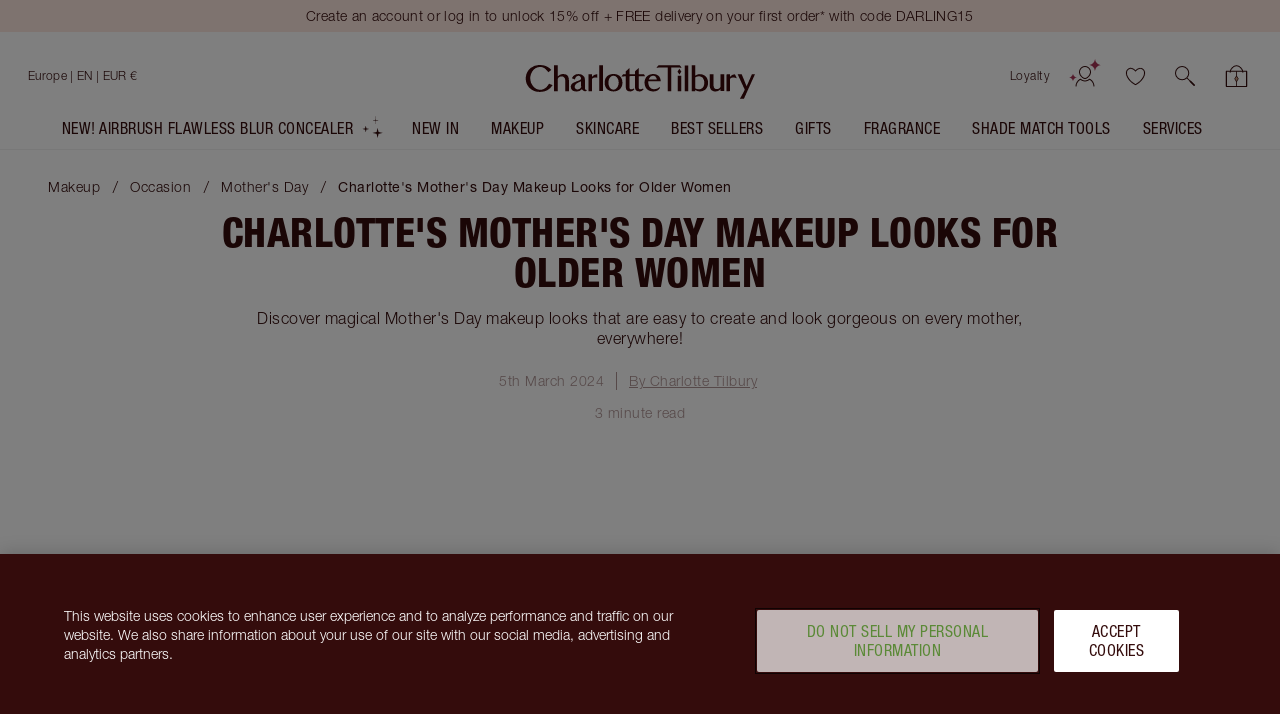

--- FILE ---
content_type: text/html; charset=utf-8
request_url: https://www.charlottetilbury.com/eu/secrets/magical-mothers-day-makeup-looks-older-women
body_size: 162111
content:
<!DOCTYPE html><html lang="en-eu"><head><meta charSet="utf-8"/><meta name="viewport" content="width=device-width, initial-scale=1, maximum-scale=5, user-scalable=1"/><title>Charlotte&#x27;s Mother&#x27;s Day Makeup Looks For Older Women | Charlotte Tilbury</title><meta property="og:title" content="Charlotte&#x27;s Mother&#x27;s Day Makeup Looks For Older Women | Charlotte Tilbury"/><meta property="og:site_name" content="Charlotte Tilbury"/><link rel="alternate" hrefLang="de-DE" href="https://www.charlottetilbury.com/de/secrets/magische-mutter-tags-make-up-looks-reife-frauen"/><link rel="alternate" hrefLang="fr-FR" href="https://www.charlottetilbury.com/fr/secrets/looks-maquillage-magiques-fete-des-meres-peaux-matures"/><link rel="alternate" hrefLang="fr-CA" href="https://www.charlottetilbury.com/ca-fr/secrets/maquillage-magique-fete-des-meres-pour-femmes-agees"/><link rel="alternate" hrefLang="en-GB" href="https://www.charlottetilbury.com/uk/secrets/magical-mothers-day-makeup-looks-older-women"/><link rel="alternate" hrefLang="en-JE" href="https://www.charlottetilbury.com/uk/secrets/magical-mothers-day-makeup-looks-older-women"/><link rel="alternate" hrefLang="en-GG" href="https://www.charlottetilbury.com/uk/secrets/magical-mothers-day-makeup-looks-older-women"/><link rel="alternate" hrefLang="en-IM" href="https://www.charlottetilbury.com/uk/secrets/magical-mothers-day-makeup-looks-older-women"/><link rel="alternate" hrefLang="en-IE" href="https://www.charlottetilbury.com/ie/secrets/magical-mothers-day-makeup-looks-older-women"/><link rel="alternate" hrefLang="en-US" href="https://www.charlottetilbury.com/us/secrets/magical-mothers-day-makeup-looks-older-women"/><link rel="alternate" hrefLang="x-default" href="https://www.charlottetilbury.com/us/secrets/magical-mothers-day-makeup-looks-older-women"/><link rel="alternate" hrefLang="en-CA" href="https://www.charlottetilbury.com/ca/secrets/magical-mothers-day-makeup-looks-older-women"/><link rel="alternate" hrefLang="es-US" href="https://www.charlottetilbury.com/us-es/secrets/maquillaje-magico-dia-de-las-madres-mujeres-mayores"/><link rel="alternate" hrefLang="it-IT" href="https://www.charlottetilbury.com/it/secrets/magico-trucco-festa-della-mamma-pelli-mature"/><link rel="alternate" hrefLang="es-ES" href="https://www.charlottetilbury.com/es/secrets/looks-maquillaje-magicos-dia-de-la-madre-mujeres-maduras"/><link rel="alternate" hrefLang="en-AT" href="https://www.charlottetilbury.com/eu/secrets/magical-mothers-day-makeup-looks-older-women"/><link rel="alternate" hrefLang="en-BE" href="https://www.charlottetilbury.com/eu/secrets/magical-mothers-day-makeup-looks-older-women"/><link rel="alternate" hrefLang="en-BA" href="https://www.charlottetilbury.com/eu/secrets/magical-mothers-day-makeup-looks-older-women"/><link rel="alternate" hrefLang="en-BG" href="https://www.charlottetilbury.com/eu/secrets/magical-mothers-day-makeup-looks-older-women"/><link rel="alternate" hrefLang="en-HR" href="https://www.charlottetilbury.com/eu/secrets/magical-mothers-day-makeup-looks-older-women"/><link rel="alternate" hrefLang="en-CZ" href="https://www.charlottetilbury.com/eu/secrets/magical-mothers-day-makeup-looks-older-women"/><link rel="alternate" hrefLang="en-DK" href="https://www.charlottetilbury.com/eu/secrets/magical-mothers-day-makeup-looks-older-women"/><link rel="alternate" hrefLang="en-EE" href="https://www.charlottetilbury.com/eu/secrets/magical-mothers-day-makeup-looks-older-women"/><link rel="alternate" hrefLang="en-FI" href="https://www.charlottetilbury.com/eu/secrets/magical-mothers-day-makeup-looks-older-women"/><link rel="alternate" hrefLang="en-FR" href="https://www.charlottetilbury.com/eu/secrets/magical-mothers-day-makeup-looks-older-women"/><link rel="alternate" hrefLang="en-DE" href="https://www.charlottetilbury.com/eu/secrets/magical-mothers-day-makeup-looks-older-women"/><link rel="alternate" hrefLang="en-GR" href="https://www.charlottetilbury.com/eu/secrets/magical-mothers-day-makeup-looks-older-women"/><link rel="alternate" hrefLang="en-HU" href="https://www.charlottetilbury.com/eu/secrets/magical-mothers-day-makeup-looks-older-women"/><link rel="alternate" hrefLang="en-IS" href="https://www.charlottetilbury.com/eu/secrets/magical-mothers-day-makeup-looks-older-women"/><link rel="alternate" hrefLang="en-IT" href="https://www.charlottetilbury.com/eu/secrets/magical-mothers-day-makeup-looks-older-women"/><link rel="alternate" hrefLang="en-LV" href="https://www.charlottetilbury.com/eu/secrets/magical-mothers-day-makeup-looks-older-women"/><link rel="alternate" hrefLang="en-LI" href="https://www.charlottetilbury.com/eu/secrets/magical-mothers-day-makeup-looks-older-women"/><link rel="alternate" hrefLang="en-LT" href="https://www.charlottetilbury.com/eu/secrets/magical-mothers-day-makeup-looks-older-women"/><link rel="alternate" hrefLang="en-LU" href="https://www.charlottetilbury.com/eu/secrets/magical-mothers-day-makeup-looks-older-women"/><link rel="alternate" hrefLang="en-ME" href="https://www.charlottetilbury.com/eu/secrets/magical-mothers-day-makeup-looks-older-women"/><link rel="alternate" hrefLang="en-NO" href="https://www.charlottetilbury.com/eu/secrets/magical-mothers-day-makeup-looks-older-women"/><link rel="alternate" hrefLang="en-PL" href="https://www.charlottetilbury.com/eu/secrets/magical-mothers-day-makeup-looks-older-women"/><link rel="alternate" hrefLang="en-PT" href="https://www.charlottetilbury.com/eu/secrets/magical-mothers-day-makeup-looks-older-women"/><link rel="alternate" hrefLang="en-RO" href="https://www.charlottetilbury.com/eu/secrets/magical-mothers-day-makeup-looks-older-women"/><link rel="alternate" hrefLang="en-RS" href="https://www.charlottetilbury.com/eu/secrets/magical-mothers-day-makeup-looks-older-women"/><link rel="alternate" hrefLang="en-SK" href="https://www.charlottetilbury.com/eu/secrets/magical-mothers-day-makeup-looks-older-women"/><link rel="alternate" hrefLang="en-SI" href="https://www.charlottetilbury.com/eu/secrets/magical-mothers-day-makeup-looks-older-women"/><link rel="alternate" hrefLang="en-ES" href="https://www.charlottetilbury.com/eu/secrets/magical-mothers-day-makeup-looks-older-women"/><link rel="alternate" hrefLang="en-SE" href="https://www.charlottetilbury.com/eu/secrets/magical-mothers-day-makeup-looks-older-women"/><link rel="alternate" hrefLang="en-CH" href="https://www.charlottetilbury.com/eu/secrets/magical-mothers-day-makeup-looks-older-women"/><link rel="alternate" hrefLang="en-AU" href="https://www.charlottetilbury.com/au/secrets/magical-mothers-day-makeup-looks-older-women"/><link rel="alternate" hrefLang="en-NL" href="https://www.charlottetilbury.com/nl/secrets/magical-mothers-day-makeup-looks-older-women"/><meta name="description" content="Discover magical Mother’s Day makeup looks for older women, including dreamy pink lipsticks and sparkling, sophisticated eyeshadows looks."/><link rel="canonical" href="https://www.charlottetilbury.com/eu/secrets/magical-mothers-day-makeup-looks-older-women"/><meta name="ct-pagetype" content="blogpost"/><meta property="og:type" content="article"/><meta property="og:description" content="Discover magical Mother&#x27;s Day makeup looks that are easy to create and look gorgeous on every mother, everywhere!"/><meta property="og:image" content="https://images.ctfassets.net/wlke2cbybljx/2m39ToBaY6Rzc4rXBp69gX/2e79b822a448fef3223bf55753095e91/feature-image.jpg"/><meta property="og:url" content="https://www.charlottetilbury.com/eu/secrets/magical-mothers-day-makeup-looks-older-women"/><meta property="article:published_time" content="2024-03-05T12:00+01:00"/><meta property="article:author" content="Charlotte Tilbury "/><meta name="pinterest-rich-pin" content="true"/><meta name="x:image" content="https://images.ctfassets.net/wlke2cbybljx/2m39ToBaY6Rzc4rXBp69gX/2e79b822a448fef3223bf55753095e91/feature-image.jpg"/><meta name="next-head-count" content="62"/><link rel="apple-touch-icon" sizes="144x144" href="/_next/static/favicon/apple-touch-icon-201902.png"/><link rel="icon" type="image/png" sizes="32x32" href="/_next/static/favicon/favicon-32x32-201902.png"/><link rel="icon" type="image/png" sizes="16x16" href="/_next/static/favicon/favicon-16x16-201902.png"/><link rel="mask-icon" href="/_next/static/favicon/safari-pinned-tab-201902.svg" color="#ffffff"/><link rel="shortcut icon" href="/_next/static/favicon/ctfavicon-201902.ico" type="image/x-icon"/><link rel="manifest" href="/_next/static/favicon/site-201903.webmanifest"/><meta name="msapplication-config" content="/_next/static/favicon/browserconfig-201903.xml"/><meta name="msapplication-TileColor" content="#340c0c"/><meta name="theme-color" content="#ffffff"/><meta name="ct-trace-id" content="Root=1-697a02a4-60905269746ade2a0d95914c"/><link data-next-font="" rel="preconnect" href="/" crossorigin="anonymous"/><script id="crcScript" class="crcScript" data-nscript="beforeInteractive">
    var $CT = $CT || {};(function(crc) {$CT.crc = JSON.parse(decodeURIComponent(atob(crc)) || '{}');})('[base64]');
  </script><link rel="preload" href="/_next/static/css/f452cbf3ecbbbc50.css" as="style"/><link rel="stylesheet" href="/_next/static/css/f452cbf3ecbbbc50.css" data-n-g=""/><link rel="preload" href="/_next/static/css/66cf821337596141.css" as="style"/><link rel="stylesheet" href="/_next/static/css/66cf821337596141.css" data-n-p=""/><noscript data-n-css=""></noscript><script defer="" nomodule="" src="/_next/static/chunks/polyfills-42372ed130431b0a.js"></script><script src="https://cdn.cookielaw.org/scripttemplates/otSDKStub.js" async="" defer="" type="text/javascript" data-document-language="true" data-domain-script="8744cf96-a535-4214-b868-d0e54726f3bf" data-nscript="beforeInteractive"></script><script src="/_next/static/chunks/webpack-b713fe841927f67d.js" defer=""></script><script src="/_next/static/chunks/framework-339147c75d3bc734.js" defer=""></script><script src="/_next/static/chunks/main-cde7da04f4a7f0ae.js" defer=""></script><script src="/_next/static/chunks/pages/_app-c568c6a10de8bd12.js" defer=""></script><script src="/_next/static/chunks/7331-93aeb6505b396f1e.js" defer=""></script><script src="/_next/static/chunks/pages/%5Bstore%5D/secrets/%5B...slug%5D-28f8a9e3ca120673.js" defer=""></script><script src="/_next/static/7bc360aea92148e55f46a06af236ad2134c83b20/_buildManifest.js" defer=""></script><script src="/_next/static/7bc360aea92148e55f46a06af236ad2134c83b20/_ssgManifest.js" defer=""></script></head><body><div id="__next"><div id="c-page-root" class="c-page c-page--public"><div class="ContentJump"><a tabindex="0" class="Anchor" href="#ct-content">Jump to content</a></div><header role="region" aria-label="Announcements" class="PageHeaderMessaging" data-testid="messaging-page-header"><div class="PageHeaderMessaging__content-wrapper"><div id="apps-flyer-banner" class="apps-flyer-banner"></div><div class="UtilityBar UtilityBar UtilityBar--blush PageHeaderMessaging__sitewide-messaging" data-test="utility-bar" data-testid="utility-bar"><div class="UtilityBar__content-wrapper"><div class="UtilityBar__content"><div class="UtilityBar__messaging"><div class="fade-carousel fade-carousel--with-pseudo" data-testid="fade-carousel-element"><div class="UtilityBar__promotions" aria-live="polite"><div class="fade-carousel__item" style="transition:opacity 500ms;opacity:1;pointer-events:auto" aria-hidden="false"><a title="Create an account or log in to unlock 15% off + FREE delivery on your first order* with code DARLING15   " class="Anchor UtilityBar__promotion UtilityBar__heading UtilityBar__heading--vanitas UtilityBar__heading--dark-night-crimson" href="/eu/account?tab=loyalty#action=show-assisted-login-drawer"><span class="LineClamp" style="-webkit-line-clamp:2">Create an account or log in to unlock 15% off + FREE delivery on your first order* with code DARLING15   </span></a></div><div class="fade-carousel__item" style="transition:opacity 500ms;opacity:0;pointer-events:none" aria-hidden="true"><a title="Get ready to conceal with flex appeal! Shop NEW! AIRbrush Flawless Blur Concealer!" class="Anchor UtilityBar__promotion UtilityBar__heading UtilityBar__heading--vanitas UtilityBar__heading--dark-night-crimson" href="/eu/product/airbrush-flawless-blur-concealer-4-5-fair-medium"><span class="LineClamp" style="-webkit-line-clamp:2">Get ready to conceal with flex appeal! Shop NEW! AIRbrush Flawless Blur Concealer!</span></a></div></div></div></div></div></div></div></div></header><header class="PageHeader" style="--dynamic-header-height:0px" data-testid="navigation-page-header"><div class="NavigationHeader NavigationHeader--with-searchbar" data-test="navigation-header" data-testid="navigation-header"><div class="NavigationHeader__inner"><div class="NavigationHeader__content-wrapper"><section class="NavigationHeader__content NavigationHeader__content--user-nav"><nav aria-label="Account &amp; Basket" class="NavigationHeader__nav"><ul class="NavigationHeader__list"><li><a href="/eu/loyalty-landing-page" class="NavigationHeader__item NavigationHeader__NavigationCta NavigationHeader__item--link" data-testid="loyaltyLink">Loyalty</a></li><li class="NavigationHeader__item NavigationHeader__NavigationCta NavigationHeader__item--account" data-test="userControlsContainer" data-testid="userControlsContainer"><span class="UserControls Unauthenticated Unauthenticated--desktop"><a class="icon-action icon-action--useranimated UserControls__content" aria-label="Account" href="/eu/account/login" data-testid="authenticated-account-icon"><span class="icon-action__icon"><svg xmlns="http://www.w3.org/2000/svg" width="32" height="30" fill="none" viewBox="0 0 32 30" class="Icon svg Icon--useranimated" aria-hidden="true"><path fill="#340C0C" fill-rule="evenodd" d="M19.043 18.293C20.166 17.169 21 15.659 21 14a5 5 0 0 0-10 0c0 1.66.834 3.17 1.957 4.293a7.3 7.3 0 0 0 1.726 1.29c.578.303 1.04.417 1.317.417.278 0 .739-.114 1.317-.417a7.3 7.3 0 0 0 1.726-1.29M16 21c2 0 6-3 6-7a6 6 0 0 0-12 0c0 4 4 7 6 7m-4.323-.194-.262-.196-.285.161c-2.614 1.48-4.425 4.127-4.614 7.199a.5.5 0 1 0 .998.061c.16-2.597 1.639-4.873 3.834-6.227q.614.433 1.247.766c.928.486 2.127.93 3.405.93 1.277 0 2.477-.444 3.405-.93.421-.221.84-.478 1.247-.766 2.195 1.354 3.674 3.63 3.833 6.227a.5.5 0 1 0 .999-.061c-.19-3.072-2-5.718-4.615-7.199l-.285-.161-.261.196c-.452.34-.917.634-1.382.878-.85.445-1.886.816-2.941.816-1.056 0-2.091-.37-2.941-.816-.465-.244-.93-.538-1.382-.878" clip-rule="evenodd"></path><path fill="#A73456" d="M26.05 0c0 .65-.067 1.245-.173 1.78C24.886 6.695 20 6.96 20 6.96s4.88.33 5.81 5.26a9.2 9.2 0 0 1 .15 1.78h-.006c0-.65.068-1.245.174-1.78C27.119 7.3 32 7.04 32 7.04s-4.88-.33-5.81-5.26A9.2 9.2 0 0 1 26.04 0" class="large-diamond"></path><path fill="#A73456" d="M4.034 15c0 .418-.045.8-.116 1.144-.66 3.16-3.918 3.33-3.918 3.33s3.254.212 3.873 3.382q.103.517.1 1.144H3.97c0-.418.044-.8.115-1.144C4.746 19.693 8 19.526 8 19.526s-3.254-.212-3.873-3.382a5.7 5.7 0 0 1-.1-1.144" class="small-diamond"></path></svg></span></a></span></li><li class="NavigationHeader__item NavigationHeader__NavigationCta NavigationHeader__item--account-mobile" data-test="userControlsContainer" data-testid="mobileUserControlsContainer"><a class="icon-action icon-action--useranimated" aria-label="Account" href="/eu/account/login" data-testid="authenticated-account-icon"><span class="icon-action__icon"><svg xmlns="http://www.w3.org/2000/svg" width="32" height="30" fill="none" viewBox="0 0 32 30" class="Icon svg Icon--useranimated" aria-hidden="true"><path fill="#340C0C" fill-rule="evenodd" d="M19.043 18.293C20.166 17.169 21 15.659 21 14a5 5 0 0 0-10 0c0 1.66.834 3.17 1.957 4.293a7.3 7.3 0 0 0 1.726 1.29c.578.303 1.04.417 1.317.417.278 0 .739-.114 1.317-.417a7.3 7.3 0 0 0 1.726-1.29M16 21c2 0 6-3 6-7a6 6 0 0 0-12 0c0 4 4 7 6 7m-4.323-.194-.262-.196-.285.161c-2.614 1.48-4.425 4.127-4.614 7.199a.5.5 0 1 0 .998.061c.16-2.597 1.639-4.873 3.834-6.227q.614.433 1.247.766c.928.486 2.127.93 3.405.93 1.277 0 2.477-.444 3.405-.93.421-.221.84-.478 1.247-.766 2.195 1.354 3.674 3.63 3.833 6.227a.5.5 0 1 0 .999-.061c-.19-3.072-2-5.718-4.615-7.199l-.285-.161-.261.196c-.452.34-.917.634-1.382.878-.85.445-1.886.816-2.941.816-1.056 0-2.091-.37-2.941-.816-.465-.244-.93-.538-1.382-.878" clip-rule="evenodd"></path><path fill="#A73456" d="M26.05 0c0 .65-.067 1.245-.173 1.78C24.886 6.695 20 6.96 20 6.96s4.88.33 5.81 5.26a9.2 9.2 0 0 1 .15 1.78h-.006c0-.65.068-1.245.174-1.78C27.119 7.3 32 7.04 32 7.04s-4.88-.33-5.81-5.26A9.2 9.2 0 0 1 26.04 0" class="large-diamond"></path><path fill="#A73456" d="M4.034 15c0 .418-.045.8-.116 1.144-.66 3.16-3.918 3.33-3.918 3.33s3.254.212 3.873 3.382q.103.517.1 1.144H3.97c0-.418.044-.8.115-1.144C4.746 19.693 8 19.526 8 19.526s-3.254-.212-3.873-3.382a5.7 5.7 0 0 1-.1-1.144" class="small-diamond"></path></svg></span></a></li><li class="NavigationHeader__item NavigationHeader__NavigationCta NavigationHeader__item--wishlist"><span data-test="wishlist-link" class="NavigationHeader__WishlistIcon__container"><a class="icon-action icon-action--heartcurrentcolor NavigationHeader__WishlistIcon" aria-label="Wishlist" data-axe="navigation-header-wishlist" href="/eu/wishlist"><span class="icon-action__icon"><svg xmlns="http://www.w3.org/2000/svg" width="21" height="19" viewBox="0 0 20 18" class="Icon svg Icon--heartcurrentcolor" aria-hidden="true"><g id="Mockups" fill-rule="evenodd" stroke-width="1"><g id="PLP-icon" fill-rule="nonzero" stroke-width="0.1" style="fill:currentColor;stroke:currentColor" transform="translate(-152 -344)"><g id="Shortlist_Header-Wishlist" transform="translate(152.918 344.765)"><path id="Shape" d="m9.082 16.485-.166-.083c-6.084-3-9.5-8.834-8.834-12.417.334-2.083 1.75-3.5 3.834-3.917 1.916-.416 4.083 1.167 5.166 2.25 1.084-1.083 3.25-2.583 5.167-2.25 2.083.417 3.5 1.834 3.833 3.917.667 3.583-2.75 9.417-8.833 12.417zM4.582.818c-.166 0-.333 0-.5.084-1.75.416-2.916 1.5-3.166 3.25-.584 3.083 2.666 8.5 8.166 11.333 5.5-2.833 8.75-8.25 8.167-11.417-.25-1.666-1.417-2.75-3.167-3.166-1.75-.417-4 1.5-4.666 2.25l-.334.416-.333-.333C8.166 2.485 6.25.818 4.582.818Z"></path></g></g></g></svg></span></a></span></li><li class="NavigationHeader__item NavigationHeader__NavigationCta NavigationHeader__item--search"><button class="icon-action icon-action--search SearchIcon" role="button" aria-label="search" data-axe="navigation-header-search"><span class="icon-action__icon"><svg xmlns="http://www.w3.org/2000/svg" viewBox="0 0 19.86 19.86" class="Icon svg Icon--search" width="19" height="19" aria-hidden="true"><defs><style>.search-cls-2{fill:currentColor}</style></defs><g id="Layer_2" data-name="Layer 2"><g id="Layer_1-2" data-name="Layer 1"><circle cx="7.08" cy="7.08" r="6.58" style="fill:none;stroke:currentColor;stroke-miterlimit:10"></circle><path d="m11.7 12.34 5.82 5.82.83.83a.45.45 0 0 0 .64-.64l-5.82-5.82-.83-.83a.45.45 0 0 0-.64.64" class="search-cls-2"></path><path d="m14.77 15.83 3.34 3.34.47.47a.75.75 0 0 0 1.06-1.06l-3.33-3.33-.48-.48a.75.75 0 0 0-1.06 0 .77.77 0 0 0 0 1.06" class="search-cls-2"></path></g></g></svg></span></button></li><li class="NavigationHeader__item NavigationHeader__NavigationCta NavigationHeader__item--basket"><div data-testid="with-mini-basket" class="withMiniBasket"><div class="BasketIndicator expanded BasketIndicator__emptyBag" data-test="basket-indicator"><a aria-label="View your shopping bag" data-axe="navigation-header-basket" class="Anchor BasketIndicator__anchor" href="/eu/basket"><div class="BasketIndicator__inner"><div class="BasketIndicator__bag"><svg xmlns="http://www.w3.org/2000/svg" viewBox="0 0 21.02 20.73" class="Icon svg Icon--bag" width="23" height="19" aria-hidden="true"><defs><style>.bag-cls-3{fill:currentColor}</style></defs><g id="Layer_2" data-name="Layer 2"><g id="Layer_1-2" data-name="Layer 1"><rect width="19.52" height="14.91" x="0.75" y="5.07" rx="0.57" style="fill:none;stroke:none;stroke-linecap:round;stroke-linejoin:round;stroke-width:1.5px"></rect><rect width="18.52" height="13.91" x="1.25" y="5.57" rx="0.07" style="fill:none"></rect><path d="M19.27 6.07V19H1.75V6.07zm.43-1H1.32a.57.57 0 0 0-.57.57V19.4a.58.58 0 0 0 .57.58H19.7a.58.58 0 0 0 .57-.58V5.64a.57.57 0 0 0-.57-.57" class="bag-cls-3"></path><path d="M10.51 19.9V5.49" style="fill:none;stroke:currentColor;stroke-miterlimit:10;stroke-width:.75px"></path><path d="m12.08 12.41-1.57 2.83-1.57-2.83 1.57-2.53z" style="stroke:currentColor;stroke-miterlimit:10;stroke-width:.75px;fill:#ce9d80"></path><path d="M16.79 6.56a6.76 6.76 0 0 0-2-4.39A6.34 6.34 0 0 0 10.51 0a6.26 6.26 0 0 0-4.27 2.17 6.72 6.72 0 0 0-2 4.39.45.45 0 0 0 .9 0 5.85 5.85 0 0 1 1.73-3.75A5.43 5.43 0 0 1 10.51.9a5.43 5.43 0 0 1 3.64 1.91 5.85 5.85 0 0 1 1.74 3.75.45.45 0 0 0 .9 0" class="bag-cls-3"></path></g></g></svg></div></div></a></div></div></li></ul></nav></section><section class="NavigationHeader__content NavigationHeader__content--logo"><a title="Charlotte Tilbury" class="Anchor NavigationHeader__logo" href="/eu"><span class="word-mark"><span class="word-mark__inner">Charlotte Tilbury</span></span></a></section><section aria-label="Store selector" class="NavigationHeader__content"><div class="CountrySelector"><div class="CountrySelector__desktop"><button aria-label="Shipping to Europe" class="CountrySelector__desktop__country-wrapper" aria-expanded="false"><div class="Country Country--is-active Country--clean Country--eu"><span class="Country__content" data-test="country-selector-option-eu"><span class="Country__name">Europe<!-- --> <!-- -->| EN | EUR €</span></span></div></button></div></div><div class="NavigationHeader__MenuIcon NavigationHeader__NavigationCta NavigationHeader--mobile-only"><button aria-label="Menu" title="Menu" class="IconButton_container__1mF_f IconButton_label-off__lZcNW"><svg aria-hidden="true" fill="none" class="IconButton_icon__DxJDh Icon_svg__Cvdf4 Icon_container__TKKh1 Icon_defaultColour__dlVrU" style="--icon-size:24px"><use href="/_next/static/spell-book/icons-18fc56f987b95c0a31d645bf15ba13f5.svg#menu"></use></svg></button></div><div class="NavigationHeader__NavigationCta NavigationHeader--mobile-only "><span data-test="wishlist-link" class="NavigationHeader__WishlistIcon__container"><a class="icon-action icon-action--heartcurrentcolor NavigationHeader__WishlistIcon" aria-label="Wishlist" data-axe="navigation-header-wishlist" href="/eu/wishlist"><span class="icon-action__icon"><svg xmlns="http://www.w3.org/2000/svg" width="21" height="19" viewBox="0 0 20 18" class="Icon svg Icon--heartcurrentcolor" aria-hidden="true"><g id="Mockups" fill-rule="evenodd" stroke-width="1"><g id="PLP-icon" fill-rule="nonzero" stroke-width="0.1" style="fill:currentColor;stroke:currentColor" transform="translate(-152 -344)"><g id="Shortlist_Header-Wishlist" transform="translate(152.918 344.765)"><path id="Shape" d="m9.082 16.485-.166-.083c-6.084-3-9.5-8.834-8.834-12.417.334-2.083 1.75-3.5 3.834-3.917 1.916-.416 4.083 1.167 5.166 2.25 1.084-1.083 3.25-2.583 5.167-2.25 2.083.417 3.5 1.834 3.833 3.917.667 3.583-2.75 9.417-8.833 12.417zM4.582.818c-.166 0-.333 0-.5.084-1.75.416-2.916 1.5-3.166 3.25-.584 3.083 2.666 8.5 8.166 11.333 5.5-2.833 8.75-8.25 8.167-11.417-.25-1.666-1.417-2.75-3.167-3.166-1.75-.417-4 1.5-4.666 2.25l-.334.416-.333-.333C8.166 2.485 6.25.818 4.582.818Z"></path></g></g></g></svg></span></a></span></div></section></div><div class="NavigationHeader__searchbar-wrapper"><div class="SearchBar"><button class="icon-action icon-action--search SearchBar__icon" role="button" aria-label="search"><span class="icon-action__icon"><svg xmlns="http://www.w3.org/2000/svg" viewBox="0 0 19.86 19.86" class="Icon svg Icon--search" width="16" height="16" aria-hidden="true"><defs><style>.search-cls-2{fill:currentColor}</style></defs><g id="Layer_2" data-name="Layer 2"><g id="Layer_1-2" data-name="Layer 1"><circle cx="7.08" cy="7.08" r="6.58" style="fill:none;stroke:currentColor;stroke-miterlimit:10"></circle><path d="m11.7 12.34 5.82 5.82.83.83a.45.45 0 0 0 .64-.64l-5.82-5.82-.83-.83a.45.45 0 0 0-.64.64" class="search-cls-2"></path><path d="m14.77 15.83 3.34 3.34.47.47a.75.75 0 0 0 1.06-1.06l-3.33-3.33-.48-.48a.75.75 0 0 0-1.06 0 .77.77 0 0 0 0 1.06" class="search-cls-2"></path></g></g></svg></span></button><button class="SearchBar__button" type="button">Search product, shade, colour</button></div></div></div></div><div class="HeaderMenu"><div class="HeaderMenu__menu PageHeader__HeaderMenu" data-testid="header-menu"><div class="HeaderMenu__wrapper"><nav aria-label="Primary" class="HeaderMenu__main-nav"><div class="HeaderMenu__items" role="list"><a title="NEW! Airbrush Flawless Blur Concealer" role="listitem" class="Anchor NavigationAnchor MagicSlotNavigationAnchor" href="/eu/products/makeup/collections/airbrush"><span class="MagicSlot"><span class="MagicSlot__text">NEW! Airbrush Flawless Blur Concealer</span><span role="presentation" aria-hidden="true" class="MagicSlot__icon-wrapper"><span data-testid="magic-slot-icon-wrapper"><svg xmlns="http://www.w3.org/2000/svg" width="23" height="22" viewBox="0 0 36 39" class="Icon svg MagicSlot__icon Icon--starleft" aria-hidden="true"><g fill="none" fill-rule="evenodd" class="group"><g fill="#DBC1AB" class="group"><g class="group"><path d="M28.707 31.707 36 30l-7.293-1.707L27 21l-1.707 7.293L18 30l7.293 1.707L27 39zM7.138 24.138 12 23l-4.862-1.138L6 17l-1.138 4.862L0 23l4.862 1.138L6 29zM23.977 7.977 31 7.5l-7.023-.477L23.5 0l-.477 7.023L16 7.5l7.023.477L23.5 15z"></path></g></g></g></svg></span></span></span></a><div role="listitem" class="HeaderMenuItemWithSubmenu HeaderMenuItemWithSubmenu-parent InteractableContextProvider"><a title="New In" id="New-In" class="Anchor NavigationAnchor HeaderMenuItemWithSubmenu__link" href="/eu/products/new"><span class="HeaderMenuItemWithSubmenu__link-content" title="New In">New In</span></a><button class="Button Button--tertiary TriangleButton_triangleButton__Ag6Sz HeaderMenuItemWithSubmenu__submenu-button" type="button" aria-expanded="false" aria-controls="HeaderMenuItemWithSubmenu-New-In" aria-label="New In submenu"><span class="Button__content"><span class="TriangleButton_triangle__DsdUF"></span></span></button><article class="HeaderMenuItemWithSubmenu__sub-navigation" id="HeaderMenuItemWithSubmenu-New-In" aria-labelledby="New-In"><div class="HeaderMenuItemWithSubmenu__sub-navigation-container"><div class="ExpandedLinksWithBannerNavigation ExpandedLinksWithBannerNavigation--with-columns"><ul class="ExpandedLinksWithBannerNavigation__columns"><li class="ExpandedLinksWithBannerNavigation__column"><ul><li class="ExpandedLinksWithBannerNavigation__column-item ExpandedLinksWithBannerNavigation__column-item--heading"><h4 class="Heading Heading--h4 Heading--small" aria-label="NEW IN" data-test="heading" tabindex="-1">NEW IN</h4></li><li class="ExpandedLinksWithBannerNavigation__column-item"><a label="Shop New In" class="Anchor" href="/eu/products/new">Shop New In</a></li><li class="ExpandedLinksWithBannerNavigation__column-item"><a label="Airbrush Flawless Blur Concealer " class="Anchor" href="/eu/product/airbrush-flawless-blur-concealer-4-5-fair-medium">Airbrush Flawless Blur Concealer </a></li><li class="ExpandedLinksWithBannerNavigation__column-item"><a label="Star Confidence Fragrance " class="Anchor" href="/eu/product/star-confidence-100ml">Star Confidence Fragrance </a></li></ul></li></ul><div class="ExpandedLinksWithBannerNavigation__links-wrapper"><ul class="ExpandedLinksWithBannerNavigation__links"><li class="ExpandedLinksWithBannerNavigation__link"><a title="AIRBRUSH FLAWLESS BLUR CONCEALER" class="Anchor NavigationAnchor ThumbLabel ThumbLabel--card" href="/eu/product/airbrush-flawless-blur-concealer-1-fair"><span aria-label="AIRBRUSH FLAWLESS BLUR CONCEALER 1 FAIR" class="ThumbLabel__label"><span role="none presentation"><div class="ThumbLabel__thumb-image"><picture class="Picture LazyPicture"><source srcSet="//images.ctfassets.net/wlke2cbybljx/3Q56YqLsMuUgo0Eqt6P5d3/b2c8df3e87910760d2e665487503ecea/AFF_Concealer-Shade1-Open.png?q=80&amp;w=200&amp;h=200&amp;fit=pad&amp;fm=webp" media="(min-width: 0px)" type="image/webp"/><source srcSet="//images.ctfassets.net/wlke2cbybljx/3Q56YqLsMuUgo0Eqt6P5d3/b2c8df3e87910760d2e665487503ecea/AFF_Concealer-Shade1-Open.png?q=80&amp;w=200&amp;h=200&amp;fit=pad&amp;fm=png" media="(min-width: 0px)" type="image/png"/><img alt="Charlotte Tilbury Airbrush Flawless Concealer with rose-gold cap and doe-foot applicator, shown with the lid off and product visible in a frosted tube." title="Airbrush Flawless Concealer - 1 Fair Packshot Lid Off " loading="lazy" src="//images.ctfassets.net/wlke2cbybljx/3Q56YqLsMuUgo0Eqt6P5d3/b2c8df3e87910760d2e665487503ecea/AFF_Concealer-Shade1-Open.png?q=80&amp;w=200&amp;h=200&amp;fit=pad&amp;fm=png"/></picture></div></span><span class="ThumbLabel__content"><span class="ThumbLabel__title">AIRBRUSH FLAWLESS BLUR CONCEALER</span><span class="ThumbLabel__text">1 FAIR</span></span></span></a></li><li class="ExpandedLinksWithBannerNavigation__link"><a title="AIRBRUSH BLUR COMPLEXION PERFECTING DUO" class="Anchor NavigationAnchor ThumbLabel ThumbLabel--card" href="/eu/product/airbrush-blur-duo"><span aria-label="AIRBRUSH BLUR COMPLEXION PERFECTING DUO FACE KIT" class="ThumbLabel__label"><span role="none presentation"><div class="ThumbLabel__thumb-image"><picture class="Picture LazyPicture"><source srcSet="//images.ctfassets.net/wlke2cbybljx/IFBfj3wrEx3PqfsLaUUAt/2847ee3d5bf7236e48c2854dea3af1bd/Conceal___Powder_Duo.png?q=80&amp;w=200&amp;h=200&amp;fit=pad&amp;fm=webp" media="(min-width: 0px)" type="image/webp"/><source srcSet="//images.ctfassets.net/wlke2cbybljx/IFBfj3wrEx3PqfsLaUUAt/2847ee3d5bf7236e48c2854dea3af1bd/Conceal___Powder_Duo.png?q=80&amp;w=200&amp;h=200&amp;fit=pad&amp;fm=png" media="(min-width: 0px)" type="image/png"/><img alt="Airbrush Concealer + Airbrush Powder Duo packshot" title="Airbrush Concealer + Airbrush Powder Duo packshot" loading="lazy" src="//images.ctfassets.net/wlke2cbybljx/IFBfj3wrEx3PqfsLaUUAt/2847ee3d5bf7236e48c2854dea3af1bd/Conceal___Powder_Duo.png?q=80&amp;w=200&amp;h=200&amp;fit=pad&amp;fm=png"/></picture></div></span><span class="ThumbLabel__content"><span class="ThumbLabel__title">AIRBRUSH BLUR COMPLEXION PERFECTING DUO</span><span class="ThumbLabel__text">FACE KIT</span></span></span></a></li><li class="ExpandedLinksWithBannerNavigation__link"><a title="AIRBRUSH FLAWLESS BLUR CONCEALER" class="Anchor NavigationAnchor ThumbLabel ThumbLabel--card" href="/eu/product/airbrush-flawless-blur-concealer-4-fair-medium"><span aria-label="AIRBRUSH FLAWLESS BLUR CONCEALER 4 FAIR-MEDIUM" class="ThumbLabel__label"><span role="none presentation"><div class="ThumbLabel__thumb-image"><picture class="Picture LazyPicture"><source srcSet="//images.ctfassets.net/wlke2cbybljx/6F7xim6AB9eQy5Tmr0F006/b5868f5aec8231c3d8acfeb2ce812cde/AFF_Concealer-Shade4-Open.png?q=80&amp;w=200&amp;h=200&amp;fit=pad&amp;fm=webp" media="(min-width: 0px)" type="image/webp"/><source srcSet="//images.ctfassets.net/wlke2cbybljx/6F7xim6AB9eQy5Tmr0F006/b5868f5aec8231c3d8acfeb2ce812cde/AFF_Concealer-Shade4-Open.png?q=80&amp;w=200&amp;h=200&amp;fit=pad&amp;fm=png" media="(min-width: 0px)" type="image/png"/><img alt="Airbrush Flawless Concealer - 4 fair open packshot" title="Airbrush Flawless Concealer - 4 fair open packshot" loading="lazy" src="//images.ctfassets.net/wlke2cbybljx/6F7xim6AB9eQy5Tmr0F006/b5868f5aec8231c3d8acfeb2ce812cde/AFF_Concealer-Shade4-Open.png?q=80&amp;w=200&amp;h=200&amp;fit=pad&amp;fm=png"/></picture></div></span><span class="ThumbLabel__content"><span class="ThumbLabel__title">AIRBRUSH FLAWLESS BLUR CONCEALER</span><span class="ThumbLabel__text">4 FAIR-MEDIUM</span></span></span></a></li><li class="ExpandedLinksWithBannerNavigation__link"><a title="AIRBRUSH FLAWLESS BLUR CONCEALER" class="Anchor NavigationAnchor ThumbLabel ThumbLabel--card" href="/eu/product/airbrush-flawless-blur-concealer-11-tan"><span aria-label="AIRBRUSH FLAWLESS BLUR CONCEALER 11 TAN" class="ThumbLabel__label"><span role="none presentation"><div class="ThumbLabel__thumb-image"><picture class="Picture LazyPicture"><source srcSet="//images.ctfassets.net/wlke2cbybljx/2XKOBtBZtFtr764eJbhbom/367b4c34020bb0b283bbfbc1f5e133ba/AFF_Concealer-Shade11-Open.png?q=80&amp;w=200&amp;h=200&amp;fit=pad&amp;fm=webp" media="(min-width: 0px)" type="image/webp"/><source srcSet="//images.ctfassets.net/wlke2cbybljx/2XKOBtBZtFtr764eJbhbom/367b4c34020bb0b283bbfbc1f5e133ba/AFF_Concealer-Shade11-Open.png?q=80&amp;w=200&amp;h=200&amp;fit=pad&amp;fm=png" media="(min-width: 0px)" type="image/png"/><img alt="Airbrush Flawless Concealer - 11 Tan open packshot" title="Airbrush Flawless Concealer - 11 Tan open packshot" loading="lazy" src="//images.ctfassets.net/wlke2cbybljx/2XKOBtBZtFtr764eJbhbom/367b4c34020bb0b283bbfbc1f5e133ba/AFF_Concealer-Shade11-Open.png?q=80&amp;w=200&amp;h=200&amp;fit=pad&amp;fm=png"/></picture></div></span><span class="ThumbLabel__content"><span class="ThumbLabel__title">AIRBRUSH FLAWLESS BLUR CONCEALER</span><span class="ThumbLabel__text">11 TAN</span></span></span></a></li></ul></div></div><button aria-label="Close New In submenu" title="Close New In submenu" class="IconButton_container__1mF_f HeaderMenuItemWithSubmenu__sub-navigation-close IconButton_label-off__lZcNW"><svg aria-hidden="true" fill="none" class="IconButton_icon__DxJDh Icon_svg__Cvdf4 Icon_container__TKKh1 Icon_defaultColour__dlVrU" style="--icon-size:24px"><use href="/_next/static/spell-book/icons-18fc56f987b95c0a31d645bf15ba13f5.svg#close"></use></svg></button></div></article></div><div role="listitem" class="HeaderMenuItemWithSubmenu HeaderMenuItemWithSubmenu-parent InteractableContextProvider"><a title="Makeup" id="Makeup" class="Anchor NavigationAnchor HeaderMenuItemWithSubmenu__link" href="/eu/products/makeup"><span class="HeaderMenuItemWithSubmenu__link-content" title="Makeup">Makeup</span></a><button class="Button Button--tertiary TriangleButton_triangleButton__Ag6Sz HeaderMenuItemWithSubmenu__submenu-button" type="button" aria-expanded="false" aria-controls="HeaderMenuItemWithSubmenu-Makeup" aria-label="Makeup submenu"><span class="Button__content"><span class="TriangleButton_triangle__DsdUF"></span></span></button><article class="HeaderMenuItemWithSubmenu__sub-navigation" id="HeaderMenuItemWithSubmenu-Makeup" aria-labelledby="Makeup"><div class="HeaderMenuItemWithSubmenu__sub-navigation-container"><section class="sub-navigation"><div class="multi-level-grid-sub-navigation"><div class="multi-level-grid-sub-navigation__column" title="Face"><div class="multi-level-grid-sub-navigation__heading">Face</div><a class="Anchor NavigationAnchor" href="/eu/complexion-edit"><div class="multi-level-grid-sub-navigation__link">Your Complexion Matches</div></a><a class="Anchor NavigationAnchor" href="/eu/products/makeup/face"><div class="multi-level-grid-sub-navigation__link">Shop All Face</div></a><a class="Anchor NavigationAnchor" href="/eu/products/makeup/face/foundation"><div class="multi-level-grid-sub-navigation__link">Foundation</div></a><a class="Anchor NavigationAnchor" href="/eu/products/makeup/face/primer"><div class="multi-level-grid-sub-navigation__link">Primer</div></a><a class="Anchor NavigationAnchor" href="/eu/products/makeup/face/concealer"><div class="multi-level-grid-sub-navigation__link">Concealer and Colour Corrector</div></a><a class="Anchor NavigationAnchor" href="/eu/products/makeup/face/powder"><div class="multi-level-grid-sub-navigation__link">Powder</div></a><a class="Anchor NavigationAnchor" href="/eu/products/makeup/face/hollywood-flawless-filter"><div class="multi-level-grid-sub-navigation__link">Hollywood Flawless Filter </div></a><a class="Anchor NavigationAnchor" href="/eu/products/setting-spray"><div class="multi-level-grid-sub-navigation__link">Setting Spray     </div></a><a class="Anchor NavigationAnchor" href="/eu/products/makeup/face-palettes"><div class="multi-level-grid-sub-navigation__link">Face Palettes</div></a><a class="Anchor NavigationAnchor" href="/eu/products/makeup/face/face-kits"><div class="multi-level-grid-sub-navigation__link">Face Kits</div></a><a class="Anchor NavigationAnchor" href="/eu/products/makeup/tools"><div class="multi-level-grid-sub-navigation__link">Brushes and Makeup Bags</div></a><a class="Anchor NavigationAnchor" href="/eu/products/makeup/kits"><div class="multi-level-grid-sub-navigation__link">Makeup Kits &amp; Sets</div></a></div><div class="multi-level-grid-sub-navigation__column" title="Cheek"><div class="multi-level-grid-sub-navigation__heading">Cheek</div><a class="Anchor NavigationAnchor" href="/eu/products/makeup/cheek"><div class="multi-level-grid-sub-navigation__link">Shop All Cheek </div></a><a class="Anchor NavigationAnchor" href="/eu/products/makeup/cheek/contour"><div class="multi-level-grid-sub-navigation__link">Contour</div></a><a class="Anchor NavigationAnchor" href="/eu/products/makeup/cheek/bronzer/cream-bronzer"><div class="multi-level-grid-sub-navigation__link">Cream Bronzer</div></a><a class="Anchor NavigationAnchor" href="/eu/products/makeup/cheek/bronzer"><div class="multi-level-grid-sub-navigation__link">Bronzer</div></a><a class="Anchor NavigationAnchor" href="/eu/products/makeup/cheek/beauty-light-wands"><div class="multi-level-grid-sub-navigation__link">Beauty Light Wands </div></a><a class="Anchor NavigationAnchor" href="/eu/products/blush/liquid-blush"><div class="multi-level-grid-sub-navigation__link">Liquid Blush</div></a><a class="Anchor NavigationAnchor" href="/eu/products/makeup/cheek/blush"><div class="multi-level-grid-sub-navigation__link">Blush</div></a><a class="Anchor NavigationAnchor" href="https://blush.charlottetilbury.com"><div class="multi-level-grid-sub-navigation__link">Blush Shade Finder</div></a><a class="Anchor NavigationAnchor" href="/eu/products/makeup/cheek/highlighter"><div class="multi-level-grid-sub-navigation__link">Highlighter</div></a><a class="Anchor NavigationAnchor" href="https://highlighter.charlottetilbury.com"><div class="multi-level-grid-sub-navigation__link">Highlighter Shade Finder</div></a><a class="Anchor NavigationAnchor" href="/eu/products/makeup/cheek/cheek-kits"><div class="multi-level-grid-sub-navigation__link">Cheek Kits</div></a></div><div class="multi-level-grid-sub-navigation__column" title="Eyes"><div class="multi-level-grid-sub-navigation__heading">Eyes</div><a class="Anchor NavigationAnchor" href="/eu/products/makeup/eyes"><div class="multi-level-grid-sub-navigation__link">Shop All Eyes</div></a><a class="Anchor NavigationAnchor" href="/eu/content/shop-by-eye-colour"><div class="multi-level-grid-sub-navigation__link">Shop By Eye Colour</div></a><a class="Anchor NavigationAnchor" href="/eu/products/makeup/eyes/eyeshadow"><div class="multi-level-grid-sub-navigation__link">Eyeshadow</div></a><a class="Anchor NavigationAnchor" href="/eu/products/makeup/eyes/mascara"><div class="multi-level-grid-sub-navigation__link">Mascara</div></a><a class="Anchor NavigationAnchor" href="/eu/products/makeup/eyes/eyeliner"><div class="multi-level-grid-sub-navigation__link">Eyeliner</div></a><a class="Anchor NavigationAnchor" href="/eu/products/makeup/eyes/eyebrows"><div class="multi-level-grid-sub-navigation__link">Eyebrow Makeup</div></a><a class="Anchor NavigationAnchor" href="/eu/products/makeup/tools"><div class="multi-level-grid-sub-navigation__link">Brushes and Makeup Bags</div></a><a class="Anchor NavigationAnchor" href="/eu/products/makeup/eyes/eye-kits"><div class="multi-level-grid-sub-navigation__link">Eye Kits</div></a><a class="Anchor NavigationAnchor" href="/eu/products/makeup/eyes/eyeshadow/cream-shadow"><div class="multi-level-grid-sub-navigation__link">Cream Eyeshadow </div></a></div><div class="multi-level-grid-sub-navigation__column" title="Lips"><div class="multi-level-grid-sub-navigation__heading">Lips</div><a class="Anchor NavigationAnchor" href="https://www.charlottetilbury.com/finder/lipstick"><div class="multi-level-grid-sub-navigation__link">Lipstick Shade Finder   </div></a><a class="Anchor NavigationAnchor" href="/eu/products/makeup/lips"><div class="multi-level-grid-sub-navigation__link">Shop All Lips</div></a><a class="Anchor NavigationAnchor" href="/eu/products/makeup/lips/lipsticks"><div class="multi-level-grid-sub-navigation__link">Lipstick</div></a><a class="Anchor NavigationAnchor" href="/eu/products/makeup/lips/lip-gloss"><div class="multi-level-grid-sub-navigation__link">Lip Gloss</div></a><a class="Anchor NavigationAnchor" href="/eu/products/makeup/lips/lip-gloss/plumping"><div class="multi-level-grid-sub-navigation__link">Plumping Lip Gloss</div></a><a class="Anchor NavigationAnchor" href="/eu/products/makeup/lips/lip-liner"><div class="multi-level-grid-sub-navigation__link">Lip Liner</div></a><a class="Anchor NavigationAnchor" href="/eu/products/skin-care/lip-care"><div class="multi-level-grid-sub-navigation__link">Lip Care</div></a><a class="Anchor NavigationAnchor" href="/eu/product/lip-brush"><div class="multi-level-grid-sub-navigation__link">Lip Brush</div></a><a class="Anchor NavigationAnchor" href="/eu/products/makeup/lips/lip-kits"><div class="multi-level-grid-sub-navigation__link">Lip Kits</div></a><a class="Anchor NavigationAnchor" href="/eu/products/makeup/lips/lip-oil"><div class="multi-level-grid-sub-navigation__link">Lip Oil  </div></a></div><div class="multi-level-grid-sub-navigation__column" title="EVEN MORE MAGIC!"><div class="multi-level-grid-sub-navigation__heading">EVEN MORE MAGIC!</div><a class="Anchor NavigationAnchor" href="/eu/products/makeup"><div class="multi-level-grid-sub-navigation__link">Shop All Makeup</div></a><a class="Anchor NavigationAnchor" href="/eu/products/magical-beauty-savings"><div class="multi-level-grid-sub-navigation__link">Magical Savings!      </div></a><a class="Anchor NavigationAnchor" href="/eu/products/gifts/value-sets"><div class="multi-level-grid-sub-navigation__link">Gift Sets</div></a><a class="Anchor NavigationAnchor" href="/eu/products/trending-now"><div class="multi-level-grid-sub-navigation__link">Trending Now!</div></a><a class="Anchor NavigationAnchor" href="/eu/products/makeup/wedding"><div class="multi-level-grid-sub-navigation__link">Wedding Makeup </div></a><a class="Anchor NavigationAnchor" href="/eu/products/online-exclusives"><div class="multi-level-grid-sub-navigation__link">Online Exclusives </div></a><a class="Anchor NavigationAnchor" href="/eu/products/travel-essentials"><div class="multi-level-grid-sub-navigation__link">Travel Essentials</div></a><a class="Anchor NavigationAnchor" href="/eu/products/makeup/collections/pillow-talk"><div class="multi-level-grid-sub-navigation__link">The Pillow Talk Effect </div></a><a class="Anchor NavigationAnchor" href="/eu/products/makeup/collections/airbrush"><div class="multi-level-grid-sub-navigation__link">Airbrush Collection </div></a><a class="Anchor NavigationAnchor" href="/eu/products/makeup/collections"><div class="multi-level-grid-sub-navigation__link">Makeup Collections</div></a><a class="Anchor NavigationAnchor" href="/eu/products/build-your-own-beauty-kit"><div class="multi-level-grid-sub-navigation__link">10% Off Build Your Own Beauty Kit! </div></a></div></div></section><button aria-label="Close Makeup submenu" title="Close Makeup submenu" class="IconButton_container__1mF_f HeaderMenuItemWithSubmenu__sub-navigation-close IconButton_label-off__lZcNW"><svg aria-hidden="true" fill="none" class="IconButton_icon__DxJDh Icon_svg__Cvdf4 Icon_container__TKKh1 Icon_defaultColour__dlVrU" style="--icon-size:24px"><use href="/_next/static/spell-book/icons-18fc56f987b95c0a31d645bf15ba13f5.svg#close"></use></svg></button></div></article></div><div role="listitem" class="HeaderMenuItemWithSubmenu HeaderMenuItemWithSubmenu-parent InteractableContextProvider"><a title="Skincare" id="Skincare" class="Anchor NavigationAnchor HeaderMenuItemWithSubmenu__link" href="/eu/products/skin-care"><span class="HeaderMenuItemWithSubmenu__link-content" title="Skincare">Skincare</span></a><button class="Button Button--tertiary TriangleButton_triangleButton__Ag6Sz HeaderMenuItemWithSubmenu__submenu-button" type="button" aria-expanded="false" aria-controls="HeaderMenuItemWithSubmenu-Skincare" aria-label="Skincare submenu"><span class="Button__content"><span class="TriangleButton_triangle__DsdUF"></span></span></button><article class="HeaderMenuItemWithSubmenu__sub-navigation" id="HeaderMenuItemWithSubmenu-Skincare" aria-labelledby="Skincare"><div class="HeaderMenuItemWithSubmenu__sub-navigation-container"><div class="ExpandedLinksWithBannerNavigation ExpandedLinksWithBannerNavigation--with-columns"><ul class="ExpandedLinksWithBannerNavigation__columns"><li class="ExpandedLinksWithBannerNavigation__column"><ul><li class="ExpandedLinksWithBannerNavigation__column-item ExpandedLinksWithBannerNavigation__column-item--heading"><h4 class="Heading Heading--h4 Heading--small" aria-label="SKINCARE" data-test="heading" tabindex="-1">SKINCARE</h4></li><li class="ExpandedLinksWithBannerNavigation__column-item"><a label="Shop All Skincare  " class="Anchor" href="/eu/products/skin-care">Shop All Skincare  </a></li><li class="ExpandedLinksWithBannerNavigation__column-item"><a label="Cleanser" class="Anchor" href="/eu/products/skin-care/face/cleanser">Cleanser</a></li><li class="ExpandedLinksWithBannerNavigation__column-item"><a label="Toner" class="Anchor" href="/eu/products/skin-care/face/toner">Toner</a></li><li class="ExpandedLinksWithBannerNavigation__column-item"><a label="Face Mist" class="Anchor" href="/eu/products/skin-care/face-mist">Face Mist</a></li><li class="ExpandedLinksWithBannerNavigation__column-item"><a label="Serum" class="Anchor" href="/eu/products/skin-care/face/serum">Serum</a></li><li class="ExpandedLinksWithBannerNavigation__column-item"><a label="Moisturiser" class="Anchor" href="/eu/products/skin-care/face/moisturiser">Moisturiser</a></li><li class="ExpandedLinksWithBannerNavigation__column-item"><a label="Tanning Drops" class="Anchor" href="/eu/products/skin-care/tanning-drops">Tanning Drops</a></li><li class="ExpandedLinksWithBannerNavigation__column-item"><a label="Eye Cream" class="Anchor" href="/eu/products/skin-care/face/eye-cream">Eye Cream</a></li><li class="ExpandedLinksWithBannerNavigation__column-item"><a label="Facial Oil" class="Anchor" href="/eu/products/skin-care/face/face-oil">Facial Oil</a></li><li class="ExpandedLinksWithBannerNavigation__column-item"><a label="Under Eye Patches" class="Anchor" href="/eu/products/skin-care/eye-patches">Under Eye Patches</a></li><li class="ExpandedLinksWithBannerNavigation__column-item"><a label="Mask" class="Anchor" href="/eu/products/skin-care/face/mask">Mask</a></li><li class="ExpandedLinksWithBannerNavigation__column-item"><a label="Body Care" class="Anchor" href="/eu/products/skin-care/body">Body Care</a></li><li class="ExpandedLinksWithBannerNavigation__column-item"><a label="Makeup &amp; Skincare with SPF" class="Anchor" href="/eu/products/spf">Makeup &amp; Skincare with SPF</a></li><li class="ExpandedLinksWithBannerNavigation__column-item"><a label="Skincare Kits" class="Anchor" href="/eu/products/skin-care/face/skin-care-kits">Skincare Kits</a></li></ul></li></ul><div class="ExpandedLinksWithBannerNavigation__links-wrapper"><h4 class="Heading Heading--h4 Heading--small" aria-label="ALL SKINCARE" data-test="heading" tabindex="-1">ALL SKINCARE</h4><ul class="ExpandedLinksWithBannerNavigation__links"><li class="ExpandedLinksWithBannerNavigation__link"><a title="CHARLOTTE’S MAGIC CREAM 30ML DUO" class="Anchor NavigationAnchor ThumbLabel ThumbLabel--card" href="/eu/product/charlottes-magic-cream-30ml-duo"><span aria-label="CHARLOTTE’S MAGIC CREAM 30ML DUO SKINCARE KIT" class="ThumbLabel__label"><span role="none presentation"><div class="ThumbLabel__thumb-image"><picture class="Picture LazyPicture"><source srcSet="//images.ctfassets.net/wlke2cbybljx/2oXcfKRngGuLUjkxKBhD41/73629c59044e6b3f1f671a63a6db4082/CHARLOTTEâ__S_MAGIC_CREAM_BOGO.png?q=80&amp;w=200&amp;h=200&amp;fit=pad&amp;fm=webp" media="(min-width: 0px)" type="image/webp"/><source srcSet="//images.ctfassets.net/wlke2cbybljx/2oXcfKRngGuLUjkxKBhD41/73629c59044e6b3f1f671a63a6db4082/CHARLOTTEâ__S_MAGIC_CREAM_BOGO.png?q=80&amp;w=200&amp;h=200&amp;fit=pad&amp;fm=png" media="(min-width: 0px)" type="image/png"/><img alt="CHARLOTTE’S MAGIC CREAM 30ML Duo" title="CHARLOTTE’S MAGIC CREAM 30ML Duo" loading="lazy" src="//images.ctfassets.net/wlke2cbybljx/2oXcfKRngGuLUjkxKBhD41/73629c59044e6b3f1f671a63a6db4082/CHARLOTTEâ__S_MAGIC_CREAM_BOGO.png?q=80&amp;w=200&amp;h=200&amp;fit=pad&amp;fm=png"/></picture></div></span><span class="ThumbLabel__content"><span class="ThumbLabel__title">CHARLOTTE’S MAGIC CREAM 30ML DUO</span><span class="ThumbLabel__text">SKINCARE KIT</span></span></span></a></li><li class="ExpandedLinksWithBannerNavigation__link"><a title="CHARLOTTE&#x27;S MAGIC SERUM CRYSTAL ELIXIR" class="Anchor NavigationAnchor ThumbLabel ThumbLabel--card" href="/eu/product/charlottes-magic-serum-crystal-elixir"><span aria-label="CHARLOTTE&#x27;S MAGIC SERUM CRYSTAL ELIXIR 30 ML" class="ThumbLabel__label"><span role="none presentation"><div class="ThumbLabel__thumb-image"><picture class="Picture LazyPicture"><source srcSet="//images.ctfassets.net/wlke2cbybljx/10WWrtmviweMiGoBN0PHra/04b79ee86e45c5c5c8dcecd118599207/MAGIC-SERUM-100ML-PACKSHOT.png?q=80&amp;w=200&amp;h=200&amp;fit=pad&amp;fm=webp" media="(min-width: 0px)" type="image/webp"/><source srcSet="//images.ctfassets.net/wlke2cbybljx/10WWrtmviweMiGoBN0PHra/04b79ee86e45c5c5c8dcecd118599207/MAGIC-SERUM-100ML-PACKSHOT.png?q=80&amp;w=200&amp;h=200&amp;fit=pad&amp;fm=png" media="(min-width: 0px)" type="image/png"/><img alt="An award-winning, luminous, ivory-coloured serum in a glass bottle with a gold and white-coloured dropper lid." title="Charlotte&#x27;s Magic Serum Crystal Elixir closed" loading="lazy" src="//images.ctfassets.net/wlke2cbybljx/10WWrtmviweMiGoBN0PHra/04b79ee86e45c5c5c8dcecd118599207/MAGIC-SERUM-100ML-PACKSHOT.png?q=80&amp;w=200&amp;h=200&amp;fit=pad&amp;fm=png"/></picture></div></span><span class="ThumbLabel__content"><span class="ThumbLabel__title">CHARLOTTE&#x27;S MAGIC SERUM CRYSTAL ELIXIR</span><span class="ThumbLabel__text">30 ML</span></span></span></a></li><li class="ExpandedLinksWithBannerNavigation__link"><a title="CHARLOTTE&#x27;S HOLLYWOOD SKIN SECRETS IMMEDIATE EYE REVIVAL PATCHES" class="Anchor NavigationAnchor ThumbLabel ThumbLabel--card" href="/eu/product/immediate-revival-eye-patches"><span aria-label="CHARLOTTE&#x27;S HOLLYWOOD SKIN SECRETS IMMEDIATE EYE REVIVAL PATCHES 60 EYE PATCHES" class="ThumbLabel__label"><span role="none presentation"><div class="ThumbLabel__thumb-image"><picture class="Picture LazyPicture"><source srcSet="//images.ctfassets.net/wlke2cbybljx/5Sdz24DGhB1K3I82Q98Iyx/8665b2d76d3d8336e6527ab6e7b9f369/044_240001_EYE_PATCHES_P_OPEN_LEFT_KK_2404_NO_SHADOW.png?q=80&amp;w=200&amp;h=200&amp;fit=pad&amp;fm=webp" media="(min-width: 0px)" type="image/webp"/><source srcSet="//images.ctfassets.net/wlke2cbybljx/5Sdz24DGhB1K3I82Q98Iyx/8665b2d76d3d8336e6527ab6e7b9f369/044_240001_EYE_PATCHES_P_OPEN_LEFT_KK_2404_NO_SHADOW.png?q=80&amp;w=200&amp;h=200&amp;fit=pad&amp;fm=png" media="(min-width: 0px)" type="image/png"/><img alt="Immediate Revival Patches" title="Immediate Revival Patches" loading="lazy" src="//images.ctfassets.net/wlke2cbybljx/5Sdz24DGhB1K3I82Q98Iyx/8665b2d76d3d8336e6527ab6e7b9f369/044_240001_EYE_PATCHES_P_OPEN_LEFT_KK_2404_NO_SHADOW.png?q=80&amp;w=200&amp;h=200&amp;fit=pad&amp;fm=png"/></picture></div></span><span class="ThumbLabel__content"><span class="ThumbLabel__title">CHARLOTTE&#x27;S HOLLYWOOD SKIN SECRETS IMMEDIATE EYE REVIVAL PATCHES</span><span class="ThumbLabel__text">60 EYE PATCHES</span></span></span></a></li><li class="ExpandedLinksWithBannerNavigation__link"><a title="IMMEDIATE SKIN REVIVAL ON THE GO SET" class="Anchor NavigationAnchor ThumbLabel ThumbLabel--card" href="/eu/product/radiant-glow-on-the-go-set"><span aria-label="IMMEDIATE SKIN REVIVAL ON THE GO SET SKINCARE KIT" class="ThumbLabel__label"><span role="none presentation"><div class="ThumbLabel__thumb-image"><picture class="Picture LazyPicture"><source srcSet="//images.ctfassets.net/wlke2cbybljx/7E4hujuQ4T1y1kcJ8Vr6MO/05f000cd76a5cbc27d9d9db3a1b17316/IMMEDIATE_SKIN_REVIVAL_ON_THE_GO_SET-BUNDLE.png?q=80&amp;w=200&amp;h=200&amp;fit=pad&amp;fm=webp" media="(min-width: 0px)" type="image/webp"/><source srcSet="//images.ctfassets.net/wlke2cbybljx/7E4hujuQ4T1y1kcJ8Vr6MO/05f000cd76a5cbc27d9d9db3a1b17316/IMMEDIATE_SKIN_REVIVAL_ON_THE_GO_SET-BUNDLE.png?q=80&amp;w=200&amp;h=200&amp;fit=pad&amp;fm=png" media="(min-width: 0px)" type="image/png"/><img alt="IMMEDIATE SKIN REVIVAL ON THE GO SET-BUNDLE" title="IMMEDIATE SKIN REVIVAL ON THE GO SET-BUNDLE" loading="lazy" src="//images.ctfassets.net/wlke2cbybljx/7E4hujuQ4T1y1kcJ8Vr6MO/05f000cd76a5cbc27d9d9db3a1b17316/IMMEDIATE_SKIN_REVIVAL_ON_THE_GO_SET-BUNDLE.png?q=80&amp;w=200&amp;h=200&amp;fit=pad&amp;fm=png"/></picture></div></span><span class="ThumbLabel__content"><span class="ThumbLabel__title">IMMEDIATE SKIN REVIVAL ON THE GO SET</span><span class="ThumbLabel__text">SKINCARE KIT</span></span></span></a></li></ul></div></div><button aria-label="Close Skincare submenu" title="Close Skincare submenu" class="IconButton_container__1mF_f HeaderMenuItemWithSubmenu__sub-navigation-close IconButton_label-off__lZcNW"><svg aria-hidden="true" fill="none" class="IconButton_icon__DxJDh Icon_svg__Cvdf4 Icon_container__TKKh1 Icon_defaultColour__dlVrU" style="--icon-size:24px"><use href="/_next/static/spell-book/icons-18fc56f987b95c0a31d645bf15ba13f5.svg#close"></use></svg></button></div></article></div><div class="HeaderMenu__item HeaderMenu__item--logo"><a title="Go to homepage" tabindex="-1" aria-hidden="true" class="Anchor NavigationAnchor HeaderMenu__monogram" href="/eu/"><svg xmlns="http://www.w3.org/2000/svg" width="45" viewBox="0 0 106 106" class="Icon svg HeaderMenu__monogram-icon Icon--monogramcurrentcolor" height="45" aria-hidden="true"><g id="brand-assets/monogram" fill="none" fill-rule="evenodd" stroke="none" stroke-width="1"><g id="CT-Motif" fill="currentColor"><path id="Fill-1" d="M73.058 97.295c-1.16.578-2.364 1.03-3.582 1.438a40 40 0 0 1-3.657 1.07 40.2 40.2 0 0 1-9.524 1.147c-2.533 0-5.014-.248-7.43-.702a40 40 0 0 1-5.472-1.42c-17.499-5.912-30.359-23.537-31.089-44.595a51 51 0 0 1-.037-1.571c0-.106-.007-.211-.007-.318q.002-.099.004-.196a52 52 0 0 1 .202-4.471l.056-.608a55 55 0 0 1 .422-3.219q.052-.343.111-.681a49 49 0 0 1 .3-1.582c1.537-7.51 4.656-14.354 8.938-20.1 5.756-7.723 13.623-13.452 22.635-16.103a40 40 0 0 1 9.405-1.594l.071-.006a55 55 0 0 1 1.677-.05l.617-.011q.335-.007.667-.007c3.991 0 7.674.803 10.502 1.668h11.05C75.013 3.406 66.758 0 56.211 0c-1.918 0-3.887.108-5.856.324-9.846 1.08-19.388 4.877-27.167 10.753H3.487L0 17.065l2.384-.041a2717.732 2717.732 0 0 1 14.747-.628C11.601 22.009 7.429 28.6 4.946 35.703c-2.139 6.094-3.052 12.556-2.733 19.028.499 13.335 6.096 25.755 15.912 35.148 10.241 9.802 23.884 15.199 38.417 15.199 19.67 0 36.945-9.949 46.612-24.845l-8.827-3.397c-4.845 9.144-13.542 16.613-21.269 20.459m30.139-86.24H44.928a37.6 37.6 0 0 0-9.127 4.754l13.263-.006v78.601c2.214.53 4.53.798 6.91.798 1.366 0 2.76-.094 4.173-.265V15.823c8.256.119 15.015.238 20.563.348 5.069.101 9.115.194 12.319.279 8.233.215 10.953.366 11.341.394l1.566.097zm-1.161 16.819s-1.545-2.425-4.01-5.594c-2.705-.09-6.714-.206-12.538-.335 4.596 5.982 7.536 11.036 7.536 11.036z"></path></g></g></svg></a></div><div role="listitem" class="HeaderMenuItemWithSubmenu HeaderMenuItemWithSubmenu-parent InteractableContextProvider"><a title="Best Sellers" id="Best-Sellers" class="Anchor NavigationAnchor HeaderMenuItemWithSubmenu__link" href="/eu/products/best-sellers"><span class="HeaderMenuItemWithSubmenu__link-content" title="Best Sellers">Best Sellers</span></a><button class="Button Button--tertiary TriangleButton_triangleButton__Ag6Sz HeaderMenuItemWithSubmenu__submenu-button" type="button" aria-expanded="false" aria-controls="HeaderMenuItemWithSubmenu-Best-Sellers" aria-label="Best Sellers submenu"><span class="Button__content"><span class="TriangleButton_triangle__DsdUF"></span></span></button><article class="HeaderMenuItemWithSubmenu__sub-navigation" id="HeaderMenuItemWithSubmenu-Best-Sellers" aria-labelledby="Best-Sellers"><div class="HeaderMenuItemWithSubmenu__sub-navigation-container"><div class="ExpandedLinksWithBannerNavigation ExpandedLinksWithBannerNavigation--with-columns"><ul class="ExpandedLinksWithBannerNavigation__columns"><li class="ExpandedLinksWithBannerNavigation__column"><ul><li class="ExpandedLinksWithBannerNavigation__column-item ExpandedLinksWithBannerNavigation__column-item--heading"><h4 class="Heading Heading--h4 Heading--small" aria-label="Best Sellers" data-test="heading" tabindex="-1">Best Sellers</h4></li><li class="ExpandedLinksWithBannerNavigation__column-item"><a label="Shop all Best Sellers" class="Anchor" href="/eu/products/best-sellers">Shop all Best Sellers</a></li><li class="ExpandedLinksWithBannerNavigation__column-item"><a label="Magical Savings!      " class="Anchor" href="/eu/products/magical-beauty-savings">Magical Savings!      </a></li><li class="ExpandedLinksWithBannerNavigation__column-item"><a label="Mini Legendary Icons Kit" class="Anchor" href="/eu/product/charlottes-mini-legendary-beauty-icons">Mini Legendary Icons Kit</a></li><li class="ExpandedLinksWithBannerNavigation__column-item"><a label="Charlotte&#x27;s Legendary Beauty Icons Kit" class="Anchor" href="/eu/product/charlottes-legendary-beauty-icons">Charlotte&#x27;s Legendary Beauty Icons Kit</a></li><li class="ExpandedLinksWithBannerNavigation__column-item"><a label="Discover Charlotte&#x27;s Legendary Origin Stories" class="Anchor" href="/eu/content/discover-legendary-for-a-reason">Discover Charlotte&#x27;s Legendary Origin Stories</a></li></ul></li></ul><div class="ExpandedLinksWithBannerNavigation__links-wrapper"><h4 class="Heading Heading--h4 Heading--small" aria-label="ALL BEST SELLERS" data-test="heading" tabindex="-1">ALL BEST SELLERS</h4><ul class="ExpandedLinksWithBannerNavigation__links"><li class="ExpandedLinksWithBannerNavigation__link"><a title="AIRBRUSH FLAWLESS SETTING SPRAY" class="Anchor NavigationAnchor ThumbLabel ThumbLabel--card" href="/eu/product/airbrush-flawless-setting-spray"><span aria-label="AIRBRUSH FLAWLESS SETTING SPRAY ORIGINAL 100 ML" class="ThumbLabel__label"><span role="none presentation"><div class="ThumbLabel__thumb-image"><picture class="Picture LazyPicture"><source srcSet="//images.ctfassets.net/wlke2cbybljx/23p4TKjqpeC3zePOLb2HpY/ae91f8c6bbcc0f83e23ed28bced282dd/DROP-SHADOW-TEMPLATE_copy.png?q=80&amp;w=200&amp;h=200&amp;fit=pad&amp;fm=webp" media="(min-width: 0px)" type="image/webp"/><source srcSet="//images.ctfassets.net/wlke2cbybljx/23p4TKjqpeC3zePOLb2HpY/ae91f8c6bbcc0f83e23ed28bced282dd/DROP-SHADOW-TEMPLATE_copy.png?q=80&amp;w=200&amp;h=200&amp;fit=pad&amp;fm=png" media="(min-width: 0px)" type="image/png"/><img alt="Charlotte Tilbury Airbrush Flawless Setting Spray bottle with a &#x27;Best Seller&#x27; badge.
" title="Airbrush Flawless Setting Spray closed " loading="lazy" src="//images.ctfassets.net/wlke2cbybljx/23p4TKjqpeC3zePOLb2HpY/ae91f8c6bbcc0f83e23ed28bced282dd/DROP-SHADOW-TEMPLATE_copy.png?q=80&amp;w=200&amp;h=200&amp;fit=pad&amp;fm=png"/></picture></div></span><span class="ThumbLabel__content"><span class="ThumbLabel__title">AIRBRUSH FLAWLESS SETTING SPRAY</span><span class="ThumbLabel__text">ORIGINAL 100 ML</span></span></span></a></li><li class="ExpandedLinksWithBannerNavigation__link"><a title="CHARLOTTE’S MAGIC CREAM 30ML DUO" class="Anchor NavigationAnchor ThumbLabel ThumbLabel--card" href="/eu/product/charlottes-magic-cream-30ml-duo"><span aria-label="CHARLOTTE’S MAGIC CREAM 30ML DUO SKINCARE KIT" class="ThumbLabel__label"><span role="none presentation"><div class="ThumbLabel__thumb-image"><picture class="Picture LazyPicture"><source srcSet="//images.ctfassets.net/wlke2cbybljx/2oXcfKRngGuLUjkxKBhD41/73629c59044e6b3f1f671a63a6db4082/CHARLOTTEâ__S_MAGIC_CREAM_BOGO.png?q=80&amp;w=200&amp;h=200&amp;fit=pad&amp;fm=webp" media="(min-width: 0px)" type="image/webp"/><source srcSet="//images.ctfassets.net/wlke2cbybljx/2oXcfKRngGuLUjkxKBhD41/73629c59044e6b3f1f671a63a6db4082/CHARLOTTEâ__S_MAGIC_CREAM_BOGO.png?q=80&amp;w=200&amp;h=200&amp;fit=pad&amp;fm=png" media="(min-width: 0px)" type="image/png"/><img alt="CHARLOTTE’S MAGIC CREAM 30ML Duo" title="CHARLOTTE’S MAGIC CREAM 30ML Duo" loading="lazy" src="//images.ctfassets.net/wlke2cbybljx/2oXcfKRngGuLUjkxKBhD41/73629c59044e6b3f1f671a63a6db4082/CHARLOTTEâ__S_MAGIC_CREAM_BOGO.png?q=80&amp;w=200&amp;h=200&amp;fit=pad&amp;fm=png"/></picture></div></span><span class="ThumbLabel__content"><span class="ThumbLabel__title">CHARLOTTE’S MAGIC CREAM 30ML DUO</span><span class="ThumbLabel__text">SKINCARE KIT</span></span></span></a></li><li class="ExpandedLinksWithBannerNavigation__link"><a title="HOLLYWOOD FLAWLESS FILTER" class="Anchor NavigationAnchor ThumbLabel ThumbLabel--card" href="/eu/product/hollywood-flawless-filter-shade-4-medium"><span aria-label="HOLLYWOOD FLAWLESS FILTER 4 MEDIUM" class="ThumbLabel__label"><span role="none presentation"><div class="ThumbLabel__thumb-image"><picture class="Picture LazyPicture"><source srcSet="//images.ctfassets.net/wlke2cbybljx/38vjqfqZ4XTwyKvxeLgDmf/76078b0113c8209ebd094728ea872c77/HFF-PACKSHOT-OPEN-4.png?q=80&amp;w=200&amp;h=200&amp;fit=pad&amp;fm=webp" media="(min-width: 0px)" type="image/webp"/><source srcSet="//images.ctfassets.net/wlke2cbybljx/38vjqfqZ4XTwyKvxeLgDmf/76078b0113c8209ebd094728ea872c77/HFF-PACKSHOT-OPEN-4.png?q=80&amp;w=200&amp;h=200&amp;fit=pad&amp;fm=png" media="(min-width: 0px)" type="image/png"/><img alt="HOLLYWOOD-FLAWLESS-FILTER---PACKSHOT---OPEN---4-MEDIUM" title="HOLLYWOOD-FLAWLESS-FILTER---PACKSHOT---OPEN---4-MEDIUM" loading="lazy" src="//images.ctfassets.net/wlke2cbybljx/38vjqfqZ4XTwyKvxeLgDmf/76078b0113c8209ebd094728ea872c77/HFF-PACKSHOT-OPEN-4.png?q=80&amp;w=200&amp;h=200&amp;fit=pad&amp;fm=png"/></picture></div></span><span class="ThumbLabel__content"><span class="ThumbLabel__title">HOLLYWOOD FLAWLESS FILTER</span><span class="ThumbLabel__text">4 MEDIUM</span></span></span></a></li><li class="ExpandedLinksWithBannerNavigation__link"><a title="FLAWLESS, PORELESS SKIN SECRETS" class="Anchor NavigationAnchor ThumbLabel ThumbLabel--card" href="/eu/product/flawless-poreless-skin-secrets"><span aria-label="FLAWLESS, PORELESS SKIN SECRETS MAGICAL SAVINGS" class="ThumbLabel__label"><span role="none presentation"><div class="ThumbLabel__thumb-image"><picture class="Picture LazyPicture"><source srcSet="//images.ctfassets.net/wlke2cbybljx/3O3bqNkizFR4OWFVxflBxp/6edfe3f719fa41671e349b81dedbcf3f/FLAWLESS__PORELESS_SKIN_SECRETS__1_.png?q=80&amp;w=200&amp;h=200&amp;fit=pad&amp;fm=webp" media="(min-width: 0px)" type="image/webp"/><source srcSet="//images.ctfassets.net/wlke2cbybljx/3O3bqNkizFR4OWFVxflBxp/6edfe3f719fa41671e349b81dedbcf3f/FLAWLESS__PORELESS_SKIN_SECRETS__1_.png?q=80&amp;w=200&amp;h=200&amp;fit=pad&amp;fm=png" media="(min-width: 0px)" type="image/png"/><img alt="FLAWLESS, PORELESS SKIN SECRETS" title="FLAWLESS, PORELESS SKIN SECRETS" loading="lazy" src="//images.ctfassets.net/wlke2cbybljx/3O3bqNkizFR4OWFVxflBxp/6edfe3f719fa41671e349b81dedbcf3f/FLAWLESS__PORELESS_SKIN_SECRETS__1_.png?q=80&amp;w=200&amp;h=200&amp;fit=pad&amp;fm=png"/></picture></div></span><span class="ThumbLabel__content"><span class="ThumbLabel__title">FLAWLESS, PORELESS SKIN SECRETS</span><span class="ThumbLabel__text">MAGICAL SAVINGS</span></span></span></a></li></ul></div></div><button aria-label="Close Best Sellers submenu" title="Close Best Sellers submenu" class="IconButton_container__1mF_f HeaderMenuItemWithSubmenu__sub-navigation-close IconButton_label-off__lZcNW"><svg aria-hidden="true" fill="none" class="IconButton_icon__DxJDh Icon_svg__Cvdf4 Icon_container__TKKh1 Icon_defaultColour__dlVrU" style="--icon-size:24px"><use href="/_next/static/spell-book/icons-18fc56f987b95c0a31d645bf15ba13f5.svg#close"></use></svg></button></div></article></div><div role="listitem" class="HeaderMenuItemWithSubmenu HeaderMenuItemWithSubmenu-parent InteractableContextProvider"><a title="Gifts    " id="Gifts----" class="Anchor NavigationAnchor HeaderMenuItemWithSubmenu__link" href="/eu/products/gifts"><span class="HeaderMenuItemWithSubmenu__link-content" title="Gifts    ">Gifts    </span></a><button class="Button Button--tertiary TriangleButton_triangleButton__Ag6Sz HeaderMenuItemWithSubmenu__submenu-button" type="button" aria-expanded="false" aria-controls="HeaderMenuItemWithSubmenu-Gifts----" aria-label="Gifts     submenu"><span class="Button__content"><span class="TriangleButton_triangle__DsdUF"></span></span></button><article class="HeaderMenuItemWithSubmenu__sub-navigation" id="HeaderMenuItemWithSubmenu-Gifts----" aria-labelledby="Gifts----"><div class="HeaderMenuItemWithSubmenu__sub-navigation-container"><div class="ExpandedLinksWithBannerNavigation ExpandedLinksWithBannerNavigation--with-columns"><ul class="ExpandedLinksWithBannerNavigation__columns"><li class="ExpandedLinksWithBannerNavigation__column"><ul><li class="ExpandedLinksWithBannerNavigation__column-item ExpandedLinksWithBannerNavigation__column-item--heading"><h4 class="Heading Heading--h4 Heading--small" aria-label="Gifts" data-test="heading" tabindex="-1">Gifts</h4></li><li class="ExpandedLinksWithBannerNavigation__column-item"><a label="Shop All Gifts " class="Anchor" href="/eu/products/gifts">Shop All Gifts </a></li><li class="ExpandedLinksWithBannerNavigation__column-item"><a label="Gifts By Price" class="Anchor" href="/eu/content/shop-by-price">Gifts By Price</a></li><li class="ExpandedLinksWithBannerNavigation__column-item"><a label="Gifts by Category" class="Anchor" href="/eu/content/shop-gifts-by-category">Gifts by Category</a></li><li class="ExpandedLinksWithBannerNavigation__column-item"><a label="Perfectly Packaged Gift Sets " class="Anchor" href="/eu/products/gifts/value-sets">Perfectly Packaged Gift Sets </a></li><li class="ExpandedLinksWithBannerNavigation__column-item"><a label="Gift Wrapping &amp; Engraving " class="Anchor" href="/eu/content/gift-wrap">Gift Wrapping &amp; Engraving </a></li><li class="ExpandedLinksWithBannerNavigation__column-item"><a label="Gift A 1:1 Online Beauty Consultation" class="Anchor" href="https://www.charlottetilbury.com/eu/virtual-consultations-with-team-tilbury/gifting">Gift A 1:1 Online Beauty Consultation</a></li><li class="ExpandedLinksWithBannerNavigation__column-item"><a label="Charlotte&#x27;s Magic Gift Finder  " class="Anchor" href="/eu/finder/gift">Charlotte&#x27;s Magic Gift Finder  </a></li></ul></li></ul><div class="ExpandedLinksWithBannerNavigation__links-wrapper"><h4 class="Heading Heading--h4 Heading--small" aria-label="Shop All Gifts" data-test="heading" tabindex="-1">Shop All Gifts</h4><ul class="ExpandedLinksWithBannerNavigation__links"><li class="ExpandedLinksWithBannerNavigation__link"><a title="IMMEDIATE SKIN REVIVAL ON THE GO SET" class="Anchor NavigationAnchor ThumbLabel ThumbLabel--card" href="/eu/product/radiant-glow-on-the-go-set"><span aria-label="IMMEDIATE SKIN REVIVAL ON THE GO SET SKINCARE KIT" class="ThumbLabel__label"><span role="none presentation"><div class="ThumbLabel__thumb-image"><picture class="Picture LazyPicture"><source srcSet="//images.ctfassets.net/wlke2cbybljx/7E4hujuQ4T1y1kcJ8Vr6MO/05f000cd76a5cbc27d9d9db3a1b17316/IMMEDIATE_SKIN_REVIVAL_ON_THE_GO_SET-BUNDLE.png?q=80&amp;w=200&amp;h=200&amp;fit=pad&amp;fm=webp" media="(min-width: 0px)" type="image/webp"/><source srcSet="//images.ctfassets.net/wlke2cbybljx/7E4hujuQ4T1y1kcJ8Vr6MO/05f000cd76a5cbc27d9d9db3a1b17316/IMMEDIATE_SKIN_REVIVAL_ON_THE_GO_SET-BUNDLE.png?q=80&amp;w=200&amp;h=200&amp;fit=pad&amp;fm=png" media="(min-width: 0px)" type="image/png"/><img alt="IMMEDIATE SKIN REVIVAL ON THE GO SET-BUNDLE" title="IMMEDIATE SKIN REVIVAL ON THE GO SET-BUNDLE" loading="lazy" src="//images.ctfassets.net/wlke2cbybljx/7E4hujuQ4T1y1kcJ8Vr6MO/05f000cd76a5cbc27d9d9db3a1b17316/IMMEDIATE_SKIN_REVIVAL_ON_THE_GO_SET-BUNDLE.png?q=80&amp;w=200&amp;h=200&amp;fit=pad&amp;fm=png"/></picture></div></span><span class="ThumbLabel__content"><span class="ThumbLabel__title">IMMEDIATE SKIN REVIVAL ON THE GO SET</span><span class="ThumbLabel__text">SKINCARE KIT</span></span></span></a></li><li class="ExpandedLinksWithBannerNavigation__link"><a title="AIRBRUSH FLAWLESS SETTING SPRAY DUO" class="Anchor NavigationAnchor ThumbLabel ThumbLabel--card" href="/eu/product/airbrush-flawless-setting-spray-gift-set"><span aria-label="AIRBRUSH FLAWLESS SETTING SPRAY DUO AIRBRUSH FLAWLESS SETTING SPRAY DUO" class="ThumbLabel__label"><span role="none presentation"><div class="ThumbLabel__thumb-image"><picture class="Picture LazyPicture"><source srcSet="//images.ctfassets.net/wlke2cbybljx/6QUnllUhmAjt3DjtzW7Pmd/77895a8a8e76addb8882c192a51bef96/Airbrush_Flawless_Setting_Spray_Duo-shadow.png?q=80&amp;w=200&amp;h=200&amp;fit=pad&amp;fm=webp" media="(min-width: 0px)" type="image/webp"/><source srcSet="//images.ctfassets.net/wlke2cbybljx/6QUnllUhmAjt3DjtzW7Pmd/77895a8a8e76addb8882c192a51bef96/Airbrush_Flawless_Setting_Spray_Duo-shadow.png?q=80&amp;w=200&amp;h=200&amp;fit=pad&amp;fm=png" media="(min-width: 0px)" type="image/png"/><img alt="Airbrush Flawless Setting Spray Duo box with products packshot" title="Airbrush Flawless Setting Spray Duo box with products packshot" loading="lazy" src="//images.ctfassets.net/wlke2cbybljx/6QUnllUhmAjt3DjtzW7Pmd/77895a8a8e76addb8882c192a51bef96/Airbrush_Flawless_Setting_Spray_Duo-shadow.png?q=80&amp;w=200&amp;h=200&amp;fit=pad&amp;fm=png"/></picture></div></span><span class="ThumbLabel__content"><span class="ThumbLabel__title">AIRBRUSH FLAWLESS SETTING SPRAY DUO</span><span class="ThumbLabel__text">AIRBRUSH FLAWLESS SETTING SPRAY DUO</span></span></span></a></li><li class="ExpandedLinksWithBannerNavigation__link"><a title="CHARLOTTE&#x27;S ICONIC MAGIC MINI SKIN SET" class="Anchor NavigationAnchor ThumbLabel ThumbLabel--card" href="/eu/product/magic-mini-skin-gift-set"><span aria-label="CHARLOTTE&#x27;S ICONIC MAGIC MINI SKIN SET TRAVEL SIZE SKINCARE KIT" class="ThumbLabel__label"><span role="none presentation"><div class="ThumbLabel__thumb-image"><picture class="Picture LazyPicture"><source srcSet="//images.ctfassets.net/wlke2cbybljx/6eirAPeq6EWazTODtASWBJ/34c66b82e7e74417398dddc19589c426/CHARLOTTES_ICONIC_MAGIC_MINI_SKIN_SET-BUNDLE.png?q=80&amp;w=200&amp;h=200&amp;fit=pad&amp;fm=webp" media="(min-width: 0px)" type="image/webp"/><source srcSet="//images.ctfassets.net/wlke2cbybljx/6eirAPeq6EWazTODtASWBJ/34c66b82e7e74417398dddc19589c426/CHARLOTTES_ICONIC_MAGIC_MINI_SKIN_SET-BUNDLE.png?q=80&amp;w=200&amp;h=200&amp;fit=pad&amp;fm=png" media="(min-width: 0px)" type="image/png"/><img alt="CHARLOTTES ICONIC MAGIC MINI SKIN SET-BUNDLE" title="CHARLOTTES ICONIC MAGIC MINI SKIN SET-BUNDLE" loading="lazy" src="//images.ctfassets.net/wlke2cbybljx/6eirAPeq6EWazTODtASWBJ/34c66b82e7e74417398dddc19589c426/CHARLOTTES_ICONIC_MAGIC_MINI_SKIN_SET-BUNDLE.png?q=80&amp;w=200&amp;h=200&amp;fit=pad&amp;fm=png"/></picture></div></span><span class="ThumbLabel__content"><span class="ThumbLabel__title">CHARLOTTE&#x27;S ICONIC MAGIC MINI SKIN SET</span><span class="ThumbLabel__text">TRAVEL SIZE SKINCARE KIT</span></span></span></a></li><li class="ExpandedLinksWithBannerNavigation__link"><a title="PILLOW TALK ICONS ON THE GO" class="Anchor NavigationAnchor ThumbLabel ThumbLabel--card" href="/eu/product/pillow-talk-on-the-go"><span aria-label="PILLOW TALK ICONS ON THE GO LIP &amp; EYE KIT" class="ThumbLabel__label"><span role="none presentation"><div class="ThumbLabel__thumb-image"><picture class="Picture LazyPicture"><source srcSet="//images.ctfassets.net/wlke2cbybljx/5kf7DRRhLDLTC4vjhSc8A/532dd4bcf1bafbdcd00994ad2ae7f46e/PILLOW_TALK_ICONS_ON_THE_GO-BUNDLE.png?q=80&amp;w=200&amp;h=200&amp;fit=pad&amp;fm=webp" media="(min-width: 0px)" type="image/webp"/><source srcSet="//images.ctfassets.net/wlke2cbybljx/5kf7DRRhLDLTC4vjhSc8A/532dd4bcf1bafbdcd00994ad2ae7f46e/PILLOW_TALK_ICONS_ON_THE_GO-BUNDLE.png?q=80&amp;w=200&amp;h=200&amp;fit=pad&amp;fm=png" media="(min-width: 0px)" type="image/png"/><img alt="PILLOW TALK ICONS ON THE GO-BUNDLE" title="PILLOW TALK ICONS ON THE GO-BUNDLE" loading="lazy" src="//images.ctfassets.net/wlke2cbybljx/5kf7DRRhLDLTC4vjhSc8A/532dd4bcf1bafbdcd00994ad2ae7f46e/PILLOW_TALK_ICONS_ON_THE_GO-BUNDLE.png?q=80&amp;w=200&amp;h=200&amp;fit=pad&amp;fm=png"/></picture></div></span><span class="ThumbLabel__content"><span class="ThumbLabel__title">PILLOW TALK ICONS ON THE GO</span><span class="ThumbLabel__text">LIP &amp; EYE KIT</span></span></span></a></li></ul></div></div><button aria-label="Close Gifts     submenu" title="Close Gifts     submenu" class="IconButton_container__1mF_f HeaderMenuItemWithSubmenu__sub-navigation-close IconButton_label-off__lZcNW"><svg aria-hidden="true" fill="none" class="IconButton_icon__DxJDh Icon_svg__Cvdf4 Icon_container__TKKh1 Icon_defaultColour__dlVrU" style="--icon-size:24px"><use href="/_next/static/spell-book/icons-18fc56f987b95c0a31d645bf15ba13f5.svg#close"></use></svg></button></div></article></div><div role="listitem" class="HeaderMenuItemWithSubmenu HeaderMenuItemWithSubmenu-parent InteractableContextProvider"><a title="Fragrance" id="Fragrance" class="Anchor NavigationAnchor HeaderMenuItemWithSubmenu__link" href="/eu/products/perfume"><span class="HeaderMenuItemWithSubmenu__link-content" title="Fragrance">Fragrance</span></a><button class="Button Button--tertiary TriangleButton_triangleButton__Ag6Sz HeaderMenuItemWithSubmenu__submenu-button" type="button" aria-expanded="false" aria-controls="HeaderMenuItemWithSubmenu-Fragrance" aria-label="Fragrance submenu"><span class="Button__content"><span class="TriangleButton_triangle__DsdUF"></span></span></button><article class="HeaderMenuItemWithSubmenu__sub-navigation" id="HeaderMenuItemWithSubmenu-Fragrance" aria-labelledby="Fragrance"><div class="HeaderMenuItemWithSubmenu__sub-navigation-container"><div class="ExpandedLinksWithBannerNavigation ExpandedLinksWithBannerNavigation--with-columns"><ul class="ExpandedLinksWithBannerNavigation__columns"><li class="ExpandedLinksWithBannerNavigation__column"><ul><li class="ExpandedLinksWithBannerNavigation__column-item ExpandedLinksWithBannerNavigation__column-item--heading"><h4 class="Heading Heading--h4 Heading--small" aria-label="FRAGRANCE" data-test="heading" tabindex="-1">FRAGRANCE</h4></li><li class="ExpandedLinksWithBannerNavigation__column-item"><a label="Shop All Fragrance" class="Anchor" href="/eu/products/perfume">Shop All Fragrance</a></li><li class="ExpandedLinksWithBannerNavigation__column-item"><a label="Discover Charlotte&#x27;s Fragrance Story" class="Anchor" href="/eu/content/fragrance-collection-of-emotions/story">Discover Charlotte&#x27;s Fragrance Story</a></li><li class="ExpandedLinksWithBannerNavigation__column-item"><a label="Find Your Perfect Scent Match" class="Anchor" href="https://www.charlottetilbury.com/fragrance-finder">Find Your Perfect Scent Match</a></li></ul></li></ul><div class="ExpandedLinksWithBannerNavigation__links-wrapper"><h4 class="Heading Heading--h4 Heading--small" aria-label="FRAGRANCE" data-test="heading" tabindex="-1">FRAGRANCE</h4><ul class="ExpandedLinksWithBannerNavigation__links"><li class="ExpandedLinksWithBannerNavigation__link"><a title="STAR CONFIDENCE" class="Anchor NavigationAnchor ThumbLabel ThumbLabel--card" href="/eu/product/star-confidence-50ml"><span aria-label="STAR CONFIDENCE 50 ML FRAGRANCE" class="ThumbLabel__label"><span role="none presentation"><div class="ThumbLabel__thumb-image"><picture class="Picture LazyPicture"><source srcSet="//images.ctfassets.net/wlke2cbybljx/3XpsgjdNNCJikFl5tCNaRb/8095dd73ae756945067a2305517dea70/50ml_StarConfidance.png?q=80&amp;w=200&amp;h=200&amp;fit=pad&amp;fm=webp" media="(min-width: 0px)" type="image/webp"/><source srcSet="//images.ctfassets.net/wlke2cbybljx/3XpsgjdNNCJikFl5tCNaRb/8095dd73ae756945067a2305517dea70/50ml_StarConfidance.png?q=80&amp;w=200&amp;h=200&amp;fit=pad&amp;fm=png" media="(min-width: 0px)" type="image/png"/><img alt="Star Confidence 50ml packshot" title="Star Confidence 50ml packshot" loading="lazy" src="//images.ctfassets.net/wlke2cbybljx/3XpsgjdNNCJikFl5tCNaRb/8095dd73ae756945067a2305517dea70/50ml_StarConfidance.png?q=80&amp;w=200&amp;h=200&amp;fit=pad&amp;fm=png"/></picture></div></span><span class="ThumbLabel__content"><span class="ThumbLabel__title">STAR CONFIDENCE</span><span class="ThumbLabel__text">50 ML FRAGRANCE</span></span></span></a></li><li class="ExpandedLinksWithBannerNavigation__link"><a title="MORE SEX" class="Anchor NavigationAnchor ThumbLabel ThumbLabel--card" href="/eu/product/more-sex-100ml"><span aria-label="MORE SEX 100 ML FRAGRANCE" class="ThumbLabel__label"><span role="none presentation"><div class="ThumbLabel__thumb-image"><picture class="Picture LazyPicture"><source srcSet="//images.ctfassets.net/wlke2cbybljx/5kTuxHlUREYVCyUadhKFcp/d4b80a8e779bb56cb1717c85b155bae4/MORE-SEX-100ML-CLOSED-PACKSHOT.png?q=80&amp;w=200&amp;h=200&amp;fit=pad&amp;fm=webp" media="(min-width: 0px)" type="image/webp"/><source srcSet="//images.ctfassets.net/wlke2cbybljx/5kTuxHlUREYVCyUadhKFcp/d4b80a8e779bb56cb1717c85b155bae4/MORE-SEX-100ML-CLOSED-PACKSHOT.png?q=80&amp;w=200&amp;h=200&amp;fit=pad&amp;fm=png" media="(min-width: 0px)" type="image/png"/><img alt="More Sex 100ml: Musky Sandalwood Fragrance EDP" title="More Sex 100ml: Musky Sandalwood Fragrance EDP" loading="lazy" src="//images.ctfassets.net/wlke2cbybljx/5kTuxHlUREYVCyUadhKFcp/d4b80a8e779bb56cb1717c85b155bae4/MORE-SEX-100ML-CLOSED-PACKSHOT.png?q=80&amp;w=200&amp;h=200&amp;fit=pad&amp;fm=png"/></picture></div></span><span class="ThumbLabel__content"><span class="ThumbLabel__title">MORE SEX</span><span class="ThumbLabel__text">100 ML FRAGRANCE</span></span></span></a></li><li class="ExpandedLinksWithBannerNavigation__link"><a title="LOVE FREQUENCY" class="Anchor NavigationAnchor ThumbLabel ThumbLabel--card" href="/eu/product/love-frequency-100ml"><span aria-label="LOVE FREQUENCY 100 ML FRAGRANCE" class="ThumbLabel__label"><span role="none presentation"><div class="ThumbLabel__thumb-image"><picture class="Picture LazyPicture"><source srcSet="//images.ctfassets.net/wlke2cbybljx/3Qm9EbV0CyxM4luTMVD5Za/31f8c1edf23239d36318da907ed31aa6/LOVE-FREQUENCY-100ML-CLOSED-PACKSHOT.png?q=80&amp;w=200&amp;h=200&amp;fit=pad&amp;fm=webp" media="(min-width: 0px)" type="image/webp"/><source srcSet="//images.ctfassets.net/wlke2cbybljx/3Qm9EbV0CyxM4luTMVD5Za/31f8c1edf23239d36318da907ed31aa6/LOVE-FREQUENCY-100ML-CLOSED-PACKSHOT.png?q=80&amp;w=200&amp;h=200&amp;fit=pad&amp;fm=png" media="(min-width: 0px)" type="image/png"/><img alt="Love Frequency 100ml: Woody Floral Perfume EDP" title="Love Frequency 100ml: Woody Floral Perfume EDP" loading="lazy" src="//images.ctfassets.net/wlke2cbybljx/3Qm9EbV0CyxM4luTMVD5Za/31f8c1edf23239d36318da907ed31aa6/LOVE-FREQUENCY-100ML-CLOSED-PACKSHOT.png?q=80&amp;w=200&amp;h=200&amp;fit=pad&amp;fm=png"/></picture></div></span><span class="ThumbLabel__content"><span class="ThumbLabel__title">LOVE FREQUENCY</span><span class="ThumbLabel__text">100 ML FRAGRANCE</span></span></span></a></li><li class="ExpandedLinksWithBannerNavigation__link"><a title="JOYPHORIA" class="Anchor NavigationAnchor ThumbLabel ThumbLabel--card" href="/eu/product/joyphoria-100ml"><span aria-label="JOYPHORIA 100 ML FRAGRANCE" class="ThumbLabel__label"><span role="none presentation"><div class="ThumbLabel__thumb-image"><picture class="Picture LazyPicture"><source srcSet="//images.ctfassets.net/wlke2cbybljx/1HoALQm5Djk9pzD0OQrR4A/2075ed07c960ff803f5db44af8b1e77d/JOYPHORIA-100ML-CLOSED-PACKSHOT.png?q=80&amp;w=200&amp;h=200&amp;fit=pad&amp;fm=webp" media="(min-width: 0px)" type="image/webp"/><source srcSet="//images.ctfassets.net/wlke2cbybljx/1HoALQm5Djk9pzD0OQrR4A/2075ed07c960ff803f5db44af8b1e77d/JOYPHORIA-100ML-CLOSED-PACKSHOT.png?q=80&amp;w=200&amp;h=200&amp;fit=pad&amp;fm=png" media="(min-width: 0px)" type="image/png"/><img alt="Joyphoria 100ml: Warm Floral Vanilla Perfume EDP" title="Joyphoria 100ml: Warm Floral Vanilla Perfume EDP" loading="lazy" src="//images.ctfassets.net/wlke2cbybljx/1HoALQm5Djk9pzD0OQrR4A/2075ed07c960ff803f5db44af8b1e77d/JOYPHORIA-100ML-CLOSED-PACKSHOT.png?q=80&amp;w=200&amp;h=200&amp;fit=pad&amp;fm=png"/></picture></div></span><span class="ThumbLabel__content"><span class="ThumbLabel__title">JOYPHORIA</span><span class="ThumbLabel__text">100 ML FRAGRANCE</span></span></span></a></li></ul></div></div><button aria-label="Close Fragrance submenu" title="Close Fragrance submenu" class="IconButton_container__1mF_f HeaderMenuItemWithSubmenu__sub-navigation-close IconButton_label-off__lZcNW"><svg aria-hidden="true" fill="none" class="IconButton_icon__DxJDh Icon_svg__Cvdf4 Icon_container__TKKh1 Icon_defaultColour__dlVrU" style="--icon-size:24px"><use href="/_next/static/spell-book/icons-18fc56f987b95c0a31d645bf15ba13f5.svg#close"></use></svg></button></div></article></div><div role="listitem" class="HeaderMenuItemWithSubmenu HeaderMenuItemWithSubmenu-parent InteractableContextProvider"><a title="SHADE MATCH TOOLS" id="SHADE-MATCH-TOOLS" class="Anchor NavigationAnchor HeaderMenuItemWithSubmenu__link" href="/eu/content/pro-beauty-tech-tools"><span class="HeaderMenuItemWithSubmenu__link-content" title="SHADE MATCH TOOLS">SHADE MATCH TOOLS</span></a><button class="Button Button--tertiary TriangleButton_triangleButton__Ag6Sz HeaderMenuItemWithSubmenu__submenu-button" type="button" aria-expanded="false" aria-controls="HeaderMenuItemWithSubmenu-SHADE-MATCH-TOOLS" aria-label="SHADE MATCH TOOLS submenu"><span class="Button__content"><span class="TriangleButton_triangle__DsdUF"></span></span></button><article class="HeaderMenuItemWithSubmenu__sub-navigation" id="HeaderMenuItemWithSubmenu-SHADE-MATCH-TOOLS" aria-labelledby="SHADE-MATCH-TOOLS"><div class="HeaderMenuItemWithSubmenu__sub-navigation-container"><section class="sub-navigation"><div class="multi-level-grid-sub-navigation"><div class="multi-level-grid-sub-navigation__column" title="Skincare Finders"><div class="multi-level-grid-sub-navigation__heading">Skincare Finders</div><a class="Anchor NavigationAnchor" href="/eu/skin-analysis"><div class="multi-level-grid-sub-navigation__link">Find your skincare routine</div></a></div><div class="multi-level-grid-sub-navigation__column" title="Makeup Finders"><div class="multi-level-grid-sub-navigation__heading">Makeup Finders</div><a class="Anchor NavigationAnchor" href="/eu/finder/lipstick"><div class="multi-level-grid-sub-navigation__link">Lipstick Shade Finder </div></a><a class="Anchor NavigationAnchor" href="/eu/finder/makeup-match-tool"><div class="multi-level-grid-sub-navigation__link">Makeup Shade Match</div></a><a class="Anchor NavigationAnchor" href="https://blush.charlottetilbury.com"><div class="multi-level-grid-sub-navigation__link">Blush Shade Finder</div></a><a class="Anchor NavigationAnchor" href="https://highlighter.charlottetilbury.com"><div class="multi-level-grid-sub-navigation__link">Highlighter Shade Finder</div></a></div><div class="multi-level-grid-sub-navigation__column" title="Complexion Finders"><div class="multi-level-grid-sub-navigation__heading">Complexion Finders</div><a class="Anchor NavigationAnchor" href="https://foundation.charlottetilbury.com"><div class="multi-level-grid-sub-navigation__link">Foundation Shade Finder    </div></a><a class="Anchor NavigationAnchor" href="https://concealer.charlottetilbury.com"><div class="multi-level-grid-sub-navigation__link">Concealer Shade Finder</div></a></div><div class="multi-level-grid-sub-navigation__column" title="OTHER FINDERS"><div class="multi-level-grid-sub-navigation__heading">OTHER FINDERS</div><a class="Anchor NavigationAnchor" href="/eu/finder/gift"><div class="multi-level-grid-sub-navigation__link">Magic Gift Finder </div></a><a class="Anchor NavigationAnchor" href="https://www.charlottetilbury.com/fragrance-finder"><div class="multi-level-grid-sub-navigation__link">Find your scent match</div></a></div></div></section><button aria-label="Close SHADE MATCH TOOLS submenu" title="Close SHADE MATCH TOOLS submenu" class="IconButton_container__1mF_f HeaderMenuItemWithSubmenu__sub-navigation-close IconButton_label-off__lZcNW"><svg aria-hidden="true" fill="none" class="IconButton_icon__DxJDh Icon_svg__Cvdf4 Icon_container__TKKh1 Icon_defaultColour__dlVrU" style="--icon-size:24px"><use href="/_next/static/spell-book/icons-18fc56f987b95c0a31d645bf15ba13f5.svg#close"></use></svg></button></div></article></div><div role="listitem" class="HeaderMenuItemWithSubmenu HeaderMenuItemWithSubmenu-parent InteractableContextProvider"><a title="Services" id="Services" class="Anchor NavigationAnchor HeaderMenuItemWithSubmenu__link" href="/eu/content/book-an-appointment"><span class="HeaderMenuItemWithSubmenu__link-content" title="Services">Services</span></a><button class="Button Button--tertiary TriangleButton_triangleButton__Ag6Sz HeaderMenuItemWithSubmenu__submenu-button" type="button" aria-expanded="false" aria-controls="HeaderMenuItemWithSubmenu-Services" aria-label="Services submenu"><span class="Button__content"><span class="TriangleButton_triangle__DsdUF"></span></span></button><article class="HeaderMenuItemWithSubmenu__sub-navigation" id="HeaderMenuItemWithSubmenu-Services" aria-labelledby="Services"><div class="HeaderMenuItemWithSubmenu__sub-navigation-container"><section class="sub-navigation"><div class="multi-level-grid-sub-navigation"><div class="multi-level-grid-sub-navigation__column" title="Online Services"><div class="multi-level-grid-sub-navigation__heading">Online Services</div><a class="Anchor NavigationAnchor" href="https://www.charlottetilbury.com/eu/virtual-consultations-with-team-tilbury"><div class="multi-level-grid-sub-navigation__link">1:1 Online Beauty Consultations </div></a><a class="Anchor NavigationAnchor" href="https://www.charlottetilbury.com/eu/virtual-consultations-with-team-tilbury/gifting"><div class="multi-level-grid-sub-navigation__link">Gift A 1:1 Online Beauty Consultation</div></a></div><div class="multi-level-grid-sub-navigation__column" title="In-person services"><div class="multi-level-grid-sub-navigation__heading">In-person services</div><a class="Anchor NavigationAnchor" href="/eu/content/in-store-beauty-appointments"><div class="multi-level-grid-sub-navigation__link">Book an In-Store Appointment!</div></a></div><div class="multi-level-grid-sub-navigation__column" title="Learn"><div class="multi-level-grid-sub-navigation__heading">Learn</div><a class="Anchor NavigationAnchor" href="https://open.charlottetilbury.com/y4tp/2bnixmwr"><div class="multi-level-grid-sub-navigation__link">NEW! Charlotte&#x27;s Easy Beauty School</div></a><a class="Anchor NavigationAnchor" href="https://www.charlottetilbury.com/eu/secrets"><div class="multi-level-grid-sub-navigation__link">Beauty Tutorials</div></a></div><div class="multi-level-grid-sub-navigation__column" title="Discover"><div class="multi-level-grid-sub-navigation__heading">Discover</div><a class="Anchor NavigationAnchor" href="/eu/loyalty-landing-page"><div class="multi-level-grid-sub-navigation__link">Loyalty Programme</div></a><a class="Anchor NavigationAnchor" href="/eu/content/pro-program"><div class="multi-level-grid-sub-navigation__link">Pro Artist Programme</div></a><a class="Anchor NavigationAnchor" href="/eu/content/charlottes-story"><div class="multi-level-grid-sub-navigation__link">About Charlotte Tilbury</div></a><a class="Anchor NavigationAnchor" href="/eu/content/meet-sofia-tilbury"><div class="multi-level-grid-sub-navigation__link">About Sofia Tilbury</div></a><a class="Anchor NavigationAnchor" href="https://stores.charlottetilbury.com/store-locator.html?_ga=2.178242597.186697245.1633334536-954241167.1633334536"><div class="multi-level-grid-sub-navigation__link">Find Your Nearest Store</div></a></div></div></section><button aria-label="Close Services submenu" title="Close Services submenu" class="IconButton_container__1mF_f HeaderMenuItemWithSubmenu__sub-navigation-close IconButton_label-off__lZcNW"><svg aria-hidden="true" fill="none" class="IconButton_icon__DxJDh Icon_svg__Cvdf4 Icon_container__TKKh1 Icon_defaultColour__dlVrU" style="--icon-size:24px"><use href="/_next/static/spell-book/icons-18fc56f987b95c0a31d645bf15ba13f5.svg#close"></use></svg></button></div></article></div></div></nav></div></div></div></header><a id="ct-content" class="ContentJumpAnchor"></a><div class="c-page__wrapper"><main class="c-page__container"><div class="BlogPost"><div class="BreadcrumbList" data-testid="breadcrumb-list"><nav aria-label="Breadcrumbs" class="BreadcrumbList__items-wrapper"><ul class="BreadcrumbList__items"><li class="BreadcrumbList__items__item"><a title="MAKEUP" class="BreadcrumbList__link" data-test="breadcrumb-list-item-link" href="/secrets/category/makeup"><svg aria-hidden="true" fill="none" class="BreadcrumbList__link-icon Icon_svg__Cvdf4 Icon_container__TKKh1 Icon_defaultColour__dlVrU" style="--icon-size:1.5em;--icon-rotation:270deg"><use href="/_next/static/spell-book/icons-18fc56f987b95c0a31d645bf15ba13f5.svg#caret"></use></svg><span class="BreadcrumbList__items__link-text">Makeup</span></a><span aria-hidden="true"><span class="BreadcrumbList__items__separator"></span></span></li><li class="BreadcrumbList__items__item"><a title="OCCASION" class="BreadcrumbList__link" data-test="breadcrumb-list-item-link" href="/secrets/category/makeup/occasion"><svg aria-hidden="true" fill="none" class="BreadcrumbList__link-icon Icon_svg__Cvdf4 Icon_container__TKKh1 Icon_defaultColour__dlVrU" style="--icon-size:1.5em;--icon-rotation:270deg"><use href="/_next/static/spell-book/icons-18fc56f987b95c0a31d645bf15ba13f5.svg#caret"></use></svg><span class="BreadcrumbList__items__link-text">Occasion</span></a><span aria-hidden="true"><span class="BreadcrumbList__items__separator"></span></span></li><li class="BreadcrumbList__items__item"><a title="MOTHER&#x27;S DAY" class="BreadcrumbList__link" data-test="breadcrumb-list-item-link" href="/secrets/category/makeup/occasion/mothers-day"><svg aria-hidden="true" fill="none" class="BreadcrumbList__link-icon Icon_svg__Cvdf4 Icon_container__TKKh1 Icon_defaultColour__dlVrU" style="--icon-size:1.5em;--icon-rotation:270deg"><use href="/_next/static/spell-book/icons-18fc56f987b95c0a31d645bf15ba13f5.svg#caret"></use></svg><span class="BreadcrumbList__items__link-text">Mother&#x27;s Day</span></a><span aria-hidden="true"><span class="BreadcrumbList__items__separator"></span></span></li><li class="BreadcrumbList__items__item BreadcrumbList__items__item--last" role="text"><span title="Charlotte&#x27;s Mother&#x27;s Day Makeup Looks For Older Women" class="BreadcrumbList__link" data-test="breadcrumb-list-item-link"><svg aria-hidden="true" fill="none" class="BreadcrumbList__link-icon Icon_svg__Cvdf4 Icon_container__TKKh1 Icon_defaultColour__dlVrU" style="--icon-size:1.5em;--icon-rotation:270deg"><use href="/_next/static/spell-book/icons-18fc56f987b95c0a31d645bf15ba13f5.svg#caret"></use></svg><span class="BreadcrumbList__items__link-text">Charlotte&#x27;s Mother&#x27;s Day Makeup Looks for Older Women</span></span><span aria-hidden="true"><span class="BreadcrumbList__items__separator"></span></span></li></ul></nav></div><article class="PostHeader"><div class="PostHeader__container"><div class="PostHeader__content"><h1 class="Heading Heading--h1 PostHeader__heading" aria-label="Charlotte&#x27;s Mother&#x27;s Day Makeup Looks For Older Women" data-test="heading" tabindex="-1">Charlotte&#x27;s Mother&#x27;s Day Makeup Looks For Older Women</h1><p class="PostHeader__description">Discover magical Mother&#x27;s Day makeup looks that are easy to create and look gorgeous on every mother, everywhere!</p><div class="PostMetaData_container__chalH"><ul class="PostMetaData_list__yhVK6"><li class="PostMetaData_item__uH547">5th March 2024</li><li class="PostMetaData_item__uH547"><a data-test="anchor-button" data-testid="author-bio-link" class="Anchor AnchorButton AnchorButton--tertiary PostMetaData_link__DQvej Anchor--no-href"><span class="AnchorButton__content">By Charlotte Tilbury </span></a></li></ul><p class="PostReadingTime_time__2fmZv">3 minute read</p></div></div></div></article><div class="InViewportWatcher"><div class="widget widget--video_block ctContainer"><div class="VideoWidget" data-testid="video-widget"><div class="widget__content VideoWidget__content VideoWidget__content--16_9"><div class="InViewportWatcher"><div class="VideoComponent"><div class="VideoComponent__wrapper"></div></div></div></div></div></div></div><div class="InViewportWatcher"><div class="widget widget--content_block ctContainer"><article><div class="widget__content markdown-block" style="color:#340c0c"><center><script src="https://apis.google.com/js/platform.js"></script>
<div class="g-ytsubscribe" data-channelid="UCi0o9irT_KUpHmACT2VLiwg" data-layout="full" data-count="default"></div></center></div></article></div></div><div class="InViewportWatcher"><div class="widget widget--blog_content_block ctContainer"><article class="BlogContentBlock BlogContentBlock--text-center"><div class="BlogContentBlock__container"><section class="BlogContentBlock__content"><h2>Darlings, Happy Mother’s Day!</h2>
<p>Looking for some Mother’s Day makeup inspiration? Discover Charlotte’s most magical Mother’s Day makeup looks for older women and mature skin, featuring glamorous, glowing and radiant Mother’s Day makeup tutorials, as well as a supermodel-inspired magic makeup look with the iconic Twiggy! Enter the dreamy world of Pillow Talk and embrace shimmering pinks and makeup must-haves to get your glow this Mother’s Day!</p></section><ul class="BlogContentBlock__links-list"><li class="BlogContentBlock__links-item"><a class="Anchor BlogContentBlock__links-link" href="/eu/content/mothers-day-beauty-gifts">Discover Mother’s Day beauty gift ideas</a></li></ul></div></article></div></div><div class="InViewportWatcher"><div class="widget widget--blog_content_block ctContainer"><article class="BlogContentBlock BlogContentBlock--text-center"><div class="BlogContentBlock__container"><section class="BlogContentBlock__content"><h2>Dreamy Nude-Pink Makeup For Older Women</h2>
<p>The dreamy, universally-flattering hues of <a href="/eu/product/matte-revolution-lipstick-pillowtalk">Pillow Talk</a> look MAGIC for any mood, any moment, on anyone! For eyes that sparkle, cheeks that glow and lips to lead astray, discover how to create the look using gorgeous sparkling eyeshadows, dreamy glow-giving blush and pout-perfecting lip liners and lipsticks in the sumptuous, globally-adored nude-pink shade. Discover Charlotte’s magical Pillow Talk makeup look for older women; the perfect look for Mother’s Day.</p>
<p><img src="//images.ctfassets.net/wlke2cbybljx/6pYPMKyDhzSlWVkhJpgt2k/69a660d7d2c0525eb7bc11f92e7b9e87/004_210267_PT_PARTY_HM_PT_MILENA_LUXURY_EYE_PALETTE_JB_211__1_.jpg" alt="Makeup for Grey Hair model shot" /></p></section></div></article></div></div><div class="InViewportWatcher"><div class="widget widget--blog_content_block ctContainer"><article class="BlogContentBlock BlogContentBlock--text-center"><div class="BlogContentBlock__container"><section class="BlogContentBlock__content"></section><ul class="BlogContentBlock__links-list"><li class="BlogContentBlock__links-item"><a class="Anchor BlogContentBlock__links-link" href="/eu/products/makeup/collections/pillow-talk">Shop the Pillow Talk nude-pink makeup collection</a></li><li class="BlogContentBlock__links-item"><a class="Anchor BlogContentBlock__links-link" href="/eu/product/matte-revolution-lipstick-pillowtalk">Shop Pillow Talk lipsticks</a></li></ul></div></article></div></div><div class="InViewportWatcher"><div class="widget widget--blog_content_block ctContainer"><article class="BlogContentBlock BlogContentBlock--text-center"><div class="BlogContentBlock__container"><section class="BlogContentBlock__content"><h2>Glowing Mother’s Day Makeup For Older Women</h2>
<p>Discover how to conceal the appearance of redness and create a gorgeous, glowing Mother’s Day makeup look for older women.</p>
<p>Always begin any makeup look with Charlotte’s award-winning, results-driven skincare icon, <a href="/eu/product/charlottes-magic-cream">Charlotte’s Magic Cream moisturiser</a>! This miracle moisturiser is enriched with supercharged skincare ingredients, and hydrates and plumps the look of skin. Then, discover how to apply the makeup icons including <a href="/eu/product/luxury-palette-the-bella-sofia">Luxury Eyeshadow Palette in The Bella Sofia</a>, <a href="/eu/product/filmstar-bronze-and-glow">Filmstar Bronze &amp; Glow contour and highlighter palette</a> and <a href="/eu/product/k-i-s-s-i-n-g-stoned-rose">K.I.S.S.I.N.G. Lipstick in Stoned Rose</a> for a dreamy, gorgeous, radiant-looking result.</p></section></div></article></div></div><div class="InViewportWatcher"><div class="widget widget--video_block ctContainer"><div class="VideoWidget" data-testid="video-widget"><div class="widget__content VideoWidget__content VideoWidget__content--16_9"><div class="InViewportWatcher"><div class="VideoComponent"><div class="VideoComponent__wrapper"></div></div></div></div></div></div></div><div class="InViewportWatcher"><div class="widget widget--blog_content_block ctContainer"><article class="BlogContentBlock BlogContentBlock--text-center"><div class="BlogContentBlock__container"><section class="BlogContentBlock__content"></section><ul class="BlogContentBlock__links-list"><li class="BlogContentBlock__links-item"><a class="Anchor BlogContentBlock__links-link" href="/eu/product/charlottes-magic-cream">Shop Charlotte&#x27;s Magic Cream moisturiser</a></li></ul></div></article></div></div><div class="InViewportWatcher"><div class="widget widget--blog_content_block ctContainer"><article class="BlogContentBlock BlogContentBlock--text-center"><div class="BlogContentBlock__container"><section class="BlogContentBlock__content"><h2>Glamorous Mother’s Day Makeup For Older Women</h2>
<p>If you have evening plans this Mother’s Day or simply want to look and feel extra glamorous, discover Charlotte’s easy glam makeup tutorial for older women, as modelled by her beautiful mother, Patsy! For this look, Charlotte uses her science-powered skincare icons for a moisturised canvas and makeup treats in the most flattering shades for eyes, lips and cheeks.</p></section></div></article></div></div><div class="InViewportWatcher"><div class="widget widget--video_block ctContainer"><div class="VideoWidget" data-testid="video-widget"><div class="widget__content VideoWidget__content VideoWidget__content--16_9"><div class="InViewportWatcher"><div class="VideoComponent"><div class="VideoComponent__wrapper"></div></div></div></div></div></div></div><div class="InViewportWatcher"><div class="widget widget--blog_content_block ctContainer"><article class="BlogContentBlock BlogContentBlock--text-center"><div class="BlogContentBlock__container"><section class="BlogContentBlock__content"><h2>Radiant Mother’s Day Makeup for Older Women</h2>
<p>Discover how to create a flawless Mother’s Day makeup look with Charlotte’s talented niece, celebrity makeup artist Sofia Tilbury! This universally flattering beauty look created using the suits-all <a href="/eu/products/makeup/collections/pillow-talk">Pillow Talk collection</a> is perfect for any mood and any moment, from Mother’s Day and parties, to events and weddings – it’s a gorgeous go-to look for mothers of the bride or groom!</p>
<p>To get the look, always prep the skin using Charlotte’s supercharged skincare icons including the best-selling <a href="/eu/product/charlottes-magic-cream">Charlotte’s Magic Cream</a> moisturiser and the high-performance <a href="/eu/product/collagen-superfusion-facial-oil">Collagen Superfusion Facial Oil</a> for a hydrated, plumper looking canvas. Then, explore how to create buildable beauty with Charlotte’s MAGIC Pillow Talk must-haves including the <a href="/eu/product/luxury-palette-pillow-talk">Luxury Palette in Pillow Talk</a>, <a href="/eu/product/matte-revolution-lipstick-pillowtalk-2">Pillow Talk Lipstick</a>, <a href="/eu/product/cheek-to-chic-pillow-talk">Cheek to Chic in Pillow Talk</a> and <a href="/eu/product/beauty-light-wand-pillow-talk-light">Beauty Light Wand in Pillow Talk</a> for a glowy and mesmerising look you’ll love!</p>
<p><a href="/eu/secrets/mature-bride-makeup">Discover mature bride makeup looks</a></p></section></div></article></div></div><div class="InViewportWatcher"><div class="widget widget--video_block ctContainer"><div class="VideoWidget" data-testid="video-widget"><div class="widget__content VideoWidget__content VideoWidget__content--16_9"><div class="InViewportWatcher"><div class="VideoComponent"><div class="VideoComponent__wrapper"></div></div></div></div></div></div></div><div class="InViewportWatcher"><div class="widget widget--blog_content_block ctContainer"><article class="BlogContentBlock BlogContentBlock--text-center"><div class="BlogContentBlock__container"><section class="BlogContentBlock__content"><h2>Celebrity-Inspired Mother’s Day Makeup Look for Older Women</h2>
<p>Unlock the secrets to supermodel-style beauty with Twiggy’s Pillow Talk makeup tutorial!</p>
<p>Here, Charlotte’s gorgeous friend, model and beauty icon shows how to create this radiant beauty look, which transitions from day to night effortlessly! Discover how to recreate it at home this Mother’s Day using the <a href="/eu/product/luxury-palette-pillow-talk-dreams">Luxury Palette in Pillow Talk Dreams</a>, <a href="/eu/product/pillow-talk-push-up-lashes-mascara">Pillow Talk Push Up Lashes! Mascara</a>, <a href="/eu/product/lip-cheat-pillowtalk">Lip Cheat Liner in Pillow Talk</a> and <a href="/eu/product/cheek-to-chic-pillow-talk">Cheek to Chic blush in Pillow Talk</a> for a flawless go-to makeup look you’ll keep coming back to!</p>
<p>How to do makeup for mature skin
How to apply foundation on mature skin</p></section></div></article></div></div><div class="InViewportWatcher"><div class="widget widget--video_block ctContainer"><div class="VideoWidget" data-testid="video-widget"><div class="widget__content VideoWidget__content VideoWidget__content--16_9"><div class="InViewportWatcher"><div class="VideoComponent"><div class="VideoComponent__wrapper"></div></div></div></div></div></div></div><div class="InViewportWatcher"><div class="widget widget--blog_content_block ctContainer"><article class="BlogContentBlock BlogContentBlock--text-center"><div class="BlogContentBlock__container"><section class="BlogContentBlock__content"><h2>FREE MOTHER'S DAY GIFT FROM CHARLOTTE</h2>
<p>Darlings, this Mother’s Day, receive a <strong>FREE, FULL-SIZED</strong> <a href="/eu/product/collagen-superfusion-facial-oil">Collagen Superfusion Facial Oil</a> when you spend £120 on CharlotteTilbury.com or the Charlotte Tilbury App. Treat your magical mother figures to makeup and skincare gifts like my <strong>NEW!</strong> <a href="/eu/product/charlottes-magic-hydration-revival-cleanser">Magic Hydration Revival Cleanser</a>, then unlock a <strong>FREE</strong>, silky-smooth face oil that’s perfect for an at-home facial this Mother’s Day.</p>
<p><img src="//images.ctfassets.net/wlke2cbybljx/6FL6KkAQHRCqsN9RAHqM7U/cb724df89d083e2a1e626f26e0966ce6/Group_model_image.jpg" alt="Collagen Face Oil group shot" /></p>
<p>*UK and IE only. While stocks last. One gift per transaction. Ends Saturday 9th March 2024 04:59am GMT. T&amp;Cs and exclusions apply. Purchase of gift cards not included in promotion.</p></section></div></article></div></div><div class="InViewportWatcher"><div class="widget widget--blog_content_block ctContainer"><article class="BlogContentBlock BlogContentBlock--text-center"><div class="BlogContentBlock__container"><section class="BlogContentBlock__content"><p>Darlings, feeling the love this Mother's Day will naturally leave you GLOWING! With the help of these inspiring Mother's Day makeup tutorials, you can LOOK and FEEL like the most beautiful version of you on Mother's Day and every day!</p></section><ul class="BlogContentBlock__links-list"><li class="BlogContentBlock__links-item"><a class="Anchor BlogContentBlock__links-link" href="/eu/products/makeup">Shop all makeup</a></li><li class="BlogContentBlock__links-item"><a class="Anchor BlogContentBlock__links-link" href="/eu/secrets/discover-10-makeup-looks">Discover more makeup tutorials</a></li></ul></div></article></div></div><section class="SocialShare_container__BMHHQ"><div class="SocialShare_content__FCnIY"><h2 class="Heading Heading--h2 SocialShare_heading___dCx_" aria-label="Share article" data-test="heading" tabindex="-1">Share article</h2><div class="SocialShare_icons__8DDBZ"><a class="icon-action icon-action--xshare XShare_container__y56Ec" aria-label="Share on X" href="https://x.com/intent/tweet?text=Charlotte&#x27;s%20Mother&#x27;s%20Day%20Makeup%20Looks%20For%20Older%20Women&amp;url=https%3A%2F%2Fwww.charlottetilbury.com%2Feu%2Fsecrets%2Fmagical-mothers-day-makeup-looks-older-women" target="_blank"><span class="icon-action__icon"><img src="[data-uri]" class="Icon svg Icon--xshare" alt=""/></span></a><a class="icon-action icon-action--pinterestsave PinterestSave_container__2QiFh" aria-label="Save on Pinterest" href="https://www.pinterest.com/pin/create/button/" data-pin-do="buttonBookmark" data-pin-custom="true"><span class="icon-action__icon"><img src="[data-uri]" class="Icon svg Icon--pinterestsave" alt=""/></span></a><a class="icon-action icon-action--linkedinshare LinkedInShare_container__wSLzJ" aria-label="Share on LinkedIn" href="https://www.linkedin.com/sharing/share-offsite/?url=https://www.charlottetilbury.com/eu/secrets/magical-mothers-day-makeup-looks-older-women" target="_blank"><span class="icon-action__icon"><img src="[data-uri]" class="Icon svg Icon--linkedinshare" alt=""/></span></a></div></div></section><article class="AuthorBio_container__3OW6c"><span class="DashHeader"><span class="DashHeader__text-wrap"><h2 class="Heading Heading--h2 DashHeader__title" aria-label="Author Details" data-test="heading" tabindex="-1">Author Details</h2></span></span><div class="AuthorBio_content__rvDUv"><h3 class="Heading Heading--h3 AuthorBio_name__M_jUK" aria-label="Charlotte Tilbury" data-test="heading" tabindex="-1">Charlotte Tilbury</h3><h4 class="Heading Heading--h4 AuthorBio_role__eNGo2" aria-label="Founder, President, Chairman and Chief Creative Officer of Charlotte Tilbury Beauty" data-test="heading" tabindex="-1">Founder, President, Chairman and Chief Creative Officer of Charlotte Tilbury Beauty</h4><p class="AuthorBio_description__FfMrE">With over 30 years experience, Charlotte Tilbury MBE is the world&#x27;s number 1 makeup artist and British beauty entrepreneur. Charlotte established Charlotte Tilbury Beauty in 2013, which is now a record-breaking beauty brand that has won over 400 awards.</p></div></article><section class="RelatedContentCarousel_container__JGAc3"><h2 class="Heading Heading--h2 RelatedContentCarousel_title__PZEwL" aria-label="Related Posts" data-test="heading" tabindex="-1">Related Posts</h2><div class="RelatedContentCarousel_posts__VVeT3"><div class="WithKeyboardFocusOnly"><div class="Rails ResponsiveRails RelatedContentCarousel_rails__zhuCB Rails--mode-touch Rails--no-shadow-left Rails--no-shadow-right Rails--align-left" data-testid="rails-carousel"><ul id=":Rk969b6:" class="Rails__items" style="transform:translateX(0px)" aria-label="Related content" tabindex="0"><li class="Rails__item" aria-hidden="false" data-testid="rails-item-active-0" data-index="0" role="group" tabindex="0"><p class="Rails__item-label">Item 1 of 7</p><article class="RelatedContentItem_container__v3qZC"><a class="Anchor RelatedContentItem_link___5bEA" href="/eu/secrets/mothers-day-gift-guide"><picture class="Picture LazyPicture"><source srcSet="//images.ctfassets.net/wlke2cbybljx/f9SBtdKWbXPv6ynnE5UX5/5e2451c3c35158f9a6ddc1cd3d556870/magicmarch25_digital_CM_1124_DANIELA_HERO_MAGIC_CREAM_1462_HAND_ON_HEAD_2000x2000.jpg?q=80&amp;fm=webp" media="(min-width: 0px)" type="image/webp"/><source srcSet="//images.ctfassets.net/wlke2cbybljx/f9SBtdKWbXPv6ynnE5UX5/5e2451c3c35158f9a6ddc1cd3d556870/magicmarch25_digital_CM_1124_DANIELA_HERO_MAGIC_CREAM_1462_HAND_ON_HEAD_2000x2000.jpg?q=80&amp;fm=jpg" media="(min-width: 0px)" type="image/jpeg"/><img class="RelatedContentItem_image__XMUU8" alt="Daniela with Charlotte&#x27;s Magic Cream the perfect gift idea for Mother&#x27;s Day" title="Daniela Mother&#x27;s Day gifts" loading="lazy" src="//images.ctfassets.net/wlke2cbybljx/f9SBtdKWbXPv6ynnE5UX5/5e2451c3c35158f9a6ddc1cd3d556870/magicmarch25_digital_CM_1124_DANIELA_HERO_MAGIC_CREAM_1462_HAND_ON_HEAD_2000x2000.jpg?q=80&amp;fm=jpg"/></picture><span class="RelatedContentItem_text__rTSgK"><h3 class="Heading Heading--h3 RelatedContentItem_title__ZH98S" aria-label="10 Mother’s Day Beauty Gift Ideas She’ll Love: Gift Love, Glam + Magic!" data-test="heading" tabindex="-1">10 Mother’s Day Beauty Gift Ideas She’ll Love: Gift Love, Glam + Magic!</h3><p class="RelatedContentItem_description__hu2dN">Celebrate magic mothers of every kind with my makeup, skincare and fragrance Mother’s Day gifts!</p></span></a></article></li><li class="Rails__item Rails__item--non-active" aria-hidden="false" data-testid="rails-item-non-active-1" data-index="1" role="group" tabindex="0"><p class="Rails__item-label">Item 2 of 7</p><article class="RelatedContentItem_container__v3qZC"><a class="Anchor RelatedContentItem_link___5bEA" href="/eu/secrets/mothers-day-gifts-for-mums-to-be"><picture class="Picture LazyPicture"><source srcSet="//images.ctfassets.net/wlke2cbybljx/1QDNAOTw2Y0v6PYBEvjQGt/a3e493a69163b8d6e13171e797620f98/1x1_mum_to_be_2021.jpg?q=80&amp;fm=webp" media="(min-width: 0px)" type="image/webp"/><source srcSet="//images.ctfassets.net/wlke2cbybljx/1QDNAOTw2Y0v6PYBEvjQGt/a3e493a69163b8d6e13171e797620f98/1x1_mum_to_be_2021.jpg?q=80&amp;fm=jpg" media="(min-width: 0px)" type="image/jpeg"/><img class="RelatedContentItem_image__XMUU8" alt="A medium-tone model with brown eyes and smooth, flawless, dewy skin wearing sheer lip oil with minimal makeup. " title="Magic Eye Rescue on medium-tone model" loading="lazy" src="//images.ctfassets.net/wlke2cbybljx/1QDNAOTw2Y0v6PYBEvjQGt/a3e493a69163b8d6e13171e797620f98/1x1_mum_to_be_2021.jpg?q=80&amp;fm=jpg"/></picture><span class="RelatedContentItem_text__rTSgK"><h3 class="Heading Heading--h3 RelatedContentItem_title__ZH98S" aria-label="MAGICAL MOTHER’S DAY BEAUTY GIFTS FOR MUMS-TO-BE" data-test="heading" tabindex="-1">MAGICAL MOTHER’S DAY BEAUTY GIFTS FOR MUMS-TO-BE</h3><p class="RelatedContentItem_description__hu2dN">Discover magical makeup and skincare Mother&#x27;s Day gifts for mums-to-be including supercharged skincare gift sets and magic makeup palettes!</p></span></a></article></li><li class="Rails__item Rails__item--non-active" aria-hidden="false" data-testid="rails-item-non-active-2" data-index="2" role="group" tabindex="0"><p class="Rails__item-label">Item 3 of 7</p><article class="RelatedContentItem_container__v3qZC"><a class="Anchor RelatedContentItem_link___5bEA" href="/eu/secrets/personalised-mothers-day-gifts"><picture class="Picture LazyPicture"><source srcSet="//images.ctfassets.net/wlke2cbybljx/7wQBxgrF6T1hbeBUKGzDHG/c9d0122db33307f306edc9ae379abfe3/BSF-TAN-ENGRAVED.jpg?q=80&amp;fm=webp" media="(min-width: 0px)" type="image/webp"/><source srcSet="//images.ctfassets.net/wlke2cbybljx/7wQBxgrF6T1hbeBUKGzDHG/c9d0122db33307f306edc9ae379abfe3/BSF-TAN-ENGRAVED.jpg?q=80&amp;fm=jpg" media="(min-width: 0px)" type="image/jpeg"/><img class="RelatedContentItem_image__XMUU8" alt="A foundation wand in gold, engraved packaging with a medium-dark-brown-coloured body to show the shade of the foundation inside. " title="Beautiful Skin Foundation engraved banner" loading="lazy" src="//images.ctfassets.net/wlke2cbybljx/7wQBxgrF6T1hbeBUKGzDHG/c9d0122db33307f306edc9ae379abfe3/BSF-TAN-ENGRAVED.jpg?q=80&amp;fm=jpg"/></picture><span class="RelatedContentItem_text__rTSgK"><h3 class="Heading Heading--h3 RelatedContentItem_title__ZH98S" aria-label="PERSONALISED MOTHER&#x27;S DAY GIFTS TO MAKE THEIR DAY" data-test="heading" tabindex="-1">PERSONALISED MOTHER&#x27;S DAY GIFTS TO MAKE THEIR DAY</h3><p class="RelatedContentItem_description__hu2dN">Unlock the secret to MAGIC GIFTING with Charlotte’s edit of personalised Mother’s Day gifts to make their day, from engraved skincare secrets to customisable lip kits and tailored-to-her virtual beauty experiences!</p></span></a></article></li><li class="Rails__item Rails__item--non-active" aria-hidden="false" data-testid="rails-item-non-active-3" data-index="3" role="group" tabindex="0"><p class="Rails__item-label">Item 4 of 7</p><article class="RelatedContentItem_container__v3qZC"><a class="Anchor RelatedContentItem_link___5bEA" href="/eu/secrets/magical-mother-of-the-bride-makeup"><picture class="Picture LazyPicture"><source srcSet="//images.ctfassets.net/wlke2cbybljx/6lkiGBzDrxuNbKAhsyVRTA/fd7d123e9fc1912e0adf23cbe99ee5ba/220130_ST_WEDDING_TUTORIAL_MATURE_SF_2208__1__0-02-34-13_.jpg?q=80&amp;fm=webp" media="(min-width: 0px)" type="image/webp"/><source srcSet="//images.ctfassets.net/wlke2cbybljx/6lkiGBzDrxuNbKAhsyVRTA/fd7d123e9fc1912e0adf23cbe99ee5ba/220130_ST_WEDDING_TUTORIAL_MATURE_SF_2208__1__0-02-34-13_.jpg?q=80&amp;fm=jpg" media="(min-width: 0px)" type="image/jpeg"/><img class="RelatedContentItem_image__XMUU8" alt="Mother of the Bride makeup look on mature model, makeup by Sofia Tilbury" title="Mother of the Bride Makeup model shot" loading="lazy" src="//images.ctfassets.net/wlke2cbybljx/6lkiGBzDrxuNbKAhsyVRTA/fd7d123e9fc1912e0adf23cbe99ee5ba/220130_ST_WEDDING_TUTORIAL_MATURE_SF_2208__1__0-02-34-13_.jpg?q=80&amp;fm=jpg"/></picture><span class="RelatedContentItem_text__rTSgK"><h3 class="Heading Heading--h3 RelatedContentItem_title__ZH98S" aria-label="MAGICAL MOTHER OF THE BRIDE MAKEUP" data-test="heading" tabindex="-1">MAGICAL MOTHER OF THE BRIDE MAKEUP</h3><p class="RelatedContentItem_description__hu2dN">Discover Charlotte&#x27;s magical mother of the bride makeup tutorial including youth-boosting, moisturising skincare, Pillow Talk eyeshadow and the perfect pink lip.</p></span></a></article></li><li class="Rails__item Rails__item--non-active" aria-hidden="false" data-testid="rails-item-non-active-4" data-index="4" role="group" tabindex="0"><p class="Rails__item-label">Item 5 of 7</p><article class="RelatedContentItem_container__v3qZC"><a class="Anchor RelatedContentItem_link___5bEA" href="/eu/secrets/mothers-day-spa-day"><picture class="Picture LazyPicture"><source srcSet="//images.ctfassets.net/wlke2cbybljx/5lUxN9CGV4SiPemvVPEWo7/a926be1f3d9f8c25ac15e475c9e53b24/20231115_CT_MagicMarch_CS_2519_Darker__V91x1.jpg?q=80&amp;fm=webp" media="(min-width: 0px)" type="image/webp"/><source srcSet="//images.ctfassets.net/wlke2cbybljx/5lUxN9CGV4SiPemvVPEWo7/a926be1f3d9f8c25ac15e475c9e53b24/20231115_CT_MagicMarch_CS_2519_Darker__V91x1.jpg?q=80&amp;fm=jpg" media="(min-width: 0px)" type="image/jpeg"/><img class="RelatedContentItem_image__XMUU8" alt="Mother&#x27;s Day Spa Day skincare essentials from Charlotte Tilbury" title="Mother&#x27;s Day Spa Day" loading="lazy" src="//images.ctfassets.net/wlke2cbybljx/5lUxN9CGV4SiPemvVPEWo7/a926be1f3d9f8c25ac15e475c9e53b24/20231115_CT_MagicMarch_CS_2519_Darker__V91x1.jpg?q=80&amp;fm=jpg"/></picture><span class="RelatedContentItem_text__rTSgK"><h3 class="Heading Heading--h3 RelatedContentItem_title__ZH98S" aria-label="HOW TO CREATE A MAGICAL MOTHER’S DAY SPA DAY AT HOME" data-test="heading" tabindex="-1">HOW TO CREATE A MAGICAL MOTHER’S DAY SPA DAY AT HOME</h3><p class="RelatedContentItem_description__hu2dN">Treat the special someone in your life to a magical Mother’s Day spa day at home! Discover tips, tricks and skincare secrets!</p></span></a></article></li><li class="Rails__item Rails__item--non-active" aria-hidden="false" data-testid="rails-item-non-active-5" data-index="5" role="group" tabindex="0"><p class="Rails__item-label">Item 6 of 7</p><article class="RelatedContentItem_container__v3qZC"><a class="Anchor RelatedContentItem_link___5bEA" href="/eu/secrets/mothers-day-gifts-for-glamorous-grandmas"><picture class="Picture LazyPicture"><source srcSet="//images.ctfassets.net/wlke2cbybljx/E5hIjsuIkixgmvoN8PkpB/befe4e3912c3b3aca6c9b48c25de8161/feature-image.jpg?q=80&amp;fm=webp" media="(min-width: 0px)" type="image/webp"/><source srcSet="//images.ctfassets.net/wlke2cbybljx/E5hIjsuIkixgmvoN8PkpB/befe4e3912c3b3aca6c9b48c25de8161/feature-image.jpg?q=80&amp;fm=jpg" media="(min-width: 0px)" type="image/jpeg"/><img class="RelatedContentItem_image__XMUU8" alt="A fair-tone blonde model with glowy, mature skin, who&#x27;s wearing nude pink makeup. " title="Fair-tone model with glamorous, mature skin" loading="lazy" src="//images.ctfassets.net/wlke2cbybljx/E5hIjsuIkixgmvoN8PkpB/befe4e3912c3b3aca6c9b48c25de8161/feature-image.jpg?q=80&amp;fm=jpg"/></picture><span class="RelatedContentItem_text__rTSgK"><h3 class="Heading Heading--h3 RelatedContentItem_title__ZH98S" aria-label="Mother&#x27;s Day Gifts for Glamorous Grandmas" data-test="heading" tabindex="-1">Mother&#x27;s Day Gifts for Glamorous Grandmas</h3><p class="RelatedContentItem_description__hu2dN">Discover Charlotte&#x27;s perfect Mother&#x27;s Day gifts for grandma, including supercharged, results-driven skincare gifts and dreamy makeup magic.</p></span></a></article></li><li class="Rails__item Rails__item--non-active" aria-hidden="false" data-testid="rails-item-non-active-6" data-index="6" role="group" tabindex="0"><p class="Rails__item-label">Item 7 of 7</p><article class="RelatedContentItem_container__v3qZC"><a class="Anchor RelatedContentItem_link___5bEA" href="/eu/secrets/5-minute-new-mum-makeup"><picture class="Picture LazyPicture"><source srcSet="//images.ctfassets.net/wlke2cbybljx/5JNPqmmq0nSXcZUrPUDkCF/3893f6c31ea17dccc34180729e9201a9/027_220015_BS_REPUSH_BAs_7.5_AFTER_CM_2304.jpg?q=80&amp;fm=webp" media="(min-width: 0px)" type="image/webp"/><source srcSet="//images.ctfassets.net/wlke2cbybljx/5JNPqmmq0nSXcZUrPUDkCF/3893f6c31ea17dccc34180729e9201a9/027_220015_BS_REPUSH_BAs_7.5_AFTER_CM_2304.jpg?q=80&amp;fm=jpg" media="(min-width: 0px)" type="image/jpeg"/><img class="RelatedContentItem_image__XMUU8" alt="Model wearing a quick and easy new mum makeup look using Charlotte&#x27;s Beautiful Skin Radiant Concealer" title="New Mum Makeup model shot" loading="lazy" src="//images.ctfassets.net/wlke2cbybljx/5JNPqmmq0nSXcZUrPUDkCF/3893f6c31ea17dccc34180729e9201a9/027_220015_BS_REPUSH_BAs_7.5_AFTER_CM_2304.jpg?q=80&amp;fm=jpg"/></picture><span class="RelatedContentItem_text__rTSgK"><h3 class="Heading Heading--h3 RelatedContentItem_title__ZH98S" aria-label="5 Minute New Mum Makeup Tutorial" data-test="heading" tabindex="-1">5 Minute New Mum Makeup Tutorial</h3><p class="RelatedContentItem_description__hu2dN">Get ready in minutes with my magical tutorial for quick and easy new mum makeup! </p></span></a></article></li></ul></div></div></div></section></div></main><footer class="PageFooter_PageFooter__m__7w" aria-label="Page Footer" data-test="page-footer"><div class="styles_wrapper__7RubC"><div class="styles_container__SxV79"><div class="WithKeyboardFocusOnly"><div class="Rails Rails--mode-pointer Rails--no-shadow-left Rails--align-left Rails--with-controls" data-testid="rails-carousel"><div class="Rails__items-container"><ul id=":R1a9b6:" class="Rails__items" style="transform:translateX(0px)" aria-label="Incentives" tabindex="0"><li class="Rails__item" aria-hidden="false" data-testid="rails-item-active-0" data-index="0" role="group" tabindex="0"><p class="Rails__item-label">Item 1 of 5</p><div class="styles_incentive__LVDih"><div class="InViewportWatcher"><a title="Free Delivery on all orders over €59" aria-label="Free Delivery on all orders over €59" class="Anchor Incentive" href="/eu/help/delivery"><div class="Incentive__icon"><svg aria-hidden="false" role="img" fill="none" class="Icon_svg__Cvdf4 Icon_container__TKKh1 Icon_defaultColour__dlVrU" style="--icon-size:3em"><use href="/_next/static/spell-book/icons-18fc56f987b95c0a31d645bf15ba13f5.svg#delivery-van"></use></svg></div><span class="Incentive__content"><span class="Incentive__title">Free Delivery</span><span class="Incentive__description">on all orders over €59</span></span></a></div></div></li><li class="Rails__item Rails__item--non-active" aria-hidden="false" data-testid="rails-item-non-active-1" data-index="1" role="group" tabindex="0"><p class="Rails__item-label">Item 2 of 5</p><div class="styles_incentive__LVDih"><div class="InViewportWatcher"><a title="Unlock rewards and benefits  with Charlotte&#x27;s Darlings Loyalty Club" aria-label="Unlock rewards and benefits  with Charlotte&#x27;s Darlings Loyalty Club" class="Anchor Incentive" href="/eu/loyalty-landing-page"><div class="Incentive__icon"><svg aria-hidden="false" role="img" fill="none" class="Icon_svg__Cvdf4 Icon_container__TKKh1 Icon_defaultColour__dlVrU" style="--icon-size:3em"><use href="/_next/static/spell-book/icons-18fc56f987b95c0a31d645bf15ba13f5.svg#lips"></use></svg></div><span class="Incentive__content"><span class="Incentive__title">Unlock rewards and benefits </span><span class="Incentive__description">with Charlotte&#x27;s Darlings Loyalty Club</span></span></a></div></div></li><li class="Rails__item Rails__item--non-active" aria-hidden="false" data-testid="rails-item-non-active-2" data-index="2" role="group" tabindex="0"><p class="Rails__item-label">Item 3 of 5</p><div class="styles_incentive__LVDih"><div class="InViewportWatcher"><a title="Complete your Beauty Profile to get personalised recommendations" aria-label="Complete your Beauty Profile to get personalised recommendations" class="Anchor Incentive" href="/eu/account?tab=beauty-profile"><div class="Incentive__icon"><svg aria-hidden="false" role="img" fill="none" class="Icon_svg__Cvdf4 Icon_container__TKKh1 Icon_defaultColour__dlVrU" style="--icon-size:3em"><use href="/_next/static/spell-book/icons-18fc56f987b95c0a31d645bf15ba13f5.svg#beauty-profile"></use></svg></div><span class="Incentive__content"><span class="Incentive__title">Complete your Beauty Profile</span><span class="Incentive__description">to get personalised recommendations</span></span></a></div></div></li><li class="Rails__item Rails__item--non-active" aria-hidden="false" data-testid="rails-item-non-active-3" data-index="3" role="group" tabindex="0"><p class="Rails__item-label">Item 4 of 5</p><div class="styles_incentive__LVDih"><div class="InViewportWatcher"><a title="Download the App Easy beauty for you" aria-label="Download the App Easy beauty for you" class="Anchor Incentive" href="/eu/content/charlotte-tilbury-app"><div class="Incentive__icon"><svg aria-hidden="false" role="img" fill="none" class="Icon_svg__Cvdf4 Icon_container__TKKh1 Icon_defaultColour__dlVrU" style="--icon-size:3em"><use href="/_next/static/spell-book/icons-18fc56f987b95c0a31d645bf15ba13f5.svg#app-icon"></use></svg></div><span class="Incentive__content"><span class="Incentive__title">Download the App</span><span class="Incentive__description">Easy beauty for you</span></span></a></div></div></li><li class="Rails__item Rails__item--non-active" aria-hidden="false" data-testid="rails-item-non-active-4" data-index="4" role="group" tabindex="0"><p class="Rails__item-label">Item 5 of 5</p><div class="styles_incentive__LVDih"><div class="InViewportWatcher"><a title="Book a 1:1 Online Beauty Consultation With Charlotte’s pro makeup artists." aria-label="Book a 1:1 Online Beauty Consultation With Charlotte’s pro makeup artists." class="Anchor Incentive" href="https://www.charlottetilbury.com/eu/virtual-consultations-with-team-tilbury"><div class="Incentive__icon"><svg aria-hidden="false" role="img" fill="none" class="Icon_svg__Cvdf4 Icon_container__TKKh1 Icon_defaultColour__dlVrU" style="--icon-size:3em"><use href="/_next/static/spell-book/icons-18fc56f987b95c0a31d645bf15ba13f5.svg#virtual-consult"></use></svg></div><span class="Incentive__content"><span class="Incentive__title">Book a 1:1 Online Beauty Consultation</span><span class="Incentive__description">With Charlotte’s pro makeup artists.</span></span></a></div></div></li></ul></div><button class="Rails__controls Rails__controls--next" aria-label="Next" type="button" value="next" data-testid="rails-next-control"><svg xmlns="http://www.w3.org/2000/svg" width="11" height="17" fill="none" viewBox="0 0 11 17" class="Icon svg Icon--arrowcurrentcolor" aria-hidden="true"><path stroke="currentColor" stroke-linecap="round" stroke-width="2" d="M1-1h10.874" transform="matrix(.73948 .67318 -.73948 .67318 0 1)"></path><path stroke="currentColor" stroke-linecap="round" stroke-width="2" d="M1-1h10.874" transform="scale(-1.04578 -.95202)rotate(-45 -13.85 7.138)"></path></svg></button><div class="Rails__meat-ball-list"><ol data-testid="meat-ball-list" class="MeatBallList" role="tablist"><li class="MeatBall MeatBall--active" data-testid="meatball"><button tabindex="0" class="MeatBall__filling" role="tab" aria-label="Go to panel 1 of 2" aria-controls="panel-1" aria-selected="true"></button></li><li class="MeatBall" data-testid="meatball"><button tabindex="-1" class="MeatBall__filling" role="tab" aria-label="Go to panel 2 of 2" aria-controls="panel-2" aria-selected="false"></button></li></ol></div></div></div></div></div><div class="PageFooter_CertificationBar__kmpd4"><a class="icon-action icon-action--leapingbunny icon-action--with-content" role="link" aria-label="Leaping Bunny Approved" href="/eu/content/leaping-bunny"><span class="icon-action__icon"><img src="[data-uri]" class="Icon svg Icon--leapingbunny" alt=""/></span><span class="icon-action__content">Leaping Bunny Approved</span></a></div><article role="form" class="NewsletterSignup" aria-label="Newsletter Subscription"><form class="" method="post"><fieldset class="NewsletterSignup__fieldset"><legend class="NewsletterSignup__title">SIGN UP TO RECEIVE EMAILS </legend><div class="NewsletterSignup__signup-text"><p>Be the first to know about products, offers and tips</p></div><p class="NewsletterSignup__confirmation">Thank you Darling! You have been added to the list</p><div class="NewsletterSignup__field-wrapper"><div class="NewsletterSignup__unsubscribe-text"><p><a href="/eu/help/terms-and-conditions">*T&amp;Cs apply.</a> By submitting your email address, you agree receive marketing information about Charlotte Tilbury Beauty Limited's products or services by email and social media platforms. For more information about how we use your personal information, please see our <a href="/eu/help/security-privacy">Privacy Policy</a>. You can unsubscribe at any time by contacting us.</p></div><div class="NewsletterSignup__form-group"><label for="NEWSLETTER_SUBSCRIPTION-email" class="NewsletterSignup__form-group-label"><span class="sr-only"> <!-- -->email</span><div class="InputGroupWrapper InputGroup NewsletterSignup__email"><div class="InputGroupWrapper__input"><input id="NEWSLETTER_SUBSCRIPTION-email" class="Input Input--email" type="email" maxLength="250" aria-label="Email Address" name="email" autoComplete="email" meta="[object Object]" value=""/></div><div class="InputGroupWrapper__error-message"><span class="InputGroupWrapper__error-message-text"><span>&nbsp;</span></span></div></div></label><button class="Button Button--primary-a11y NewsletterSignup__button Button--disabled" disabled="" type="submit"><span class="Button__content">Sign up</span></button></div></div></fieldset><div class="NewsletterSignup__loader"><img src="[data-uri]" class="Icon svg Icon--spinner" alt=""/><div class="NewsletterSignup__loader-text">Adding to mailing list....</div></div></form></article><nav class="SocialMediaBar PageFooter_SocialMediaBar__xn5GV SocialMediaBar_SocialMediaBar__jaTe7" aria-label="Social"><ul class="SocialMedia"><li class="SocialMedia__item"><a target="_blank" rel="noreferrer" class="Anchor NavigationAnchor SocialMedia__link SocialMedia__link--FacebookDark" href="https://www.facebook.com/CharlotteTilbury"><img src="[data-uri]" class="Icon svg SocialMedia__image Icon--facebookdark" alt="Our Facebook" width="24" height="19" aria-label="Our Facebook"/></a></li><li class="SocialMedia__item"><a target="_blank" rel="noreferrer" class="Anchor NavigationAnchor SocialMedia__link SocialMedia__link--InstagramDark" href="https://www.instagram.com/charlottetilbury/"><img src="[data-uri]" class="Icon svg SocialMedia__image Icon--instagramdark" alt="Our Instagram" width="24" height="19" aria-label="Our Instagram"/></a></li><li class="SocialMedia__item"><a target="_blank" rel="noreferrer" class="Anchor NavigationAnchor SocialMedia__link SocialMedia__link--TikTokDark" href="https://www.tiktok.com/@charlottetilbury"><img src="[data-uri]" class="Icon svg SocialMedia__image Icon--tiktokdark" alt="Our TikTok" width="24" height="19" aria-label="Our TikTok"/></a></li><li class="SocialMedia__item"><a target="_blank" rel="noreferrer" class="Anchor NavigationAnchor SocialMedia__link SocialMedia__link--XDark" href="https://x.com/CTilburyMakeup"><img src="[data-uri]" class="Icon svg SocialMedia__image Icon--xdark" alt="Our X" width="24" height="19" aria-label="Our X"/></a></li><li class="SocialMedia__item"><a target="_blank" rel="noreferrer" class="Anchor NavigationAnchor SocialMedia__link SocialMedia__link--YouTubeDark" href="https://www.youtube.com/c/CharlotteTilburyMakeup"><img src="[data-uri]" class="Icon svg SocialMedia__image Icon--youtubedark" alt="Our YouTube" width="24" height="19" aria-label="Our YouTube"/></a></li><li class="SocialMedia__item"><a target="_blank" rel="noreferrer" class="Anchor NavigationAnchor SocialMedia__link SocialMedia__link--TwitchDark" href="https://www.twitch.tv/charlottetilbury/"><img src="[data-uri]" class="Icon svg SocialMedia__image Icon--twitchdark" alt="Our Twitch" width="24" height="19" aria-label="Our Twitch"/></a></li></ul></nav><div class="PageFooter_MobileCountrySelector__F03PN"><div class="CountrySelector"><div class="MobileCountrySelector CountrySelector__mobile" aria-label="Store selector" data-test="country-selector-mobile"><h4 class="Heading Heading--h4" data-test="heading" tabindex="-1">Shipping to<!-- -->:</h4><button class="icon-action icon-action--flagglobal CountrySelector__Country icon-action--with-content" role="button" aria-label="Shipping to Europe" data-test="mobile-country-selector-cta" aria-haspopup="true"><span class="icon-action__icon"><img src="[data-uri]" class="Icon svg Icon--flagglobal" alt="" width="24" height="24"/></span><span class="icon-action__content"><div class="Country Country--is-active Country--eu"><span class="Country__content" data-test="country-selector-option-eu"><span class="Country__name">Europe<!-- --> <!-- -->(EUR €)</span></span></div></span></button></div></div></div><div class="FooterAccordion FooterAccordion_FooterAccordion__CD03w"><div class="Accordion"><div class="InViewportWatcher"><div data-testid="accordion-item" class="AccordionItem AccordionItem--opened"><div class="AccordionItem__header" tabindex="0" aria-expanded="true" role="button" aria-controls="AccordionItem__content-id--0"><div class="AccordionItem__header-content"><h2 id="AccordionItem__header-id--0" class="Heading Heading--h3 AccordionItem__header-title" aria-label="About" data-test="heading" tabindex="-1">About</h2></div><img src="[data-uri]" class="Icon svg AccordionItem__header-chevron Icon--arrow" alt=""/></div><div id="AccordionItem__content-id--0" class="AccordionItem__content" role="region" aria-labelledby="AccordionItem__header-id--0"><div class="AccordionItem__content-inner"><ul class="FooterAccordion_FooterAccordionContainer__jv_s0"></ul></div></div></div></div><div class="InViewportWatcher"><div data-testid="accordion-item" class="AccordionItem AccordionItem--loading"><div class="AccordionItem__header" tabindex="0" aria-expanded="false" role="button" aria-controls="AccordionItem__content-id--1"><div class="AccordionItem__header-content"><h2 id="AccordionItem__header-id--1" class="Heading Heading--h3 AccordionItem__header-title" aria-label="Support" data-test="heading" tabindex="-1">Support</h2></div><img src="[data-uri]" class="Icon svg AccordionItem__header-chevron Icon--arrow" alt=""/></div><div id="AccordionItem__content-id--1" class="AccordionItem__content" hidden="" role="region" aria-labelledby="AccordionItem__header-id--1"><div class="AccordionItem__content-inner"><ul class="FooterAccordion_FooterAccordionContainer__jv_s0"></ul></div></div></div></div><div class="InViewportWatcher"><div data-testid="accordion-item" class="AccordionItem AccordionItem--loading"><div class="AccordionItem__header" tabindex="0" aria-expanded="false" role="button" aria-controls="AccordionItem__content-id--2"><div class="AccordionItem__header-content"><h2 id="AccordionItem__header-id--2" class="Heading Heading--h3 AccordionItem__header-title" aria-label="More from Charlotte" data-test="heading" tabindex="-1">More from Charlotte</h2></div><img src="[data-uri]" class="Icon svg AccordionItem__header-chevron Icon--arrow" alt=""/></div><div id="AccordionItem__content-id--2" class="AccordionItem__content" hidden="" role="region" aria-labelledby="AccordionItem__header-id--2"><div class="AccordionItem__content-inner"><ul class="FooterAccordion_FooterAccordionContainer__jv_s0"></ul></div></div></div></div></div></div><picture><source srcSet="//images.ctfassets.net/wlke2cbybljx/3t5ekJhdLdBDwbYtbhtvJQ/764127114477b6dd4973be28c3e94abe/charlottes-quote-english.png?fm=webp" media="(min-width: 0px) and (max-width: 899px)" type="image/webp" width="585" height="293"/><source srcSet="//images.ctfassets.net/wlke2cbybljx/3t5ekJhdLdBDwbYtbhtvJQ/764127114477b6dd4973be28c3e94abe/charlottes-quote-english.png?fm=png" media="(min-width: 0px) and (max-width: 899px)" type="image/png" width="585" height="293"/><source srcSet="//images.ctfassets.net/wlke2cbybljx/5QDB7iMSzRXe4TtAKo09NS/b3e85184c660be575f6d2e1be8bb30f9/charlottes-quote-footer-desktop-Eng.png?fm=webp" media="(min-width: 900px)" type="image/webp" width="2560" height="512"/><source srcSet="//images.ctfassets.net/wlke2cbybljx/5QDB7iMSzRXe4TtAKo09NS/b3e85184c660be575f6d2e1be8bb30f9/charlottes-quote-footer-desktop-Eng.png?fm=png" media="(min-width: 900px)" type="image/png" width="2560" height="512"/><img loading="lazy" src="//images.ctfassets.net/wlke2cbybljx/5QDB7iMSzRXe4TtAKo09NS/b3e85184c660be575f6d2e1be8bb30f9/charlottes-quote-footer-desktop-Eng.png?fm=png" alt="Charlotte Tilbury holding a makeup brush next to her quote: &quot;Give everyone the right skincare, makeup &amp; fragrance and they can conquer their world!&quot; – Charlotte Tilbury, Founder &amp; Makeup Artist to the Stars." class="PageFooter_FullWidthImage__DWbaj"/></picture><div class="PageFooter_BottomSection__G45ZK"><div class="PageFooter_PaymentsContainer__gDGFY"><div class="PaymentTypes PageFooter_PaymentTypes__mB1AN" data-testid="payment-types"><ul class="PaymentLogos"><li class="PaymentLogos__item"><img src="[data-uri]" class="PaymentLogos__image" alt="Visa" aria-label="Visa"/></li><li class="PaymentLogos__item"><img src="[data-uri]" class="PaymentLogos__image" alt="Mastercard" aria-label="Mastercard"/></li><li class="PaymentLogos__item"><img src="[data-uri]" class="PaymentLogos__image" alt="American Express" aria-label="American Express"/></li><li class="PaymentLogos__item"><img src="[data-uri]" class="PaymentLogos__image" alt="PayPal" aria-label="PayPal"/></li><li class="PaymentLogos__item"><img src="[data-uri]" class="PaymentLogos__image" alt="Apple Pay" aria-label="Apple Pay"/></li></ul></div><nav class="Policy" aria-label="Legal"><p class="Policy__contact">2013-2025 © Islestarr Holdings Ltd., trading as Charlotte Tilbury Beauty. All rights reserved. Company number 08037372, registered in the United Kingdom. Registered Office Address: 8 Surrey Street, London, United Kingdom WC2R 2ND. VAT number: GB 144 0736 30. Responsible Person Address: Ormond Building, 31-36 Ormond Quay Upper, Dublin 7, D07 N5YH, Ireland.<!-- --> <a title="Contact us" target="_top" tracking="[object Object]" class="Anchor Policy__contactLink" href="/eu/help">Contact us</a></p><ul class="Policy__navlist" data-test="policy-links"><li class="Policy__listItem"><a title="Privacy Policy" data-testid="Privacy Policy" tracking="[object Object]" class="Anchor Policy__link" href="/eu/help/security-privacy">Privacy Policy</a></li><li class="Policy__listItem"><a title="Cookies Policy" data-testid="Cookies Policy" tracking="[object Object]" class="Anchor Policy__link" href="/eu/help/cookies-policy">Cookies Policy</a></li><li class="Policy__listItem"><a title="Terms &amp; Conditions" data-testid="Terms &amp; Conditions" tracking="[object Object]" class="Anchor Policy__link" href="/eu/help/terms-and-conditions">Terms &amp; Conditions</a></li><li class="Policy__listItem"><a title="Corporate Policies" data-testid="Corporate Policies" tracking="[object Object]" class="Anchor Policy__link" href="/eu/corporate-policies">Corporate Policies</a></li><li class="Policy__listItem"><a role="button" class="Anchor CookiePreferencesButton Policy__link" href="#">Manage Cookies</a></li></ul><div class="CaptchaLegal Policy__recaptcha"><p class="CaptchaLegal__copy">This site is protected by reCAPTCHA and the <a target="_blank" class="Anchor CaptchaLegal__link" href="https://policies.google.com/privacy">Google Privacy Policy</a> and <a target="_blank" class="Anchor CaptchaLegal__link" href="https://policies.google.com/terms">Google Terms of Service</a> apply.</p></div></nav></div></div></footer><div class="CognitoAdvancedSecurityScript" id="casWrapper"></div></div></div></div><div id="footer-scripts-root" style="display:none"></div><div id="js-dialog-root"></div><div id="walk-in-overlay-root"></div><script id="__NEXT_DATA__" type="application/json">{"props":{"initialI18nStore":{"en":{"common":{"page":{"header":{"search":{"text":"search","close":"Close","error":"Sorry, darling, I'm not sure what's happened here!"},"country-selector":{"store-selector":"Store selector","shipping-to":"Shipping to","select-placeholder":"Please select"},"menu":"Menu","submenu":"submenu","primary-navigation":"Primary","account-and-basket":"Account \u0026 Basket","basket":"Basket","wishlist":"Wishlist","login":"Log in","logout":"Log out","loyalty":"Loyalty","register":"Register","welcome":"Hello {{name}}","welcome-agent":"Hello {{name}} agent","my-account":"My account","language":"Language","popular-locations":"Popular locations","other-locations":"Other Locations","breadcrumbs":"Breadcrumbs","home-link":"Charlotte Tilbury homepage"},"cta":{"read-more":"Read more","read-less":"Read less","view-more":"View More","view-all":"View All","join-now":"Join now","join-the-waitlist":"Join the Waitlist","contact-us":"Contact us","yes-cancel":"Yes, cancel","no-cancel":"No, keep going","select":"Please select","register":"Create account","discover-more":"Discover More","open":"Open","close":"Close","edit":"Edit","next":"Next","back":"Back","back-to-account":"Back to account","your-results":"Your results","start-now":"Start now","learn-more":"Learn more","exit-without-saving":"Exit without saving","next-question":"Next Question","retake-questions":"Retake questions","retake-photo":"Retake photo","copy":"copy","copied":"copied","book-virtual-consultation":"Book a virtual consultation","continue":"Continue","start-again":"Start again"},"off-canvas":{"follow-on-instagram":"Follow on Instagram","watch-on-youtube":"Watch on YouTube","follow-on-x":"Follow on X","follow-on-facebook":"Follow on Facebook","follow-on-tiktok":"Follow on TikTok","join-on-pinterest":"Join on Pinterest","watch-on-twitch":"Watch on Twitch (New)","leaping-bunny-approved":"Leaping Bunny Approved","language":"Language:","popular-locations":"Popular locations","other-locations":"Other Locations","user-controls":{"unauthenticated-mobile":{"title-login":"Account login","title-register":"Create an account","register-benefits":"Join Charlotte Tilbury today to receive personalised recommendations and exclusive Tilbury Treats!","register-cta":"Create account","close":"Not now"}}},"footer":{"social":"Social","policies":"Legal","links":"Footer Links","label":"Page Footer","legal":"2013-{{year}} © Islestarr Holdings Ltd. All rights reserved.","privacy-policy":"Privacy Policy","cookie-policy":"Cookies Policy","cookie-preferences":"Manage Cookies","cookie-preferences_us":"Do Not Sell My Personal Information","terms-and-conditions":"Terms \u0026 Conditions","terms-of-service":"Terms of Service","corporate-policies":"Corporate Policies","captcha":"This site is protected by reCAPTCHA and the \u003c1\u003eGoogle Privacy Policy\u003c/1\u003e and \u003c3\u003eGoogle Terms of Service\u003c/3\u003e apply.","about":"About","support":"Support","more-from-charlotte":"More from Charlotte"},"menu-paths":{"new":{"root":"new"},"skincare":{"root":"skin-care"},"makeup":{"root":"makeup","face":"makeup/face"},"fragrance":{"root":"perfume"},"bestsellers-slug":{"root":"best-sellers"},"beauty-universe":{"root":"charlottes-beauty-universe"},"gifts":{"root":"luxury-gifts"},"how-to":{"root":"secrets"},"virtual-consultations":{"root":"virtual-consultation"}},"promotion":"promotion"},"logout":{"title":"Goodbye darling!","subtitle":"You are now logged out.","cta":{"continue-shopping":"Continue Shopping","log-back-in":"Log back in"}},"error-page":{"404":{"title":"Sorry, darling, I'm not sure what's happened here!","message":"I take eight suitcases of makeup to work with me - I hope you can forgive me for misplacing one page!","signature":"Charlotte xx","alt":"Suitcases full of makeup!"},"500":{"title":"Sorry, darling, I'm not sure what's happened here!"},"order-tracking":{"title":"Sorry, darling","message":"We're unable to get your tracking information right now.","instructions":"Please try again later or contact \u003c1\u003eTeam Tilbury\u003c/1\u003e"}},"help":{"menu":"Help"},"actions":{"item-added":"Item added","item-add-failed":"Adding item failed","item-removed":"Item removed","item-remove-failed":"Removing item failed"},"customer":{"segment":{"loyalty-member":"Loyalty Member","vip":"Charlotte's Star","superstar":"Charlotte's Superstar","no-segment":"Members only"}},"account-links":{"account":"Account","dashboard":"Dashboard","details":"Your details","magic-vault":"Your magic vault","orders":"Your\n orders","wishlist":"Your wishlist","manage-your-data":"Manage your data","loyalty":"Your Loyalty Account","addresses":"Address book","payment":"Payment methods","sign-out":"Sign out","beauty-universe":"Beauty Universe","beauty-profile":"Your Beauty Profile","skincare-profile":"Your Skincare Profile","subscriptions":"Subscriptions","customer-care":"Customer Care","chat":"Chat with us","FAQ":"FAQ","orders-loyalty":"Orders","orders-desktop":"Track live orders and view your order history","link-headers":{"account-settings":"Account settings","payments":"Payments \u0026 addresses","all-about-you":"All about you","customer-care":"Customer Care"}},"callout":{"loyalty":{"links":{"magic-vault":"Magic Vault","confidence-club":"Charlotte's Beauty Secret Club","planet-tilbury":"Coming Soon! Planet Tilbury","makeup-archives":"Make Up Archives"},"cta":"Darling, unlock our loyalty programme to get access to Charlotte’s BEAUTY UNIVERSE!"}},"notification":{"new-update":"new update","new-update_plural":"new updates"},"countries":{"ie":{"de":"Republik Irland","en":"Republic of Ireland","fr":"République d’Irlande","es":"República de Irlanda","it":"Repubblica d'Irlanda"}},"account":{"create":{"title":"Create an account","title_subscription":"Create an account to set up your subscription","title-small":"and join Charlotte's Loyalty Programme","title-small-new":"and join Charlotte's Darlings Loyalty Club","benefits":"By creating an account you will unlock access to Charlotte’s Loyalty Programme! You will also be able to manage your orders, view your Beauty Profile, update your account preferences and discover a more personalised experience","subscription-text":"You need to have an account to use our subscription service. If you don't have an account then don't worry, all we need is your name, an email address and password."}},"label":{"edit":"Edit","save-percentage":"Save {{discount}}%","subscribe-save-percentage":"Subscribe \u0026 save {{discount}}%","required":"required"},"loyalty":{"beauty-universe":"Charlotte's Beauty Universe"},"products":{"item-with-count":"{{count}} item","item-with-count_plural":"{{count}} items"},"navigation-links":{"title":"Darling {{firstName}}, where would you like to go?","shop-makeup":"Makeup","shop-skincare":"Skincare","shop-new-in":"New in","shop-fragrance":"Fragrance","shop-all-skincare":"Shop all skincare"},"separators":{"and":"and","with":"with","or":"or"},"error":{"no-match-found":"Sorry darling, no match found!","no-match-try-new-photo-or-consultation":"Try again with a new photo or book a complimentary \u003cb\u003eVirtual Consultation\u003c/b\u003e with one of my \u003cb\u003ebeauty experts\u003c/b\u003e who will help you find your perfect match!"},"product":{"product":"product","out-of-stock":"Sorry darling, your {{productName}} is now out of stock and has been removed from your bag"},"to-be-decided":"TBD","shipping":{"shipping":"shipping","shipping-with-threshold":"shipping (free over {{threshold}})"}},"account":{"dashboard":{"darling":"Darling","banner-title":"Darling {{firstName}},","banner-subtitle":"You are a star!","title":"Your account dashboard","subtitle":"Hello Darling, welcome to your dashboard! Track your orders, update your details and manage your settings.","log-out":{"title":"Log out of your account","description":"You can log back in at any time by clicking the login button in the main navigation.","cta":"Log out"},"verification":{"successMessage":"Thank you darling, your account has been verified","failureMessage":"Your verification link has expired. \u003c1\u003eClick here\u003c/1\u003e to send another to your email inbox.","requestMessage":"Please verify your email address for your Charlotte Tilbury account. Check your inbox for a verification email or click the link above"},"loyalty":{"instore-purchase":"{{firstName}}, Your instore purchase has been registered!","title":"Your current member rewards","description":"Shop charlottetilbury.com today to receive your member rewards","card-block":{"alert":{"in-bag-not-qualify":"Promo code {{promoCode}} has successfully been applied to your bag. Spend over £{{threshold}} to redeem this offer","in-bag-qualify":"Promo code {{promoCode}} has successfully been applied to your bag. Please complete your purchase to redeem","other-code":"Sorry darling, you already have another promo code in your bag! Only one promo code can be used at a time","other-loyalty-code":"Sorry darling, you already have another promo code in your basket. You can only use one loyalty reward / promo code per transaction"},"cta":{"redeem":"Redeem code","remove":"Remove promo code"},"redeem":"To redeem this reward enter promo code {{promoCode}} in your bag","notification-error":"Promo code {{promoCode}} cannot be added to your bag","dismiss-notification":"Close"}},"beauty-profile":{"title":"Beauty Profile","description":"Darling, welcome to your Beauty Profile! Discover personalised product recommendations tailored to you, from your perfect magic + science skincare routine to your flawless complexion match! It's all about \u003c1\u003eyou\u003c/1\u003e!","shared":{"edit-button-label":"Edit","load-error":"Sorry, darling, we aren't able to load this right now. Please try again later","save-error":"Sorry, darling, an error has occurred. Please try again later"},"looks":{"section-name":"10 iconic looks","form-title":"Select your skin tone","form-select-look-title":"Darling, which of my 10 Looks is your favourite?","form-submit":"Confirm favourite look","results-title":"Your favourite look","results-product-list-title":"Shop from your favourite look","descriptions":{"the-supermodel":"The Supermodel look is the epitome of natural beauty \u003c1\u003eamplified\u003c/1\u003e! With flawlessly dewy skin, and touches of shimmering makeup magic to give her the biggest, brightest looking supermodel eyes, her beauty is completely individual; fresh, dreamy, fearless and glamorous.","the-golden-goddess":"With tousled hair, glowing skin and bright eyes, The Golden Goddess has perfected beachy beauty! From Ibiza to St. Tropez, Miami to Goa, all she needs is a sweep of bronze for an endless summer look.","the-uptown-girl":"Polished and elegant, she knows the power of a great blow dry! The Uptown Girl is rarely seen with an eyelash out of place. She always looks groomed, glossy and gorgeous.","the-sophisticate":"Effortlessly chic, The Sophisticate imbues classic, timeless, refined beauty. She makes hard work, captivating beauty and endless socialising look effortless.","the-rock-chick":"Inspired by rock chicks past and present! She's the coolest girl around and mesmerises with a sultry, smokey bedroom eye, nude-toned lips, lashings of mascara and tousled hair.","the-bella-sofia":"The Bella Sofia embraces her femininity to conquer and hypnotise the world! Killer curves, luxe perfume and a sultry smokey eye. 'Come- to-bed eyes' may as well have been a phrase invented for her!","the-bombshell":"Born gorgeous, empowered by makeup! A lover of martinis, leopard print and old Hollywood. The Bombshell's favourite look is a slick of hypnotising Hollywood red on her lips!","the-vintage-vamp":"With her bedroom eyes and sultry berry pout, The Vintage Vamp could give lessons in seduction! Glamorous, hypnotising and whip-smart, she intoxicates with a glance!","the-queen-of-glow":"The Queen of Glow is radiant, pumped-up glow and glamour personified. Perpetually sun-kissed, find her on the red-carpet, robed in gold; or poolside with cat-eye sunglasses and glossy supermodel limbs. The jewel in her beauty crown? Her Beauty Light Wand, of course!","the-rebel":"The Rebel refuses to conform. She treats makeup as an art form, mixing colours and textures on the back of her hand like a makeshift palette; dialling up the smoke to mesmerise on a date, adding a \u003c1\u003epop\u003c/1\u003e of sparkle that glitters as she dances!"}},"about-you":{"section-name":"All about you","title":"{{firstName}}, tell me a bit more about yourself","select-eye-colour":"Select your eye colour","select-hair-colour":"Select your hair colour","cta":"Confirm eye \u0026 hair colour","selected-eye-colour-title":"Your eye colour","selected-hair-colour-title":"Your hair colour","hair-colour-options":{"black":"Black","dark-brown":"Dark Brown","light-brown":"Light Brown","red":"Red","blonde":"Blonde","strawberry":"Strawberry","grey":"Grey"}},"skin-type":{"section-name":"Your skincare routine","form-title":"Darling, tell me about your skin type","form-description":"Select your skin type so my experts can create the perfect magic + science routine for you","form-submit":"Confirm skin type","options":{"oily":"Oily Skin","balanced":"Balanced Skin","dry":"Dry Skin","combination":"Combination Skin"},"results-heading":"Magic + science skincare routine for {{skinType}}","descriptions":{"oily":"Hydrate, smooth, plump and balance the look of your complexion with these personalised skincare recommendations for oily skin, featuring cleansers, masks, serums, oils and magic moisturisers.","balanced":"Hydrate, smooth, plump and brighten the look of your skin with Charlotte's easy + expert skincare routine for balanced skin! Featuring cleansers, masks, serums, oils and magic moisturisers so you can \u003c1\u003eprep\u003c/1\u003e, \u003c1\u003etarget\u003c/1\u003e and \u003c1\u003emoisturise\u003c/1\u003e for \u003c1\u003einstant glow\u003c/1\u003e!","dry":"Flood your skin with instant hydration with Charlotte's easy + expert skincare routine for dry skin!\u003cbr/\u003e\u003cbr/\u003eFeaturing cleansers, masks, serums, oils and moisturisers to \u003c1\u003eprep\u003c/1\u003e, \u003c1\u003etarget\u003c/1\u003e and \u003c1\u003emoisturise\u003c/1\u003e for skin that appears hydrated, smoother, plumper and \u003c1\u003eglowing\u003c/1\u003e.","combination":"\u003c1\u003eHydrate\u003c/1\u003e, \u003c1\u003esmooth\u003c/1\u003e, \u003c1\u003eplump\u003c/1\u003e and \u003c1\u003ebrighten\u003c/1\u003e the \u003c1\u003eappearance\u003c/1\u003e of your complexion with \u003c1\u003epersonalised\u003c/1\u003e skincare recommendations, featuring cleansers, masks, serums, oils, magic moisturisers and more!"}},"wishlist":{"section-name":"Your wishlist","title":"Items in your wishlist","cta":"View all"},"virtual-consultations":{"heading":"Need expert advice on your beauty profile recommendations?","link":"Book a free 1-2-1 virtual consultation"},"complexion":{"section-name":"Complexion","foundation-sub-section-name":"Foundation","re-select-title":"Not quite right, darling?","re-select-action":"Reselect your preferences","results-complexion-title":"Your complexion edit","results-complexion-subtitle":"Products based on your complexion","results-foundation-title":"Your perfect foundation match in every formula + finish!","results-videos-title":"Flawless complexion tutorials, just for you!"}},"payment-methods":{"title":"payment methods and store credit","cta":"View payment methods","description":"Here you can view or remove your saved payment cards and view your store credit balance.","description-with-save":"Here you can view, add or remove your saved payment cards and view your store credit balance."},"address-book":{"title":"address book","cta-view":"view/edit address book","cta-add":"Add Addresses","description":"Here you can view and edit your default addresses for delivery and billing as well as manage other addresses you use.","delivery-address":"Delivery Address","billing-address":"Billing Address"},"my-details":{"title":"My Details","redesign-title":"Your profile","cta":"view/edit My Details","redesign-cta":"Update details","description":"View, amend or remove your saved details and your subscription preferences."},"order-history":{"title":"Order history","description":"Check the status of your recent orders and view all of your online transactions at Charlotte Tilbury.","cta":"View full order history"},"account-order-history":{"title-with-count":"Your order","title-with-count_plural":"Your orders","description":"Check the status of your recent orders and view all of your online transactions at Charlotte Tilbury.","tracking":{"title-with-count":"Order in transit","title-with-count_plural":"Orders in transit"},"orders-in-progress":{"title-with-count":"Order in progress","title-with-count_plural":"Orders in progress"}},"tracking":{"title-with-count":"your upcoming delivery","title-with-count_plural":"your upcoming deliveries","order-number":"Order number","order-date":"Order date","image-title":"Track your order","cta":"Track your order","tracking-number":"Tracking number"},"wishlist":{"title":"Your Wishlist","cta":"view wishlist","description":"Keep a list of all the gorgeous Charlotte Tilbury beauty products you love, or are dying to try next! You can log in on any device to see your saved wishlist."},"tablist":{"titles":{"account-settings":"Account settings","account":"Account","loyalty-status":"Loyalty rewards","loyalty":"Loyalty","beauty-profile":"Beauty profile"},"new":"New!","loyalty-empty":"Coming soon!"}},"beauty-profile":{"title":"Your Beauty Profile","subtitle":"Darling, discover your magic complexion matches and unlock a tailored to you shopping experience by personalising your profile below.","tablist":{"titles":{"your-look":"Your Look","your-complexion":"Your Complexion"}},"tabs":{"header-content-intro":"Darling, welcome to your Beauty Profile! Scroll down and click on each tab to discover your \u003cb\u003epersonalised glowing skin routine\u003c/b\u003e and the \u003cb\u003eperfect makeup shade + scent matches\u003c/b\u003e for you!","makeup":"makeup","complexion":"complexion","skin":"skin","fragrance":"fragrance"},"skin":{"title":"Your magic skin profile","intro-copy":"Track your skincare journey and discover expert solutions for your \u003cb\u003ebest skin ever!\u003c/b\u003e","empty":{"intro-copy":"Darling, your Magic Skin Profile is \u003cb\u003eincomplete! Scan + analyse\u003c/b\u003e your skin to unlock your \u003cb\u003eperfect personalised skincare routine\u003c/b\u003e in \u003cb\u003eunder 60 seconds!\u003c/b\u003e","cta":"Analyse my skin"},"charlotte-says":"The results of your Pro Skin Analysis show the main area for you to focus on is \u003cb\u003e{{focusArea}}\u003c/b\u003e. I have decoded my \u003cb\u003eskincare scientists’ expertise\u003c/b\u003e to create the perfect \u003cb\u003epersonalised skincare routine\u003c/b\u003e for you!","skin-types":{"normal":"Normal","combination":"Combination","dry":"Dry","oily":"Oily"},"attributes":{"skin-type":"Skin type"},"hero-product-title":"Your skin will love…","results-title":"Your magic skin progress","results-text":"\u003cb\u003eScan + analyse\u003c/b\u003e your skin this month to discover which areas of your skin need a \u003cb\u003emagic boost\u003c/b\u003e and where you are achieving your \u003cb\u003ebest results!\u003c/b\u003e","title-all-results":"See your previous results","add-skin-reading":"Submit your next scan","recommendations-title":"Your immediate skin revival routine"},"complexion":{"title":"Your complexion profile","intro-copy":"Combining my \u003c1\u003ebeauty expertise\u003c/1\u003e and your current favourite complexion shades, these are the beauty icons I recommend in the \u003c3\u003eperfect shades, formulas\u003c/3\u003e and \u003c5\u003efinishes\u003c/5\u003e for you!","empty":{"intro-copy":"Darling, your Complexion Profile is \u003cb\u003eincomplete\u003c/b\u003e! Simply answer a few quick questions and I’ll help you find your \u003cb\u003eperfect complexion matches\u003c/b\u003e in \u003cb\u003eunder 2 minutes\u003c/b\u003e!","cta":"Find your complexion matches"},"recommendations-title":"Your complexion matches","charlotte-says":"Darling, I’ve found the \u003cb\u003eperfect\u003c/b\u003e beauty icons to match your complexion! They’re the secret to \u003cb\u003ecomplexion perfection!\u003c/b\u003e"},"colour":{"title":"Your makeup profile","intro-copy":"I’ve decoded my \u003c1\u003ebeauty expertise\u003c/1\u003e to find your perfect makeup matches – they will make you \u003c3\u003efeel + look\u003c/3\u003e like the \u003c5\u003emost beautiful version of you\u003c/5\u003e!","empty":{"intro-copy":"Darling, your Colour Profile is \u003c1\u003eincomplete\u003c/1\u003e! Simply answer a few quick questions and I’ll help you find your \u003c3\u003eperfect colour matches\u003c/3\u003e in \u003c5\u003eunder 2 minutes\u003c/5\u003e!","cta":"Find your colour matches"},"preferences":{"brow-shades":"Your brow shade","eye-makeup-shades":"Your perfect eye makeup shades","lip-shades":"Your lip shades","cheek-shades":"Your cheek shades","reselect-pre-copy":"Not quite right, darling?","reselect-copy":"Reselect your preferences"}},"fragrance":{"title":"Your fragrance profile","empty":{"intro-copy":"Darling, your Fragrance Profile is \u003c1\u003eincomplete\u003c/1\u003e! Simply answer a few quick questions and I’ll help you find your \u003c3\u003eperfect fragrance matches\u003c/3\u003e!","cta":"Find your fragrance matches"},"intro-copy":"I’ve decoded my \u003cb\u003efragrance expertise\u003c/b\u003e to find your perfect scent matches – these fragrances have been chosen to match your olfactory preferences and the emotions you desire!","preferences":{"description":"Your Olfactory Preference","reselect-pre-copy":"Not quite right, darling?","reselect-copy":"Reselect your preferences"}}},"my-details":{"title":"Your Details","subtitle":"You can find all your details here. We use this information to help tailor your Charlotte Tilbury experience and make it easier for you to checkout.","update-form":{"update-cta":"Update details","edit-cta":"Edit details","supplementary-text":"Don't worry darling, your secret's safe with me!","birthday":"Birthday"},"update-form-alerts":{"field-update":"Darling, your {{fieldName}} has been successfully updated","phone-number-notifications":"Darling, your phone number has been successfully removed and you are now unsubscribed from text notifications","phone-number-delete":"Darling, your phone number has been successfully removed","phone-number-invalid":"Please enter a valid phone number by clicking Edit Details below","generic-success":"Darling, your details have been successfully updated"},"newsletter":{"title":"Newsletter subscription","alternate-title":"Marketing preferences","label":"I would like to receive marketing information about Charlotte Tilbury Beauty Limited's products or services by email and social media platforms.","email-label":"Email","cta":"Update Preferences","success-message":"Your newsletter subscription has been updated"},"sms":{"title":"Text message subscription","alternate-title":"Marketing preferences","label":"I would like to receive SMS (please ensure you have updated your Mobile Phone Number in the section above)","sms-label":"SMS","cta":"Update Preferences","success-message":"Your newsletter subscription has been updated"},"mail":{"subscription-label":"Post"},"my-look":{"title":"My look","cta":"Update My Look","success-message":"Your look has been updated","load-error-message":"Sorry darling, we aren't able to load Your Look right now. Please try again later","description":"Tell us about your features and style so that we can personalise your shopping experience.","default-selection":"Not selected","field":{"eye-colour":{"label":"Eye Colour","placeholder":"Please select","options":{"brown":"Brown","blue":"Blue","hazel":"Hazel","green":"Green"}},"hair-colour":{"label":"Hair Colour","placeholder":"Please select"},"skin-tone":{"label":"Skin Tone","placeholder":"Please select","options":{"fair":"Fair","light":"Light","medium":"Medium","deep":"Deep"}},"favourite-look":{"label":"Favourite Look","placeholder":"Please select"}}},"update-password":{"title":"Change password","cta":"Update Password","success-message":"Your password has been updated","field":{"current-password":{"label":"Current Password"},"new-password":{"label":"New Password"},"password-confirmation":{"label":"Confirm Password"}}}},"manage-data":{"recommendation-entry":{"complexion":"Complexion Matches","eyes":"Eye Matches","lips":"Lip Matches","cheeks":"Cheek Matches","brows":"Brow Matches","fragrance":"Fragrance Matches","looks":"Look Matches"},"action":{"delete-entry-confirmation":"Are you sure you want to delete this entry?","delete-entry-confirmation_plural":"Are you sure you want to delete these entries?","delete-button-label":"Delete “{{field}}”","delete-success":"Your “{{field}}” data has been deleted.","delete-error":"Something went wrong. We were unable to delete your “{{field}}” data. Try again later"},"bulk-action":{"delete-all-about-you":"Delete all about you","delete-all-skin-readings":"Delete all skin readings","delete-all-eye-preferences":"Delete all eye preferences","delete-all-lip-preferences":"Delete all lip preferences","delete-all-cheek-preferences":"Delete all cheek preferences","delete-all-brow-preferences":"Delete all brow preferences","delete-all-fragrance-preferences":"Delete all fragrance preferences"},"group":{"about-you":"About you","skin-readings":{"heading":"Skin readings","label":"Skin Analysis"},"eye-preferences":"Eye preferences","lip-preferences":"Lip preferences","cheek-preferences":"Cheek preferences","brow-preferences":"Brow preferences","fragrance-preferences":"Fragrance preferences","recommendations":"Product recommendations"},"title":"Manage your data","introduction":"We use the information you provide through our Shade Match Tools to power personalised recommendations for you.","recommendations-introduction":"These recommendations are based off of answers you have provided us.","data-fetch-error":"Something went wrong. We were unable to load some of your data. Try again later"},"order-history":{"title":"Order history","subtitle":"Check the status of your recent orders and view all of your online transactions at Charlotte Tilbury.","view-all":"view all {{count}} orders","summary":"your order history","column":{"order-number":{"label":"Order"},"date":{"label":"Date"},"sent-to":{"label":"Sent to"},"status":{"label":"Status"},"order-value":{"label":"Order Value"},"view-order":{"label":"","cta":"View Order"}},"table-row":{"label":"View order status"}},"payment-methods":{"title":"Payment methods","subtitle":"Securely store your card details and view your store credit balance.","empty":{"title":"You don't have any saved payment methods","subtitle":"Add your credit card details or redeem a gift card to make it faster to checkout."},"new-card":{"title":"New payment card","subtitle":"Enter your card details to save them for future purchases.","field":{"cardholder-name":{"label":"Cardholder Name"}},"cta":{"cancel":"Cancel","save":"Save"}},"saved-cards":{"title":"Saved cards","subtitle-with-save":"View, add or remove your saved cards","subtitle":"View or remove your saved cards","cta":"Add new Payment card","summary":"Saved cards","field":{"type":{"label":"Type"},"last-four-digits":{"label":"Card Number"},"cardholder-name":{"label":"Cardholder Name"},"expiry":{"label":"Expiry"},"remove-card":{"label":"","cta":"Remove Card"}}}},"address-book":{"title":"Address book","subtitle":"View and edit your default addresses for delivery and billing and manage other addresses you use.","delivery-address":"Delivery Address","billing-address":"Billing Address","empty":{"title":"You have no saved addresses","subtitle":"Adding a default billing and delivery address makes the checkout process faster.","add-cta":"Add new address"},"form":{"cta":{"cancel":"Cancel"},"edit":{"title":"Edit address","cta":"Update address"},"delete":{"cta":"Remove Address"},"add":{"title":"Add new address","cta":"Add address"},"title":"Contact information","subtitle":"Address","field":{"first-name":{"label":"First name"},"last-name":{"label":"Last name"},"telephone":{"label":"Telephone","helper-text":"This is only ever used for delivery updates"},"default-billing":{"label":"Make this my default billing address"},"default-shipping":{"label":"Make this my default shipping address"}}}},"subscriptions":{"title":"Your subscriptions","intro-text":"Darling, manage the details of your subscriptions or cancel at any time.","cta":"Manage your subscriptions"},"page":{"menu":{"title":"Account Section","dashboard":"Dashboard","my-details":"My details","order-history":"Order history","payment-methods":"Payment methods","address-book":"Address book","log-out":"Log Out"},"login":{"title":"Account login","intro-copy":"Unlock a personalised experience, access Charlotte’s Loyalty Programme, manage your orders and access your very own Beauty Profile.","intro-copy-mobile-link":"Don’t have an account? \u003c1\u003eCreate Account\u003c/1\u003e","create":{"reasons":{"ground-shipping":"\u003c1\u003eFree\u003c/1\u003e ground shipping on all orders!","rewards":"Shop Charlotte's beauty icons to unlock \u003c1\u003emagic rewards + benefits\u003c/1\u003e","rewards-new":"Earn Loyalty Coins to unlock magical savings","loyalty-coins":"Earn \u003c1\u003eLoyalty Coins\u003c/1\u003e to unlock even more magic rewards","levels":"Move up the levels as you shop","beauty-profile":"Access your Beauty Profile","faster-checkout":"Fast-track your checkout!","track-orders":"Manage and track your orders","personalised":"Discover a more \u003c1\u003epersonalised\u003c/1\u003e experience","personalised-new":"Enjoy a personalised shopping experience","T\u0026Cs":"*T\u0026C's and Exclusions apply."}}},"register":{"title":"Create an account","subtitle":"Unlock exclusive offers, events and personalised content, gain early access to new products, checkout faster and track your online orders!","legal":"By creating an account you agree to the website \u003c1\u003eTerms and Conditions\u003c/1\u003e and our \u003c3\u003ePrivacy Policy\u003c/3\u003e.","form":{"cta":"create account","title":"your details","field":{"first-name":{"label":"First name"},"last-name":{"label":"Last name"},"password":{"label":"Password","helper":"Must be {{minLength}} or more characters long and include at least one number and one letter."},"cognito-password":{"helper":"Must be {{minLength}} or more characters long and include at least one number, one uppercase character, one lowercase character and one special character"},"email":{"label":"Email Address"},"newsletter":{"description":"Be the first to hear about new product launches, exclusive online offers and more!","label":"I would like to receive marketing information about Charlotte Tilbury Beauty’s products and services. Your personal information will be used to send you communications via email and to provide you with personalised, tailored marketing experiences online. You can ask us to stop marketing at any time.","title":"Email preferences"}}},"existing-account":{"title":"Already have an account?","copy":"Log in to your account to unlock Charlotte’s Loyalty Programme, discover a more personalised experience, manage your orders, view your Beauty Profile and update your account preferences.","copy-new":"Log in to your account to unlock Charlotte’s Darlings Loyalty Club, discover a more personalised experience, manage your orders, view your Beauty Profile and update your account preferences."}},"re-login":{"title":"Darling, is it really you?","intro-copy":"It has been a while since you signed in, for added security please re-enter your password"},"subscription-login":{"title":"Account login","intro-copy":"Log in to your account to set up your subscription now!"},"subscription-register":{"title":"Create an account","intro-copy":"Darling, you need an account to unlock access to subscriptions!"}},"login-drawer":{"dialog-label":"Log in or create an account","creation":{"confirmation":"{{firstName}} Your account has been created"},"login-confirmation":{"loyalty-rewards":{"title":"Your rewards wallet","subtitle":"{{name}}, your magic rewards are waiting for you"}},"post-login-drawer":{"greeting":"Welcome back, {{name}}","product-carousel-title":"Pick up where you left off"}},"modal":{"re-login":{"title":"Darling, is it really you?","intro-copy":"It has been a while since you signed in. For added security, please re-enter your password."}},"creation":{"confirmation":"Your account is now setup"},"removal":{"ctaText":"Delete my account","ctaLoadingText":"Deleting account...","placeholder":"Type DELETE","confirmationKey":"DELETE","failureMessage":"We're sorry, we weren't able to delete your account. Please try again, or contact our Customer Care team.","successMessage":"Your account has been deleted. We're sorry to see you go."},"verification":{"verification-request-link":"Verify your account","verification-request-sent":"We've sent a verification link to your email address. Please check your inbox and click on the link to verify your account"}},"basket":{"page":{"empty":{"message":"There are no items in your bag","instructions":"Once you have added items to your bag, they will appear here","cta":"shop best sellers"},"card":{"price-label":{"free-sample":"Free sample!","free-gift-wrap":"Free gift wrap!","free":"free!"},"testers":{"description":"Plus Free 5ml Shade Match Testers:"},"remove-item":{"cta":"Remove Item","confirm":"Are you sure you want to remove this item?","customisations":"Please remove an engraving before removing this item from your bag","gift-wrap":"Please remove {{giftWrapNames}} gift wrap before removing this item.","gift-wrap_plural":"Please remove {{giftWrapNames}} gift wraps before removing this item."},"move-to-wishlist":{"cta":"Move to wishlist","confirm":"Has been moved to your wishlist"},"virtual-service":{"title":"Virtual Consultation","title-gift":"Virtual Consultation (Gift)","consultation":"Consultation","when":"When","expired":"Time slot expired","recipient-details":"Recipient Details","gift-message":"Gift message:"},"inline-notification":{"discount-applied":"Discount applied!","loyalty-reward-redeemed":"Loyalty Reward Applied!","gift-with-promotion":"\u003cspan\u003eFree\u003c/span\u003e Gift Applied","express-delivery-not-available":"Express shipping is not available for this product","shipping-not-available":"Shipping is not available for this product. Please remove","bundle-saving":"Bundle Saving Applied!"}},"banner-upsell":{"content":"Unlock exclusive magical savings when you buy this product","cta":"Reveal now"},"samples-selector":{"title":"add \u003c1\u003etwo free\u003c/1\u003e samples","label":{"add-sample":"Add","free":"free"}},"samples-modal-selector":{"title":"Choose {{maxSamplesAllowed}} free samples","edit-samples":"Edit samples","cta":{"confirm-samples":"{{counter}} free samples selected | checkout","remove-samples":"Do not include free samples"}},"samples-page":{"cta":{"remove-sample":"Remove"}},"best-sellers":{"title":"Best Sellers"},"project-avocado":{"title":"Darling, you'll love these...","subtitle":"They're often bought with products in your bag"},"checkout":{"cta":"Checkout","cta-with-price":"Checkout | {{price}}","cta-title":"Secure Checkout"}},"summary":{"label":"Your Bag","unshippable-delivery-name":"email","with-delivery":"INCL. {{deliveryMethodName}}","without-delivery":"EXCL. delivery"},"samples":{"out-of-stock-available":"Sample(s) now out of stock: Continue checking out or add another sample","out-of-stock-unavailable":"Sample(s) now out of stock: Sorry darling, we no longer have any samples available to add to your bag. Please continue to checkout"},"quantity":{"quantity":"Quantity: {{quantity}}","increase":"Increase quantity","decrease":"Decrease quantity"},"minibasket":{"empty":"There are no items in your bag","cta":"view bag \u0026 checkout","loading":"Your bag is just loading, darling!","quantity":"qty:","error":"I'm sorry, darling, I couldn't show you your bag this time. Click or tap to try again.","card":{"out-of-stock":"Out of stock – remove this item","discontinued":"Discontinued"}},"promo":{"heading-promo-gift-card":"Promo codes \u0026 gift cards","heading-promo":"Promo codes","errors":{"duplicate-promo":"You can't apply the same promotion twice, darling!","error-applying-promo":"Error adding promotion, please try again."},"sbtt":{"virtual-service":"You will receive a link via email to choose a date \u0026 time!"}},"alerts":{"virtual-service":{"info":"\u003c0\u003ePlease Note: \u003c/0\u003e Your bag contains a Virtual Consultation. You will receive a link via email to join on your chosen date \u0026 time!","sbtt-info":"\u003c0\u003ePlease note: \u003c/0\u003e Your bag contains a Virtual Consultation! You will receive a link via email to choose a date \u0026 time!","error":"\u003c0\u003eVirtual Consultation:\u003c/0\u003e Sorry Darling, your time slot is no longer available. Please remove this from your bag to continue. \u003c2\u003eChoose another date or time\u003c/2\u003e."},"meta":{"voucher-not-applied":"Sorry, we couldn’t apply the promotion to your bag.","product-not-applied":"Sorry, we couldn't add {{productTitle}} to your basket. Please try again.","sku-not-applied":"Sorry, some item(s) didn’t add to your bag. Please try again "},"out-of-stock":"Item(s) out of stock: You won’t be able to checkout until this item is removed from your bag.","non-shippable":"Add a physical product to your bag, and you'll be able to choose two free samples to add to your order!","checkout-failed":"Sorry, we are unable to proceed your order to checkout. Please try again later","gift-card":"\u003c0\u003ePlease Note: \u003c/0\u003e Your bag contains an eGift card that will be sent directly to the recipient via email","promotion-invalid":"The promotional code is not valid on sale items","promotions":{"best-deal-applied":"\u003cb\u003eYou already have the best offer!\u003c/b\u003e \u003cp\u003ePlease note discounts may not work with other discounts or offers. The best promotion will always apply!\u003c/p\u003e","free-delivery-applied":"\u003cb\u003eDarling, free delivery has applied!\u003c/b\u003e \u003cp\u003ePlease note discounts may not work with other discounts or offers. The best promotion will always apply!\u003c/p\u003e"}},"errors":{"overfill":"I'm sorry, darling, unfortunately your bag is full!","cannot-check-out":"Checkout button disabled"},"icon":{"label":"View your shopping bag"},"loyalty-and-promotions-heading":"Loyalty \u0026 Promotions","basket-login":{"heading":"Unlock magic loyalty rewards","cta":"Login or create an account","loyalty-coins":"Earn {{numCoins}} Loyalty coins with this order","loyalty-coins_none":"Earn Loyalty coins"},"registered-basket-loyalty":{"intro-copy":"{{name}}, your magic rewards are waiting for \u003cspan\u003eyou \u003cDiamondIcon /\u003e\u003c/span\u003e","cta":"See Loyalty rewards","edit-reward":"Edit reward"}},"components":{"alert":{"type":{"error":"Error","info":"Info","warning":"Warning","success":"Success"}},"newsletter":{"label":"Newsletter Subscription","intro":"We would love to send you SMS and/or emails about our products and services, so we can share the latest launches, tutorials, red carpet beauty tips and exclusive offers. If you would like to receive these, tick the relevant box or boxes below:","intro-new":"We would love to send you marketing information about Charlotte Tilbury Beauty’s products and services. Your personal information will be used to send you communications by the channels you select below and to provide you with personalised, tailored marketing experiences online.","subCopy":"Please review your marketing preferences below:","intro-without-sms":"We would love to send you emails about our products and services, so we can share the latest launches, tutorials, red carpet beauty tips and exclusive offers. If you would like to receive these, tick the relevant box or boxes below:","intro-without-sms-new":"I would like to receive marketing information about Charlotte Tilbury Beauty’s products and services. Your personal information will be used to send you communications via email and to provide you with personalised, tailored marketing experiences online. You can ask us to stop marketing at any time.","placeholder":"Enter email address","fetching-text":"Adding to mailing list....","confirmation-text":"Thank you Darling! You have been added to the list","cta":"Sign up"},"gift-wrap":{"control-text":"Gift wrap my order {{price}}"},"gift-message":{"title":"Add a gift message","description":"We’ll print your message in a card and place it in your order."},"gift-finder":{"landing":{"cta":"Find your gift"},"steps":{"gift-card-link":"Limitless Gift Cards"},"loader":{"heading":"Almost there, darling! Creating your personalised beauty gift edit"},"results":{"load-more-cta":"Load more","restart-cta":"Start again","continue-shopping-cta":"Continue shopping","heading":"Gifting Recommendations","intro":"Darling, your \u003c1\u003epersonalised\u003c/1\u003e beauty gift edit is ready! Discover the perfect beauty gifts to spread \u003c3\u003elove, happiness + joy\u003c/3\u003e!","summary":{"intro":"Darling, your personalised beauty gift edit! Here is what you've told us...","primary":{"for-me":"What you love","for-them":"What they love"},"secondary":"Must have","price":"Price range","type":"Gift type"},"products-empty":"Sorry Darling! There are no results! Retake the quiz or continue shopping below","products-error":"Sorry Darling, looks like something went wrong! Retake the quiz or continue shopping below"}},"address-tile":{"edit":{"text":"Edit"},"add":{"text":"Add new address"},"remove":{"confirm":"Are you sure to remove this address from your address book?"}},"delivery-banner":{"free-shipping":"Your order qualifies for free \u003c1\u003e{{promotionName}}\u003c/1\u003e"},"delivery-banner-guest-checkout":{"free-shipping":"Enjoy \u003c1\u003e{{promotionName}}\u003c/1\u003e on this order","promotion-name":"free delivery"},"total-breakdown":{"total":"total","discount":"Total savings","discount_subscription":"subscribe and save","discount-percentage_subscription":"subscribe and save {{discountPercentage}}%","sub-total":"subtotal","sub-total-with-count":"subtotal ({{count}} item)","sub-total-with-count_plural":"subtotal ({{count}} items)","paid-with":"Amount Paid with {{method}}","tax":"Tax","tax-with-included":"Tax (included in total)","tax-caveat":"Tax calculated at checkout"},"order-summary":{"item":{"quantity":"Qty: {{quantity}}","sub-total":"Sub Total:","price":"Price: {{price}}"}},"coupon-controller":{"voucher":{"title":"Apply a promo code","placeholder-text":"Enter your promo code here","error-text":"Promotional code not valid","smart-error-msg":{"email-required":{"intro":"It looks like you can't apply this promo code. Here are the possible reasons why:","list":" \u003c0\u003eYou need to login to an account that is linked with this promo code\u003c/0\u003e\u003c1\u003eYou have already used this promo code\u003c/1\u003e"},"not-valid":"Oh no! The promo code you've entered is not valid. Are you sure you've entered it correctly?","no-longer-available":"Sorry darling, this promo code has expired."},"cta":"Apply","disclaimer":"*Promotional and discount codes may not be valid on all items or in conjunction with other offers. Items attracting a discount code will be marked as discounted in your bag. Discount codes will not accumulate. Other \u003cLink\u003eexclusions\u003c/Link\u003e may apply.","terms-link-text":"T\u0026C's apply.","loyalty-reward-applied":"Your Loyalty reward has been applied"},"gift-card":{"success":{"applied":"Your {{value}} gift card {{code}} was successfully applied to your bag!"},"error":{"not-found":"Oops, looks like the gift card you have entered is not found. Try entering your code again","fully-redeemed":"Oops, looks like you have no remaining balance on your gift card"},"title":"Apply a gift card","placeholder":"Apply your gift cards here","control-text":"Apply a Charlotte Tilbury store bought Gift card or E-Gift card to redeem the balance against your order","cta":"Apply"}},"coupon-details":{"voucher":{"remove":"Remove promo code","generic-text":"\u003c0\u003eDarling your promo code {{promoCode}} has successfully been applied to your bag!\u003c/0\u003e\u003c1\u003eThis code will not apply to products on offer, kits, bundles and virtual consultations. Other exclusions may apply.\u003c/1\u003e"},"gift-card":{"remove":"Remove gift card"},"promotion":{"title":"Darling, {{description}} has applied!","terms":"Please note discounts may not work with other discounts or offers. The best promotion will always apply!"}},"cookie-banner":{"title":"cookies policy","text":"We use cookies to improve our website and your shopping experience. By continuing to browse our website, you are consenting to our use of cookies. Read about our \u003c1\u003eCookies Policy\u003c/1\u003e and \u003c3\u003ePrivacy Policy\u003c/3\u003e apply.","cta":"OK, Got it!"},"forgot-password":{"title":" Forgot your password?","label":"Email Address","cta":"Send a link","resend-cta":"Resend","confirm-message":"An email has been sent to {{email}} with a link to reset your password. This link will expire in 4 hours.","confirm-cta":"Return to login"},"wishlist":{"title":"Wishlist","subtitle":"Keep a list of all the gorgeous Charlotte Tilbury beauty products you love, or are dying to try next! You can log in on any device to see your saved wishlist.","confirm-removal":"Are you sure you would like to remove {{product}} from your wishlist?","empty":{"title":"Your wishlist is empty","subtitle":"Adding items to your wishlist by clicking the heart icon as you shop.","cta":"Best Sellers"}},"buy-it-again":{"title":"Time for a Tilbury Top-Up?","subtitle":"{{firstName}}, shop now and never run out of your favourite beauty icons"},"geolocation-modal":{"de":{"title":"Dies ist die website für die {{country}}","continue":"Weiter shoppen mit versand in die {{country}}","small-print":"Bei einem Wechsel zwischen den Stores wirst du aus Sicherheitsgründen ausgeloggt und dein Warenkorb wird geleert","shipping-to":"Versand nach","confirm-button":"Auswählen","main-copy":"Der Versand von dieser Website erfolgt ausschließlich in die {{country}}. Wenn du einen Versand an einen anderen Ort wünschst, wähle bitte unten deinen Lieferort aus:"},"en":{"title":"You are about to enter the {{country}} site","continue":"Continue shopping in {{country}}","small-print":"For security reasons, you will be logged out and your basket will be emptied when changing stores","shipping-to":"Shipping to","confirm-button":"Select","main-copy":"We are only able to deliver to the {{country}} from this website. If you would like to deliver elsewhere, please select your delivery location below:"},"fr":{"title":"Vous êtes sur le point d'accéder au site de la {{country}}","continue":"Continuer vos achats en {{country}}","small-print":"Pour des raisons de sécurité, vous serez déconnecté et votre panier sera vidé lors du changement de magasin","shipping-to":"Livraison à","confirm-button":"Sélectionner","main-copy":"À partir de ce site web, les livraisons se font uniquement en {{country}}. Si vous souhaitez être livré ailleurs, veuillez sélectionner votre adresse de livraison ci-dessous:"},"es":{"title":"Estás a punto de entrar en el sitio web para la {{country}}","continue":"Seguir comprando en la {{country}}","small-print":"Por razones de seguridad, cerraremos tu sesión y vaciaremos tu cesta al cambiar de tienda.","shipping-to":"Envío a","confirm-button":"Seleziona","main-copy":"Desde este sitio web, solo podemos enviar pedidos a la {{country}}. Si quieres recibir tu pedido en otro sitio, selecciona la ubicación a continuación:"},"it":{"title":"Stai per accedere al sito della {{country}}","continue":"Continua lo shopping nella {{country}}","small-print":"Per motivi di sicurezza, quando cambi negozio, la tua sessione viene chiusa e la tua shopping bag viene svuotata","shipping-to":"Spedizione in","confirm-button":"seleziona","main-copy":"Da questo sito web possiamo consegnare i nostri prodotti soltanto alla {{country}}. Seleziona qui di seguito un luogo di consegna alternativo:"}},"password-reset":{"title":"Reset your password","subtitle":"Please enter your new password in the field below","confirm-text":"Your password was successfully reset. You can now login using your new password.","error-text":"Something went wrong, please check","invalid-link-error-text":"Please check the link you entered. The link expires 4 hours after you received it.","cta":"Submit"},"contact-us":{"name":{"label":"Name"},"email":{"label":"Email"},"telephone":{"label":"Telephone"},"order-number":{"label":"Order Number"},"subject":{"label":"Subject","placeholder":"Please select"},"comment":{"label":"Comment"},"message":{"success":"Your message has been sent","failure":"Your message could not be sent. Please try again"},"subject-option":{"order-status":"Order status \u0026 Tracking","order-change":"Order Amendment \u0026 Cancellation","deliveries":"Deliveries","stock-availability":"Stock Availability","shipping-information":"Shipping Information","return-information":"Return Information","online-offers-promotions":"Online Offers \u0026 Promotions","product-advice-concern":"Product Advice / Concern","store-products-service-inquiries":"Store Products \u0026 Service Inquiries","technical-issues":"Technical Issues","gift-cards":"Gift Cards","newsletter-subscription":"Newsletter Subscription","california-consumer-rights-group-label":"California consumer rights request","california-consumer-rights-request-info":"Request information about my personal information","california-consumer-rights-access-info":"Access my personal information","california-consumer-rights-delete-info":"Delete my personal information"},"section":{"send-us-message":"Send us a message","product-advice":"Product advice","other-enquiries":"Other enquiries","head-office":"Head office"},"cta":"Submit"},"blog":{"homepage-heading":"Charlotte’s World"},"blog-author-bio":{"heading":"Author Details","publisher":"By"},"blog-posts":{"related-posts-heading":"Related Posts"},"blog-category-selector":{"heading":"Select a category","instructions":"Please select"},"blog-social-share":{"heading":"Share article","button-label":{"facebook":"Share on Facebook","x":"Share on X","linkedin":"Share on LinkedIn","pinterest":"Save on Pinterest"}},"blog-post-reading-time":{"heading":"{{readTime}} minute read"},"product-card-group":{"swatch-amount":"shades"},"product-card-list":{"filter":"Filter"},"card-upsell":{"title":"Complement your order","modal-cta":"*More info","modal-accordion-title":"About the product","charlotte-recommends":"Charlotte Recommends","save":"Save","sbtt-nominated-sweet-and-copy":"Darling, it's a miracle moisturiser + primer in one!"},"banner-upsell":{"title":"Unlock exclusive magical savings when you buy this product","cta":"Reveal Now","save":"Save"},"bundle-upsell":{"title":"Save with exclusive kits","cta":"Quick view","widget-badge":"Save {{discount}}%","modal-badge":"Save {{discount}}% when you buy these together"},"engraving":{"modal-title":"Add a personal message to be engraved for a MAGIC touch!","modal-loyalty-description":"Darling, as one of my \u003cb\u003emagic Loyalty Members\u003c/b\u003e you can enjoy the magic benefit of \u003cb\u003efree engraving\u003c/b\u003e on this product!","additional-info":"You will receive {{product}} ({{productPrice}}) with custom engraving on the lid ({{engravingPrice}})","additional-info_bundle":"You will receive {{product}} ({{productPrice}}) with custom engraving on the {{engravingProductName}} lid ({{engravingPrice}})"},"upsell-modal":{"subtitle":"Included with {{productName}}"},"rails":{"item-types":{"model-shots":"Images of Models","swatches":"Products and Shades","samples":"Samples","products":"Products","info":"Additional Information","options":"Options","videos":"Videos","hero-banner":"Banners","loyalty-rewards":"Loyalty rewards","loyalty-quests":"How to earn loyalty coins","loyalty-tiers":"Loyalty tiers","incentives":"Incentives","related-content":"Related content"},"count":"Item {{count}} of {{total}}","label":"Carousel"},"category-list":{"title":"Categories"},"search":{"search-dialog":{"title":"Search dialog","total-results":"{{count}} result","total-results_plural":"{{count}} results"},"search-box":{"placeholder":"Search product, shade, colour","clear":"Clear"},"results":{"no-results":"Sorry Darling! There are no results for \"{{query}}\". Try another search or shop best sellers below:"},"suggestions":{"title":"Suggestions:","verbose-title":"Search Suggestions","refined":"Search refined by \"{{query}}\"."},"pagination":{"title":"Search Results Pagination"}},"pagination":{"previous-page":"Previous Page","next-page":"Next Page","first-page":"First Page","last-page":"Last Page","page-x-of-y":"Page {{x}} of {{y}}","navigation":"Navigation"},"sort-by":{"recommended":"Sort: Recommended","price-asc":"Price: Low to High","price-desc":"Price: High to Low"},"discount-signup":{"image-alt":"Discount Sign Up Image","logo":"Charlotte Tilbury Logo","title":"Discover the magic!","sub-title":"Enjoy 10% off","main-copy":"Sign up to receive emails about our product launches, exclusive offers and red carpet beauty tips, and enjoy 10% off your next order on charlottetilbury.com","confirmation":"Thank you Darling! You have been added to the list.","terms":"For more information view our \u003c0\u003eprivacy policy\u003c/0\u003e and \u003c1\u003ediscount code terms\u003c/1\u003e.","disclaimer":"By providing my email address I agree to receive marketing e-mails from Charlotte Tilbury Limited. I understand that I can withdraw my consent at any time.","submit":"Sign up now","cancel":"Not this time"},"vault-callout":{"title":"Your magic vault","description":"Darling, you have an offer waiting for you in your Magic Vault!","cta":"open the vault"},"virtual-services":{"header":{"titles":{"select-service":"Select virtual consultation","choose-date":"Choose Date \u0026 Time","details":"Just a few details","review":"Review virtual consultation","select-service-gift":"Select virtual consultation gift","recipient-details":"Recipient Details","gift-review":"Review virtual consultation","confirmation":"Thank you, {{name}}.","gift-confirmation":"{{name}}’s gift is confirmed!","redemption":"Darling, let's book you in!","service-expired":"Sorry, this Virtual Consultation is no longer available!","loyalty":"book a 1:1 with your personal pro makeup artist"},"confirmation":{"free":{"standard":"Your live video 1-2-1 Virtual Consultation booking is confirmed. We have sent a confirmation email to {{email}}","gifting":"The Virtual Consultation you have gifted has been sent to {{email}}"}}},"expired-consultation":"Darling, we are no longer taking bookings for this Virtual Consultation, but you can still use your fabulous gift and book one of our other INCREDIBLE consultations! Get in touch with Team Tilbury below to book!","service-selector":{"default":"Jump to a consultation"},"price-filter":{"free":"free","paid":"paid","free_selected":"free - selected","paid_selected":"paid - selected"},"sub-nav":{"consultations":"Consultations","how-it-works":"How it works","gifting":"Gifting","faqs":"FAQs"},"landing-page":{"consultations":{"terms":"Please note: All virtual consultations will be English-speaking and conducted via a live video link"}},"review":{"free":{"terms":"By confirming, you agree to our Website and Online Beauty Consultation \u003c1\u003eTerms and Conditions\u003c/1\u003e and \u003c3\u003ePrivacy Policy\u003c/3\u003e"},"paid":{"terms":"By adding to bag, you agree to our Website and Online Beauty Consultation \u003c1\u003eTerms and Conditions\u003c/1\u003e and \u003c3\u003ePrivacy Policy\u003c/3\u003e"}},"summary":{"service":"Consultation","date":"Date \u0026 Time","recipient-details":"Recipient Details","gift-message":"Gift message:","details":"Details","edit":"Edit","view":"View","edit-reservation":"If you want to amend or cancel this booking, please contact"},"footer":{"cross-sell":{"standard":{"free":{"title":"The perfect gift for everyone!","cta":"Gift a free virtual consultation"}},"gifting":{"free":{"title":"Discover the magic of e-gift cards!","description":"Complete the perfect gift by sending an eGift card to your loved one. They'll be able to use this during or after the consultation!","cta":"Purchase eGift card"}}},"links":{"gifted":"I've been gifted a paid consultation","abandon":"I've changed my mind","shop":{"label":"Or shop all gifts","slug":"luxury-gifts-for-her"}}},"who-for":{"header":{"title":"Virtual Consultations","question":"Darling, who is it for?"},"choices":{"for-me":"For me","someone-else":"For someone else (gift)"},"gifted-anchor":"I have been gifted one!"}},"alert-modal":{"heading":"Are you sure?","content":"Changes that you made may not be saved.","virtual-services":{"content":"You'll lose your time slot and return to the Homepage."}},"calendar":{"prev-month":"Previous month","next-month":"Next month","day":{"monday":"Mon","tuesday":"Tue","wednesday":"Wed","thursday":"Thu","friday":"Fri","saturday":"Sat","sunday":"Sun"}},"time-picker":{"see-more-times":"See more times"},"magic-puzzle":{"title":"Your magic star - collect all the pieces","puzzle-description":"A star with {{numPieces}} of 4 pieces collected"},"shade-selection":{"error":"Please select your {{productName}} shade!","unavailable":"{{optionName}} is unavailable, please select another to continue"},"walk-in-overlay":{"heading":"Speak to a Makeup Artist for Free!","subtitle":"They will answer all your beauty questions on live chat or video call!","chat-cta":"Chat Now"},"loyalty-content":{"benefits-description":"You'll receive all these magic benefits:","benefit1":"Access to all four Beauty Universe worlds!","benefit2":"Exclusive invites to shopping events and private sales!","benefit3":"Birthday treats!","benefit4":"Gifts with your first and second order!"},"navigation":{"sub-nav":{"even-more-magic":"EVEN MORE MAGIC!","close":"Close {{category}} submenu"}},"product-selection-drawer":{"label":"Product selection drawer","selection-count":"{{count}} item in your beauty kit","selection-count_plural":"{{count}} items in your beauty kit","list-aria":"List of products selected","discount-text":"Add {{count}} more item to get a {{discountAmount}} discount","discount-text_plural":"Add {{count}} more items to get a {{discountAmount}} discount","discount-text_applied":"{{discountAmount}} off applied!","add-another-product":"Add another product for {{discountAmount}} off"},"confidence-club":{"level-card":{"start":"Start","locked":"Locked","complete":"Retake","level":"Level"},"reward-cta":"Claim your free prize","reward":{"reward-waiting":"Your Free Product is waiting","notify-title":"FREE MAGIC MAKEUP BRUSH","notify-enter-email":"Enter your email below to be notified when it is back in stock.","apply-promo":"APPLY THE PROMOTION CODE TO BAG","in-basket":"Darling, the promo code is in your bag!","promo-code":"Here is your unique magic code.","promo-code-oos":"Sorry darling, unfortunately the Make up brush is out of stock. Here is your unique code to use when back in stock.","instructions":"Copy and paste it below in the checkout or simply add it to bag","already-claimed":"Darling, looks like you have claimed the brush already!","legal":"*While stock lasts. Terms and Conditions and Restrictions apply"},"landing-card-cta":"Explore now","topic-card":{"cta-incomplete":"Select this topic","cta-complete":"Rewatch topic"},"quiz":{"change-subject":"Change video topic","correct-answer":"Correct","incorrect-answer":"Not quite...","next-level":"Next level","question":"Question","shop-the-video":"Shop the video","correct":{"heading":"Congratulations darling!","copy-line-one":"You’ve answered all Charlotte’s questions correctly and have completed level \u003c4\u003e{{levelNumber}}\u003c/4\u003e.","copy-line-two":"Complete the other levels to claim your free product!","cta":"Next level"},"incorrect":{"heading":"Darling, you got {{numCorrect}}/{{numQues}} right","copy":"You're nearly there, Darling. Try answering the questions again, remember, you can re-watch the video at any time!","cta":"Try again"}},"breadcrumbs":{"quiz":"Level {{levelNumber}}: Select your topic"},"beauty-profile-card":{"has-complexion-edit":{"heading":"{{firstName}}, your complexion edit is ready","copy":"Discover your personalised complexion edit now","cta":"Visit your complexion edit"},"no-complexion-edit":{"heading":"{{firstName}}, Let's create your complexion edit!","copy":"Unlock the secret to a flawless-looking complexion by personalising your beauty profile and discover a product edit ESPECIALLY FOR YOU!","cta":"Create my complexion edit"}}},"video":{"no-player-available":"No player available"},"how-to-apply":{"title":"Watch \u0026 Learn","subheading-buy-it-again":"Based on your latest purchases","subheading-recently-viewed":"Based on your recently viewed","subheading-product":"Because you purchased {{product}}"},"recently-viewed":{"title":"Recently Viewed","subtitle":"{{firstName}}, pick up where you left off"},"browsing-history-recommendations":{"title":"Recommended for you","subtitle":"Based on products you’ve viewed"},"ordered-carousel":{"step":"Step"},"complexion-edit":{"coming-soon":"Your complexion edit is coming soon","error-via-complexion-block":"Sorry darling, something went wrong. Please add your foundation and shade below."},"complexion-wizard":{"form":{"heading":"Darling let's create your personalised complexion edit together!","heading_modal":"Darling, let's find your complexion shade in all 3 of my magical foundations","heading_tab":"Darling, let's complete your complexion profile!","question":"Do you already own one of my foundations?","question_tab":"Do you already own a Charlotte Tilbury foundation?","yes":"Yes","no":"No","select-foundation":"Select your foundation","select-shade":"Select your shade","submit":"Show your edit","submit_tab":"Show me my matches","dont-worry":"Don't worry, darling! You can use Charlotte's EXPERT Foundation Finder to discover your complexion matches","dont-worry_tab":"Don't worry, darling! You can use my Pro Shade Match Tool to discover your perfect match!","find-my-shade":"Find my shade","beauty-profile":"Your Beauty Profile"}},"complexion-recommendation-results":{"return-to-wizard":"Reselect your foundation and shade","more-tips":{"heading":"Need more complexion tips?","vc-title":"Book a virtual consultation","vc-cta":"Tell me more","foundation-finder-title":"Charlotte's expert foundation finder","foundation-finder-cta":"Try now"}},"complexion-results-intro":{"heading":"Your personalised complexion edit","copy":"My \u003c1\u003escience\u003c/1\u003e \u0026 \u003c3\u003ecolour\u003c/3\u003e experts have done the hard work for you and curated your \u003c5\u003eperfect\u003c/5\u003e flawless complexion edit, tailored to match your skin tone! Find your flawless power now!","cta":"save results"},"complexion-results-guest-info":{"heading":"Save your flawless results, darling!","intro":"Create an account now to save your \u003c1\u003epersonalised complexion edit\u003c/1\u003e to your beauty profile!","cta-save":"save results","login":"Already have an account? \u003c1\u003eLog in\u003c/1\u003e to save your results.","save-conditions":"*To save results you must \u003c1\u003eenable cookies\u003c/1\u003e and create an account"},"complexion-loader":{"title":"My experts are creating your personalised complexion edit!","copy":"Not long now, your results will be ready soon!"},"complexion-block":{"single-product-title":"Add this foundation and shade to your Beauty Profile?","many-products-title":"Select which foundation and shade to add to your Beauty Profile","dropdown-placeholder":"Select foundation and shade","submit-cta":"Add now"},"complexion-personalisation-toggle-banner":{"toggle-switch-label":"Show shades based on your skin tone","update-complexion-edit-cta":"Shade not quite right?"},"stickering-sign-up":{"title":"Darling, thank you for shopping in my beauty wonderland","intro-copy":"Register your purchase now to unlock magic member rewards!","register-cta":"Join the loyalty programme","login-copy":"Already a Loyalty member?","login-cta":"Log in","loyalty-info":"Your purchase will count towards Loyalty Programme \u003c1\u003estar status\u003c/1\u003e and take you one step closer to \u003c3\u003eunlocking\u003c/3\u003e the \u003c5\u003emagic vault\u003c/5\u003e!","rewards-info":"The more you shop, the more rewards you'll unlock so make sure you scan all your products!","benefits":{"title":"Charlotte Star loyalty benefits:","beauty-universe":"All of the Beauty Universe worlds","birthday-treat":"Birthday treat from Charlotte","private-sale":"Exclusive invites to Private Sale events!","vault":"Access to Charlotte's Magic Vault","masterclasses":"Exclusive masterclasses, just for you!","loyalty-gifts":"Magic loyalty gifts every quarter!"},"have-questions":"Have questions?","customer-care":"Contact customer care","terms":"T\u0026Cs apply"},"stickering-landing":{"title":"One moment, darling","subtitle":"Your purchase is being added to your Loyalty Programme star status!","cta":"Register your qrcode","copy":"The more you shop, the more rewards you`ll unlock so make sure you scan all your products!"},"qrcode-invalid":{"title":"Sorry Darling, this code cannot be recognised","copy":"The code is either invalid or has already been registered.","customer-care":"If you feel this is an error, please \u003c1\u003econtact customer care\u003c/1\u003e.","terms":"T\u0026Cs apply"},"mobile-filters-modal":{"clear-all":"Clear all","view-items":"View {{count}} item","view-items_plural":"View {{count}} items"},"launch-checkout":{"error":"Sorry Darling, there was an error when attempting to set up your subscription. Please try again later."},"chat":{"header":"Welcome to the Charlotte Tilbury Live Chat","welcome":"Darling, we’re so excited for you to join the chat. Enter your name to get started.","join-cta":"Enter Chat","name":"Name","age-declaration":"You must be over 18 to enter the chat.\u003cbr /\u003eRead the full \u003c1\u003eT\u0026Cs\u003c/1\u003e."},"ar-tutorial":{"modes-toggle":{"video-cta":"Video Tutorial","steps-cta":"Steps On Me"},"video-banner-text":"Application Video","dialog-label":"How to apply"},"beauty-services":{"lip-blur-finder":{"results-page":{"heading":"Your airbrush flawless lip blur shade match!","subheading":"Darling, here is your perfect shade match for Airbrush Flawless Lip Blur!","results":{"heading":"Your perfect matches","shade-matches":{"berry":"Your perfect \u003c1\u003eberry\u003c/1\u003e shade match is:","red":"Your perfect \u003c1\u003ered\u003c/1\u003e shade match is:","nude":"Your perfect \u003c1\u003enude\u003c/1\u003e shade match is:","pink":"Your perfect \u003c1\u003epink\u003c/1\u003e shade match is:"}}},"results-introduction":"Using the colour theory we have chosen the best possible colours for you. Your undertone is \u003c1\u003e{{undertone}}\u003c/1\u003e and your skin tone is \u003c3\u003e{{skinTone}}\u003c/3\u003e."},"lipstick-finder":{"matching-products":"Matching liner + gloss","shades":{"Berries":"Berries","Pinks":"Pinks","Reds":"Reds","Peaches":"Peaches","Browns":"Browns","Beiges":"Beiges"}}},"registration-confirm":"Thank you, you will shortly receive an email with your 15% off code.","live-countdown":{"live":"Live","upcoming":"Going live in"},"masterclass-header":{"live":"Live","cta":"Join Now","find-out-more":"Find out more"},"before-and-after":{"title":"Your skin readings","first-cta":"first entry","latest-cta":"latest entry","add-entry":"Add an entry today!"},"virtual-masterclasses-banner":{"main":{"title":"\u003c0\u003eVirtual\u003c/0\u003e\u003c1\u003emasterclasses\u003c/1\u003e","copy":"Discover Team Tilbury’s Virtual Masterclasses to unlock their expert tips + tricks for glowing skin, a flawless-looking complexion, mesmerising eyes and the lips of your dreams!"},"skincare":{"title":"Glowing skincare secrets","copy":"Unlock the secret to your best skin ever with Charlotte’s Magic + Science skincare icons!"},"face and complexion":{"title":"Flawless-looking complexion secrets","copy":"Discover the secret to beautiful, radiant, flawless looking skin with Team Tilbury!"},"lips":{"title":"Magic lip secrets","copy":"Unlock pro lip tricks for instant pout perfection and find the perfect shades, formulas and finishes to suit you!"},"eyes":{"title":"Mesmerising eye secrets","copy":"Discover how to create an eye look to mesmerise everyone you meet with expert tips, tricks + beauty secrets!"}},"archive-carousel":{"cta":"view all"},"archive-search-box":{"placeholder":"Search for product featured..."},"question-summary":{"skin-analysis":{"heading":"About you","copy":"Confirming that this information is still correct since your last skin analysis?","skinType":{"title":"Your skin type:"},"skinConcern":{"title":"Your main skin concern:"},"ageGroup":{"title":"Your age group:"}}},"lip-blur-finder":{"form-aria-label":"Find your Lip Blur shade"},"lipstick-finder":{"dialog-aria-label":"Lipstick finder"},"fragrance-finder":{"dialog-aria-label":"Fragrance finder","landing-cta":"Find your fragrance matches","landing-image":"The first ever fragrance collection of emotions by Charlotte Tilbury","tabs":{"perfect-match":"Your perfect match!","may-also-love":"You may also love","perfect-match-gift":"Their perfect match!","may-also-love-gift":"They may also love"},"scent-profile-title_your":"Scent trail evolution","scent-profile-title_their":"Scent trail evolution","scent-profile-description_your":"See how '{{productTitle}}' evolves on your skin over time!","scent-profile-description_their":"See how '{{productTitle}}' evolves on their skin over time!","scent-match-title_your":"Shop your fragrance match","scent-match-title_their":"Shop their fragrance match","charlotte-says-your":"Darling, if you buy a 100ml bottle, it comes with a \u003c1\u003efree\u003c/1\u003e \u003c2\u003esample size\u003c/2\u003e, so you can try it, wear it and decide if you want to keep the full size... which you will, darling!","charlotte-says-their":"Here are their magic fragrance matches! If you buy a 100ml bottle, it will come with a \u003c1\u003efree\u003c/1\u003e \u003c2\u003esample size\u003c/2\u003e, so they can try it, wear it and decide if they want to keep the full size... which they will, darling!","collection-link":"Discover my full fragrance collection of emotions!","finder-link-text":"I hope they love it darling, now it’s time to find your own fragrance matches!","finder-link-cta":"Find my fragrance matches","fragrance-notes":{"love-frequency":"\u003cb\u003eRose Essential, Cashmere Wood, Ambery wood, Musk, Patchouli, Pink Pepper, Saffron\u003c/b\u003e","more-sex":"\u003cb\u003eSuede, Musk, Sandalwood, Woody Ambery Note, Black Pepper, Juniper Berries, Moss, Sensual Accord\u003c/b\u003e","joyphoria":"\u003cb\u003eJasmine, Tuberose, Ylang-Ylang, Vanilla, Neroli, Musk, Petitgrain, Cashmere Wood, Coconut\u003c/b\u003e","magic-energy":"\u003cb\u003ePalo Santo, Bergamot, Cypress, Cashmere Wood, Seaweed, Ambergris, Incense, Myrtle, Jasmine\u003c/b\u003e","calm-bliss":"\u003cb\u003eOrange Blossom, Watery Accord, Neroli, Musk, Lavandin, Bergamot, Coumarin, Iris\u003c/b\u003e","cosmic-power":"\u003cb\u003eAmber, Vanilla, Incense, Cinnamon, Black Pepper, Bergamot, Elemi, Rose, Musk\u003c/b\u003e","star-confidence":"\u003cb\u003eBlackcurrant Absolute, Jasmin Sambac Absolute, Jasmine Accord, Davana Oil, Natural Patchouli Oil, Oakmoss Absolute\u003c/b\u003e"}},"findation-button":{"cta-copy":"Brand match"},"hydration-detector-tool":"hydration detector tool","colour-profile":{"entry-cta":"Find your perfect matches","results":{"section-headings":{"brows":"Your Brow Matches","eyes":"Your Eye Matches","lips":"Your Lip Matches","cheeks":"Your Cheek Matches","iconic-looks":"Your perfect look, chosen by me!"},"category-list-title":"a list of","categories":{"BROWS":"Brows","EYES":"Eyes","LIPS":"Lips","CHEEKS":"Cheeks","ICONIC_LOOKS":"Iconic Looks"},"pills":{"EYES":{"QUAD_COLOUR_EYESHADOW":"Palettes","MASCARA":"Mascara","SINGLE_EYESHADOW":"Single Eye Shadow","EYELINER":"Eyeliner"},"LIPS":{"Peaches":"Peaches","Reds":"Reds","Pinks":"Pinks","Beiges":"Beiges","Browns":"Browns","Berries":"Berries"},"CHEEKS":{"Liquid":"Cream/Liquid","Powder":"Powder"}},"charlotte-says":{"BROWS":"I’ve found the \u003cb\u003eperfect\u003c/b\u003e brow products to match your gorgeous \u003cb\u003e{{colour}}\u003c/b\u003e brows and favourite brow look!","EYES":{"default":"Discover the \u003cb\u003eperfect\u003c/b\u003e eye makeup magic for your \u003cb\u003ebeautiful\u003c/b\u003e \u003cb\u003e{{colour}}\u003c/b\u003e eyes! They’re the secret to eyes that \u003cb\u003emesmerise\u003c/b\u003e everyone you meet!","eyeliner":"I’ve selected the perfect eyeliner and mascara shades for your \u003cb\u003e{{colour}}\u003c/b\u003e eyes, darling! Use my iconic eyeliners to line your upper lash line then extend out to lift the eyes for the perfect feline shape!"},"LIPS":"Darling, I’ve found the \u003cb\u003eperfect\u003c/b\u003e lipstick and lip liner shades for you! My \u003cb\u003elip-loving\u003c/b\u003e secrets work in harmony to give you \u003cb\u003elong-lasting\u003c/b\u003e colour and the \u003cb\u003elips of your dreams\u003c/b\u003e!","CHEEKS":"Darling, these beauty icons are \u003cb\u003eperfect\u003c/b\u003e for your gorgeous complexion! Simply \u003cb\u003eglide, swipe\u003c/b\u003e or \u003cb\u003edot\u003c/b\u003e for a \u003cb\u003ebeautifying pop of colour!\u003c/b\u003e","ICONIC_LOOKS":"Darling, I have decoded my \u003cb\u003ebeauty styling expertise\u003c/b\u003e into an \u003cb\u003eeasy-to-use, confidence-boosting\u003c/b\u003e kit, just for you! Like having me in your makeup bag, it shows you how to create the perfect smokey eye with matching cheeks and lips, so you can \u003cb\u003ebe whoever you want to be\u003c/b\u003e! "}}},"shade-match-finder":{"landing-screen":{"title":"Let's Get Matched","match-cta":"match me now","description":"Take a \u003cb\u003eselfie\u003c/b\u003e to unlock your personalised \u003cb\u003eshade match\u003c/b\u003e in less than \u003cb\u003e60 seconds!\u003c/b\u003e","step1":"Skintone Qs","step1_scan-first":"Take a Selfie","step2":"Take a Selfie","step2_scan-first":"Skintone Qs","step3":"Your Results","returnsPolicy":"*For more information please view our \u003creturns\u003eReturns Policy\u003c/returns\u003e","termsAndConditions":"Your use of this Shade Finder is governed by these \u003cterms\u003eTerms of Use\u003c/terms\u003e and \u003cprocessing\u003e Processing Notice \u003c/processing\u003e which will apply to you. Your results are affected by the quality of the image submitted, such as lighting, or camera quality.","guarantee":"Shade match guarantee or your \u003c1\u003emoney back!*\u003c/1\u003e"},"face-scan":{"outOfBounds":"Please centre your face","rotatedLeft":"Look straight at the camera","rotatedRight":"Look straight at the camera","rotatedUp":"Look straight at the camera","rotatedDown":"Look straight at the camera","tooClose":"Move away from the camera","tooFar":"Move closer to the camera","good":"Perfect. Please hold","glasses":"Please remove your glasses","badLightning":"Improve the lighting","hair":"Please make sure all your face is clear","faceObstructionsOrLookingAway":"Please make sure all your face is clear","completed":"Success"},"consent":{"title":"Last Step - Quick Selfie","title_alt":"First Step - Quick Selfie","subtitle":"Your image is only used to find your perfect shade, effortlessly.","best-results":"For best results:","makeup":"Wear little or no makeup","lighting":"Use natural lighting","glasses":"Remove glasses","image-info":"Your image will be \u003cstrong\u003edeleted\u003c/strong\u003e after your result is generated. You must be \u003cstrong\u003e18 years or over\u003c/strong\u003e to use this feature","terms":"By tapping 'Take My Selfie', you agree to our \u003cterms\u003eTerms of use\u003c/terms\u003e and acknowledge that your image and data is processed in accordance with our \u003cpolicy\u003ePrivacy Policy\u003c/policy\u003e,","cta":"Take my selfie","camera-denied":"Camera permissions denied. Please allow camera access to continue."},"progress-bar":{"heading":"Foundation shade match"},"image-retry":{"title":"Sorry Darling, Image Error","please-retake":"Please try to retake your image.","cta":"Retake Image","errors":{"could-not-find-face":"Could not find your face in that photo.","too-many-faces":"Too many faces in the photo.","remove-glasses":"Please remove your glasses.","see-entire-face":"Couldn't see your entire face.","not-as-blurry":"The image was too blurry.","face-further":"Your face was too close to the camera.","face-closer":"Your face was too far from the camera.","generic":"Something went wrong."}},"error":{"title":"Sorry Darling, Something Went Wrong!","subtitle":"Something has gone wrong. Please retake questions or try again later.","cta":"Start Again"}},"plp-personalisation-toggle":{"label":"Your matches","save-banner-copy":"Darling, don’t forget to save your shade matches to your Beauty Profile!","save-banner-cta":"Save your matches"},"beauty-profile":{"guest-banner":{"heading":"Complete your beauty profile","subheading":"Log in and discover your perfect shade matches, scent matches and skincare routine!","click-to-action":"Log in"}},"product-match-card":{"title":"Your new beauty match!","intro-copy":"Darling, it's a match! Using my shade matching expertise, I have found your perfect shade of my \u003c1\u003enew!\u003c/1\u003e \u003c2\u003einnovation\u003c/2\u003e {{productName}} Lipstick! You are shade {{shade}}!"},"login-prompt-callout":{"copy":"For a personalised experience log in or create an account","copy_us":"For a personalized experience log in or create an account","copy_ca":"For a personalized experience log in or create an account"},"magic-members-login-prompt-callout":{"copy":"Log in to unlock your Magic Members’ Week rewards!","copy_us":"Log in to unlock your Magic Members’ Week rewards!","copy_ca":"Log in to unlock your Magic Members’ Week rewards!"},"pillow-talk-campaign-login-prompt-callout":{"copy":"Log in for early access to NEW PILLOW TALK Beauty Icons","copy_us":"Log in for early access to NEW PILLOW TALK Beauty Icons","copy_ca":"Log in for early access to NEW PILLOW TALK Beauty Icons"},"mime-results":{"title":"Your shade match!","title_complexion":"Your complexion shade match!","title_blush":"Your blush shade match!","title_highlighter":"Your highlighter shade match!","sub-copy":"Darling, using my beauty and colour theory expertise, I’ve found the perfect shade for you!","sub-copy-complementary":"You have also been shade matched with the best complementary products to complete your look!","sub-copy_concealer":"Darling, using my beauty and colour theory expertise, I’ve found the perfect concealer shade for you!","sub-copy_foundation":"Darling, using my beauty and colour theory expertise, I’ve found the perfect foundation shade for you!","sub-copy_blush":"Darling, using my beauty and colour theory expertise, I’ve found the perfect blush shade for you!","sub-copy_highlighter":"Darling, using my beauty and colour theory expertise, I’ve found the perfect highlighter shade for you!","charlotte-says":"Darling, my beauty icons are the secret to a glowing base for makeup, seamless application and a look that lasts all day!","charlotte-says_complementary":"Save when you buy these products together!","additional-products-title":"Apply me with…","additional-products-title_complementary":"Buy together and save!"},"mime-modal":{"dialog-name":"Shade match tool"},"product-filter":{"shade-group":{"label":"Shade"},"undertone-group":{"label":"Undertone"}},"meat-ball":{"count":"Go to panel {{count}} of {{total}}"},"unsubscribe-sms":{"heading":"Sorry to see you go, darling!","content":"You have successfully unsubscribed from Tilbury Texts."},"charlottes-manifesto":{"heading":"Legendary Beauty For A Reason","message-1":"Makeup artist to the stars","message-2":"Skincare performance expert","message-3":"Fragrance innovator"},"mime-exit-modal":{"title":"Darling Don't Forget to save!","get-notified":"Get notified when my NEW! beauty secrets match your Makeup profile!","find-your-shade":"Find your perfect shade matches in an instant!","terms":"*Loyalty Programme \u003c1\u003eT\u0026Cs apply\u003c/1\u003e. We will save your results in accordance to our \u003c3\u003eprivacy policy\u003c/3\u003e"},"order-confirmation-banner":{"twitch":{"heading":"Don't forget to follow us on Twitch!","subcopy":"The Official Twitch Channel of Charlotte Tilbury #CharlotteTilburyGaming","cta":"Go to Twitch"}},"feedback":{"options":{"positive":"positive feedback","negative":"negative feedback"},"modal":{"heading":"Give Feedback","description":"Tell me what you liked or disliked so I can make your next experience even better!"}},"expiry-date":{"expires":"Expires {{date}}","expired":"Expired {{date}}"},"infinite-scroll":{"loading":"Loading"},"conversational-ai":{"intro":{"subtitle":"Where AI meets artistry","benefit-1":"Your \u003cb\u003eperfect shade\u003c/b\u003e? Let’s find it!","benefit-2":"Adapts to \u003cb\u003eyou\u003c/b\u003e and your \u003cb\u003eroutine\u003c/b\u003e","benefit-3":"Instant \u003cb\u003ebeauty tips\u003c/b\u003e await\u003c/li\u003e","start-chat":"Start chat","region":{"title":"Select your location to confirm Easy Beauty Expert is available where you are:","error-message":"Sorry, this feature is not available in your state","placeholder":"Please select your state"}},"logo":{"easy":"Easy","beauty":"Beauty","expert":"Expert","beta":"Beta"},"legal":{"agreement":"\u003cb\u003eFree feature, no purchase needed.\u003c/b\u003e By using Easy Beauty Expert, you agree to our \u003cterms\u003eTerms of use\u003c/terms\u003e and have read our \u003cprivacy\u003ePrivacy Policy\u003c/privacy\u003e.","privacy-policy":"Privacy policy","terms":"Terms of use","disclaimer":"AI systems, like Easy Beauty Expert, can make mistakes. Responses don't replace professional advice. Please do not share sensitive information like payment details and health information."},"drawer":{"cta":"Ask"}},"easy-beauty-expert":{"how-it-works":{"title":"how it works","stepOne":"\u003cb\u003eTell us about you.\u003c/b\u003e Start by sharing your beauty goals or concerns—whether it’s 'I want brighter skin', 'Help me find a foundation for oily skin', or 'What’s the best nude lipstick for my skin tone?'","stepTwo":"\u003cb\u003eWe Decode Your Needs.\u003c/b\u003e Our AI analyzes your message to understand your skin type, preferences, tones, and concerns,  just like our highly trained beauty expert would in-store.","stepThree":"\u003cb\u003eGet Tailored Product Picks.\u003c/b\u003e In seconds, you’ll receive personalized product recommendations that suit your unique needs. Each product is explained clearly, with why it’s right for you."}},"sticky-bag":{"cross-sell-widget-title":"Use it with"},"page-header":{"sitewide-messaging":{"label":"Announcements"}},"countdown-promotion":{"title":"Final hours! Up to 30% off!*","label":"Shop now","days":"Days","hours":"Hrs","minutes":"Mins","seconds":"Secs"}},"checkout":{"header":{"title":"Checkout","guest":{"login-text":"Already have an account?","login-cta":"Log in here"},"free-delivery":{"title":"Darling don't miss out!","subtitle":"Loyalty members get \u003c1\u003efree\u003c/1\u003e ground shipping! \u003c3\u003eLogin\u003c/3\u003e or \u003c5\u003eCreate an Account\u003c/5\u003e","success":"Loyalty Members \u003c1\u003efree\u003c/1\u003e ground shipping applied!"},"login":{"form":{"title":"Registered customer"},"guest":{"title":"Don't have an account?","subtitle":"Don't worry, you can create an account with your details after the checkout process, to help you place an order faster next time","cta":"checkout as guest"}}},"guest":{"step":{"deliveryoptions":{"title":"Delivery Options","cta":"Continue to Delivery Address","express-delivery-not-available":"Sorry darling, Express Shipping is not available for our \u003c1\u003e{{productNames}}\u003c/1\u003e","delivery-not-available":"\u003c0\u003eSorry, shipping to your chosen address is not available for \u003c1\u003e{{productNames}}.\u003c/1\u003e\u003c/0\u003e \u003c1\u003eYou won’t be able to checkout until this item is removed from your bag. \u003c1\u003eClick here to remove\u003c/1\u003e\u003c/1\u003e","samples-express-not-available":"Due to delivery restrictions, Express delivery is not available for Fragrance samples. \u003c1\u003eEdit samples selection\u003c/1\u003e"},"delivery":{"title":"Delivery Address","cta":"Continue to Delivery Method","no-shipping-address":"Please choose a delivery address","no-billing-address":"Please choose a billing address"},"deliverymethod":{"title":"Delivery options","title-with-gifting":"Delivery method \u0026 gifting","cta":"Continue to Payment"},"packagingoptions":{"title":"Packaging options","cta":"Continue to Packaging","cta-confirm":"Confirm Selection","cta-edit":"Edit Selection","accessory-title":"Other","accessory-pill-title":"Other","accessory-dropdown-title":"Optional - select a special gift wrap","selector-title":"Add a free {{accessories}}","step-title":"Gift packaging","sleeve-none":"Please make a selection","without-accessory-default":"Without accessory","without-accessory":"Without {{accessory}}","sleeve-error":"Sorry Darling, that gift wrap is out of stock","no-size-selected-error":"Don't forget to choose your gift packaging size. If you don't, your order will be sent in our default standard brown box."},"payment":{"title":"Payment","pay-with":"Pay with","billing":{"title":"Billing Address","same-as-shipping":"Use shipping address as billing address"}}}},"step":{"store-credit":{"title":"Store Credit","checkbox-label":"Pay using {{storeCreditAmount}} Store Credit"},"payment":{"redeem-gift-card":"Redeem eGift card","methods":{"title":"Payment method*","labels":{"card":"Credit / Debit Card","card-new":"New Credit / Debit Card","moto":"Mail Order Telephone Order","new-card":"Use a new card","klarna-slice-3":"3 interest-free instalments","klarna-slice-4":"4 interest-free installments","klarna-pay-later":"Pay later in 14 days","klarna":"Klarna","paypal":"Paypal","ideal":"iDEAL","afterpay":"Afterpay","clearpay":"Clearpay","applepay":"ApplePay","googlepay":"GooglePay"},"description":{"paypal":"You will be redirected to PayPal to complete your transaction","klarna":"You will be redirected to Klarna to complete your transaction","afterpay":"You will be redirected to Afterpay to complete your transaction","clearpay":"You will be redirected to Clearpay to complete your transaction","ideal":"You will be redirected to {{bankName}} to complete your transaction","moto":"Enter the customer's payment details"},"field":{"savecard":"Save this card for future purchases"},"error":{"payment":"Sorry, an error occurred with {{paymentMethod}}, please choose another payment method","klarna":"Sorry, this payment method isn’t available at the moment.","digital-wallet":"Please enable {{paymentType}} on your device to use this payment option"}},"savedCards":{"title":"Your saved cards","expires":"Expires"},"status":{"missing-shipping-and-billing-address":"A billing and shipping address is required to use this payment option. Please add your details to continue.","missing-billing-address":"A billing address is required to use this payment option. Please add your billing details to continue.","missing-shipping-address":"A shipping address is required to use this payment option. Please add your shipping details to continue.","billing-does-not-match-store":"This payment option isn't available with your chosen billing address. Please ensure your billing address matches the country of the store.","below-minimum-amount":"Sorry, this payment option isn't available. Your basket total doesn't meet the minimum spend of {{amount}} required to use this payment method.","above-maximum-amount":"Sorry, this payment option isn't available. Your basket total exceeds the {{amount}} limit for this payment method."}},"deliveryoptions":{"title":"Delivery Options","options":{"ship-to-my-address":{"value":"ship_to_my_address","title":"Ship to my address","description":"Select one of our delivery options to ship directly to your home address."},"click-and-collect":{"value":"click_and_collect","title":"Click \u0026 collect","description":"Collect from one of over 24,000 UPS Access Points near you for faster, greener shipping!"}}},"delivery-address":{"collection":{"order-location":"Thank you for choosing Local Pickup. Your order will be sent to:","evri-click-collect":"Your order will be sent to your chosen Click and Collect location:","order-ready":"You will receive an email when your order is ready for pickup.","collection-point-not-selected":"Please select a Click and Collect collection point or choose another delivery option","collection-point-not-selected-registered":"Please select a Click and Collect collection point or choose another delivery option. You can't Click and Collect to your personal delivery address"},"error":{"generic":"Looks like there's something wrong with your address. Please check and edit your details","tax-calculation-error":"Your ZIP code doesn't match the selected State. Check both fields and enter a valid combination"}}},"cta":{"no-payment":"Select payment method","paypal":"Continue to PayPal","ideal":"Continue to Ideal","afterpay":"Continue to Afterpay","clearpay":"Continue to Clearpay","klarna":"Continue to Klarna","card":"Place order and pay {{price}}","place-order":"Place order","edit-samples-selection":"Edit samples selection"},"submitted":{"message":"Your order has been registered. You will be redirected soon."},"page":{"privacy-policy":"privacy policy","terms-of-use":"terms and conditions of use","terms-of-sale":"terms and conditions of sale","disclaimer":"By placing your order, and ticking this box, you are confirming that you have duly read and noted the terms of our \u003c1\u003ePrivacy Policy\u003c/1\u003e and you agree to our \u003c3\u003eTerms and Conditions of Use\u003c/3\u003e and \u003c5\u003eTerms and Conditions of Sale\u003c/5\u003e","agent-notice":"By ticking this box I confirm that I am a Ventrica CC agent checking out on behalf of a customer","disclaimer-error":"To place your order please check the Terms and Conditions checkbox above","order-summary":{"title":"Your order summary","samples-title":"Free samples","samples-counter":"{{count}} \u003c1\u003efree\u003c/1\u003e sample has been added to your bag!","samples-counter_plural":"{{count}} \u003c1\u003efree\u003c/1\u003e samples have been added to your bag!","edit-bag":"Edit Bag","delivery-not-available":"Shipping is not available for this product. Please \u003cButton\u003eremove\u003c/Button\u003e","sticky-order-summary-cta":"View Order Summary | {{orderTotal}}"},"legal":{"submit":"By placing your order you agree to Charlotte Tilbury Beauty\u003c1\u003eTerms and Conditions of Use\u003c/1\u003e,\u003c3\u003eTerms and Conditions of Sale\u003c/3\u003e and\u003c5\u003ePrivacy Policy\u003c/5\u003e","newsletter":"For more information about how we use your personal information please see our \u003c1\u003ePrivacy Policy\u003c/1\u003e.","klarna":"*Klarna's Pay in 3 is an unregulated credit agreement. Borrowing more than you can afford or paying late may negatively impact your financial status and ability to obtain credit. 18+, UK residents only. Subject to status. Late fees apply. By continuing I accept the Pay in 3 terms.","klarna_us":"*See payment terms. A higher initial payment may be required for some consumers. CA resident loans made or arranged pursuant to a California Financing Law license.","klarna_ca":"*See Canadian payment terms. A higher initial payment may be required for some consumers.","klarna_ie":"*You must be 18+ to use this credit offer (0% APR). Klarna uses soft searches with credit reference agencies. These do not affect your credit rating. Missed payments can affect your ability to use Klarna. By continuing I accept the Pay in 3 Terms and Klarna Shopping Service Terms and confirm that I have read the Privacy Notice and Cookie Notice.","klarna_nl":"*You must be at least 18+ to use this service. If you pay on time, you will avoid additional costs and ensure that you can use Klarna’s services again in the future."},"loading":{"title":"Your order is being submitted","subtitle":"Please do not refresh this page"},"eShopWorld":{"legal":{"title":"Checkout with ESW","text":"By clicking 'Checkout', you will be redirected to the ESW checkout page where payment will be taken and your order fulfilled by ESW, Charlotte Tilbury's preferred partner for international sales."}},"samples":{"samples-off":"Sample(s) now out of stock: Sorry darling, we no longer have any samples available to add to your bag. Please continue to checkout","samples-out-of-stock-available":"Sample(s) now out of stock: Continue checking out or return to bag to \u003c1\u003eselect another sample\u003c/1\u003e","samples-out-of-stock-unavailable":"Sample(s) now out of stock: Sorry darling, we no longer have any samples available to add to your bag. Please continue to checkout","fragrance-express-restriction":"Delivery restrictions may apply to fragrance samples","fragrance-not-shippable":"Due to delivery restrictions, Fragrance samples are not available. Please remove."}},"stripe-unavailable":"Credit and debit card payments are unavailable until {{date}}. Please select one of the other available payment methods to complete your purchase. Thank you for your understanding."},"forms":{"common":{"continue":"Continue","not-selected":"Not selected","yes":"Yes","no":"No","first-name":{"label":"First Name"},"last-name":{"label":"Last Name"},"email":{"label":"Email Address"},"file-upload":{"label":"Click here to choose file to upload","file-types":"jpg, png, pdf, max, doc, docx","max-upload":"Maximum {{maxUploadMb}} MB"},"delete-uploaded-file":{"label":"Delete uploaded file"},"date-of-birth":{"label":"Date of Birth"},"country-of-residence":{"label":"Country of residence"},"instagram":{"label":"Instagram Handle","helperText":"Evidence of an active social media account is not required but may assist your application."},"button":{"submit":"Submit"},"phone-number":{"label":"Phone Number"},"mobile-number":{"label":"Mobile number"}},"login":{"field":{"email":{"label":"Email address"},"password":{"label":"Password"}},"cta":{"submit":"Log in","forgot-password":"Forgot Password?"}},"checkout":{"address":{"field":{"email":{"label":"Email address","helper":"This is where we will send your order confirmation."},"telephone":{"label":"Phone Number","helper":"Providing your mobile number will allow us to send you SMS delivery updates where possible.","helper-na":"Sign up to SMS + get 10% off your next order. Restrictions apply. Providing your mobile number will allow us to send you SMS delivery updates where possible.","helper-hk":"Compulsory Hong Kong phone number required. Providing your mobile number will allow us to send you SMS delivery updates where possible"},"first-name":{"label":"First Name"},"last-name":{"label":"Last Name"}},"cta":"Use this address","cta-update-address":"Update my address"}},"address":{"field":{"finder":{"label":"Address Finder","placeholder":"Start typing your address..."},"address1":{"label":"Address Line 1"},"address2":{"label":"Address Line 2"},"city":{"uk":{"label":"Town / City"},"us":{"label":"City"}},"county":{"uk":{"label":"County"},"us":{"label":"State / Province","placeholder":"Please select region, state or province"}},"postcode":{"uk":{"label":"Postcode"},"us":{"label":"Zip/Postal Code"}},"country":{"label":"Location","placeholder":"Please select"}},"enter":{"address":"Or Manually Enter Your Address"}},"newsletter":{"field":{"checkbox":{"label":"I would like to receive marketing information about Charlotte Tilbury Beauty’s products and services. Your personal information will be used to send you communications via email and to provide you with personalised, tailored marketing experiences online. You can ask us to stop marketing at any time."}}},"pro-program":{"heading":"Apply now to join!","sub-heading":"Charlotte’s exclusive Pro Program for professional makeup artists and students","submit":"Submit Application","terms":"By submitting this application you agree to our \u003c1\u003eTerms \u0026 Conditions\u003c/1\u003e, our \u003c3\u003ePrivacy Policy\u003c/3\u003e and \u003c5\u003eHow We Use Your Data\u003c/5\u003e","account-details":{"heading":"Account Details"},"guest":{"heading":"Log in to join our pro program!","sub-heading":"To start your application, simply log in below","register":{"heading":"Create an account","paragraph":"To join our pro program you need to first register an account at charlottetilbury.com","cta":"create an account"}},"application":{"heading":"Pro Program Application","roles":{"label":"Are you a Pro Artist or Makeup Student?","artist":"Pro Artist","student":"Student"},"instagram":{"label":"Instagram Handle","helperText":"Evidence of an active social media account is not required but please include if you are happy for us to use this information for your application and the Pro Program membership."},"website-url":{"label":"Professional Website URL","helperText":"A professional website is not required but please include if you are happy for us to use this information for your application and the Pro Program membership."}},"documents":{"heading":"Documents","photo-identification":{"heading":"Photo Identification","noOfFiles":"ONE","copy":"Please upload \u003c1\u003e{{noOfFiles}}\u003c/1\u003e of the following (photo or scanned document):","bullet-point-1":"Current Passport","bullet-point-2":"Current Driving Licence","bullet-point-3":"Current National Identity Card"},"professional-makeup-artist":{"heading":"Professional Makeup Artist Documentation","noOfFiles":"TWO","copy":"Please upload any \u003c1\u003e{{noOfFiles}}\u003c/1\u003e of the following (photo or scanned document):","bullet-point-1":"Accredited makeup school qualification or valid professional licence","bullet-point-2":"Editorial page or commercial magazine feature with name credit","bullet-point-3":"Professional business card with up-to-date contact details","bullet-point-4":"Crew call list on production company letterhead","bullet-point-5":"Reference letter from professional beauty brand detailing artistry position"},"student-makeup-artist":{"heading":"Student Makeup Artist Documentation","noOfFiles":"ONE","copy":"Please upload any \u003c1\u003e{{noOfFiles}}\u003c/1\u003e of the following (photo or scanned document):","bullet-point-1":"Acceptance letter from accredited makeup artist school or college (dated within the last 12 months)","bullet-point-2":"Proof of current enrolment at accredited makeup artist school or college","bullet-point-3":"Course completion diploma dated within the last 6 months","bullet-point-4":"Confirmation of class / program payment","bullet-point-5":"Letter on school letterhead with your name"}}},"engraving":{"engraving-title":"Your message","engraving-info":"Characters will appear in upper case. Max character count {{count}}"},"gift-card":{"note":"Please Note: ","terms":"eGift cards are ONLY redeemable online on charlottetilbury.com/{{storeCode}}","fields":{"now":"Now","amount":"eGift Card Value","recipient":"Recipient Name","email":"Recipient Email Address","email-helper":"Your eGift card will be sent to this email address","message":"Gift Message","message-helper":"This will be emailed to the recipient with their eGift card.","date":"Schedule Delivery Date","date-short":"Delivery Date","date-helper":"Choose when you'd like to send the email","send-now":"Send now","send-now-helper":"Recipient will receive instantly upon order confirmation","send-later":"Send later","send-later-helper":"Recipient will receive after 9am on the below date"}},"virtual-services":{"select-service":{"standard":{"free":{"description":"Darling, EVERYONE can unlock my beauty secrets! Book a FREE 1:1 Online Beauty Consultation"},"paid":{"description":"Darling, you will receive a code so you can \u003c3\u003eredeem the value\u003c/3\u003e of your paid Online Beauty Consultation against products on CharlotteTilbury.com either during your consultation or once it has finished!"}},"gifting":{"free":{"description":"Don’t worry, your loved one will be able to change the free service if they want to!"},"paid":{"description":"Darling, with any paid consultation, your loved one will receive a code of the same value that can be \u003c3\u003eredeemed against products\u003c/3\u003e on CharlotteTilbury.com either during or after the consultation is over!"}},"redemption":{"paid":{"description":"During your consultation, you’ll receive a {{price}} code that can be \u003c3\u003eredeemed against products\u003c/3\u003e on CharlotteTilbury.com either during or after the appointment is over."}}},"date-selection":{"date":"Date","time":"Time"},"redemption":{"activation":{"helper":{"description":"Please enter the activation code from your Virtual Consultation email to start booking! The code starts with CTVIRT","redemption-info":"Please note, your activation code will only be redeemed once you have successfully completed your booking."},"field":{"code":{"label":"Activation code"}},"state":{"invalid-code":"This is an invalid activation code. Please check your email for the code and try again","redeemed-code":"Sorry, you have already redeemed this gift and this activation code is no longer valid"}},"preview":{"helper":{"title":"Your gift","from":"From {{from}}"},"cta":{"continue":"Next, choose date \u0026 time","select-another":"Or select another consultation"}}},"details":{"gift":{"recipient":"Recipient Name","email":"Recipient Email Address","message":"Gift Message","message-helper":"This will be included in the email.","your-name":"Your Name","your-name-helper":"So your loved one knows who it's from!","your-email":"Your Email Address"},"email":{"helper-text":"Email address where we will send your order confirmation","gift-helper-text":"An email will be sent here as soon as the order is confirmed. If you would prefer to print and gift it at a later date, simply enter your own email address."},"phone-number":{"helper-text":"By providing your mobile number, we’ll be able to send you a text reminder just before the consultation."},"newsletter":{"label":"I would love to receive marketing emails about product \u0026 services, exclusive offers and beauty tips from Charlotte Tilbury and receive 10% off my next order! \u003c1\u003eRestrictions apply.\u003c/1\u003e","label-new":" I would like to receive marketing information about Charlotte Tilbury Beauty’s products and services. Your personal information will be used to send you communications via email and to provide you with personalised, tailored marketing experiences online. You can ask us to stop marketing at any time. For more information about how we use your personal information please see our \u003c1\u003ePrivacy Policy\u003c/1\u003e"},"paid":{"follow-up":{"label":"Are you happy for your Makeup Artist to contact you after your consultation about products?","helper-text":"They will use the email address provided at checkout."}},"free":{"follow-up":{"label":"I would love to receive a follow up email from the Makeup Artist after the consultation about products."}},"age-declaration":{"label":"You must be 18 or over to attend a 1:1 Online Beauty Consultation. Please tick to confirm.","statement":"You must be 18 or over to attend a 1:1 Online Beauty Consultation","gift-label":"I understand that the recipient must be 18 or over to attend a Virtual Consultation."},"cancellation-declaration":{"label":"I acknowledge that I will lose my 14-day right to cancel the contract if the consultation is fully performed during the cancellation period. I acknowledge that if I cancel the consultation during the cancellation period (before the consultation is fully performed), I will have to pay for the supply of any consultation services that I receive (up to when I informed you of my decision to cancel)."},"facebook-declaration":{"label":"I consent for Charlotte Tilbury Makeup Artist to contact me prior to the start of consultation for booking information"},"terms":"View our privacy policy \u003c1\u003ehere\u003c/1\u003e. You can unsubscribe at any time by \u003c3\u003econtacting us\u003c/3\u003e.","submit":"Review consultation","book-now":"Book now"},"review":{"expiry-reminder":"Darling, our makeup experts are in high demand, so please complete your booking to avoid missing out!","redemption-reminder":"Darling, just a reminder that this has already been paid for by {{name}}!","disclaimer":"Our virtual #TeamTilbury is at the heart of our business, and we take the safety of our team very seriously. We will take immediate action against instances of harassment or offensive behaviour, including involving the relevant local authorities."},"confirmation":{"success":"Your booking has been confirmed!"},"submit-failed":"Sorry Darling, your time slot is no longer available! Please \u003c1\u003echoose another date or time\u003c/1\u003e."},"options":{"badge":" ({{badge}})"}},"validation":{"common":{"warning":{"approach-char-limit":"You have fewer than 10 characters left","reached-char-limit":"You have reached the character limit"},"error":{"generic":"Sorry, an error has occurred. Please try again.","request-failed":"Sorry darling, we aren’t able to complete this request right now. Please try again later.","invalid-input":"You have entered an invalid character (e.g. special character or emoji). Please delete the character to continue."},"field":{"invalid":{"county":{"exceeds-max-characters":"Your county exceeds the maximum number of characters","too-long-abbreviate":"Too many characters. Please abbreviate your County name"},"email":{"descriptive":"Your email address must have an @ and a valid domain (i.e @domain.com)","simple":"Please enter a valid email address"},"telephone":"Please enter a valid phone number","telephone-hk":"Please enter a valid HK phone number in the format of +852 XXXX XXXX","telephone-au":"Please enter a valid AU phone number in the format of +61 X XXXX XXXX","password":{"short":"Your password must contain {{count}} or more characters","long":"Your password must be shorter than {{count}} characters","pattern":"Your password must have at least one number and one letter","cognito":"Your password must be at least 10 characters long and include at least one number, one uppercase character, one lowercase character and one special character","space":"Do not use a space at the beginning or end of your password","mismatch":"Your passwords do not match"},"file":{"size":"The file must be smaller than {{ maxSizeMb }}mb"},"date-of-birth":"You must be {{age}} years or over to apply","date-of-birth-max":"You must be {{age}} years or under to apply","date-of-birth-or-over":"You must be {{age}} years or over","generic":{"too-short":"Not enough characters","too-long":"Too many characters","too-long-abbreviate":"Too many characters, please abbreviate"},"checkbox":{"not-checked":"Checkbox must be selected"},"postcode":"Your {{codename}} is in the incorrect format","city":{"too-long":"Too many characters. Please abbreviate your Town / City name"}},"missing":{"email":"Enter your email","name":"Enter your name","first-name":"Enter your first name","last-name":"Enter your last name","password":"Enter your password","date-of-birth":"Enter your date of birth","pro-program-role":"Please select an option","telephone":"Please enter a phone number we can use to contact you about your order","country":"Enter the location for this address","country-of-residence":"Enter the country of residence","postcode":"Enter the postcode for your address. This must be a valid postcode for the selected location.","street-line-1":"Enter the name or number in the first line of your address","city":"Enter the town or city for this address","cardholder-name":"Please enter cardholder name","file":"Please upload a file","question":"Please answer the question","custom":"Please enter a value"}}},"checkout":{"error":{"payment":{"generic":"Unable to continue, please select a different payment method.","declined":"Your card has been declined. Please use a different card or payment method.","failed":"Your card has been declined. Please use a different card or payment method.","currency":"We cannot take payment in your card's currency. Please use a different card or payment method."},"item":{"unavailable":"One or more products in your bag are out of stock. Please check your bag and try again."},"bag":{"empty":"Your bag is empty. Please check your bag and try again."},"email":{"existing":"An account with this email address already exists, please enter your password to continue checkout:","generic":"Unable to set the email"},"delivery":{"no-delivery-methods":"No delivery methods available for the selected address.","out-of-catchment":"We can't deliver from this store to the location in your selected address."},"shipping":{"generic":"Unable to set the shipping address"},"billing-address":{"post-code":"We were unable to place your order. The billing address entered does not have a postcode, and this is required. Please try again","generic":"Unable to set the billing address","failed":"Unable to set the billing address. Please select a different address."},"token":{"generic":"Unable to set the token"},"order":{"generic":"Unable to submit the order"},"gift-message":{"invalid-characters":"You have entered an invalid character (e.g. special character, emoji, or new line). Please delete the character to continue.","invalid-characters-no-latin":"Oops, looks like you have invalid character(s) in your gift message. Please remove any Emojis, # signs, Latin characters (è, â etc.) or currency symbols.","line-break":"Oops, looks like you have a line break in your message. Please remove any additional space."},"generic":"Sorry, something went wrong. Please check your details and try again.","click-and-collect":{"invalid-address":"Sorry darling, there’s a problem with your chosen Click and Collect location. Please try again and choose another collection point"}},"missing":{"billing-address":{"post-code":"Unable to set the billing address - postcode is missing"}}},"order":{"error":{"generic":"Unable to complete the checkout process","payment-method":"There was a problem processing your payment through {{method}}. Please try a different payment method or contact your provider."}},"deliverymethod":{"nomethods":"No delivery methods available for the selected address."},"register":{"field":{"missing":{"email":"Enter your email","password":"Enter your current password","new-password":"Make sure you use a new password"}},"error":{"email":{"existing":"Darling, it looks like you’ve already created an account! Please log in, or reset your password to enter my online wonderland.","existing-with-link":"An account with this email address already exists, please \u003ca href='/account/login'\u003elog in\u003c/a\u003e or \u003ca href='/account/password/forgot'\u003ereset your password\u003c/a\u003e","existing-loyalty":"Darling, an account with this email address already exists. You are already in our Loyalty programme!"}}},"contact-us":{"field":{"missing":{"name":"Enter your name","subject":"Select an option","comment":"Please enter a comment"},"invalid":{"telephone":"Please enter a valid phone number","country-code-in-number":"Please enter your number without an international dialling code","country-code":"Please select your international dialling code"}}},"login":{"generic":"Your email address or password may be incorrect. Please check and try again","incorrect-password":"Your password is incorrect. Please check and try again","reset-password":"In order to ensure the security of your account, \u003ca href='/account/password/forgot'\u003eplease reset your password\u003c/a\u003e"},"update-password":{"generic":"Your current password may be incorrect. Please check and try again","insecure":"The password you entered cannot be used. Please use a different password to proceed"},"account":{"error":{"generic":"Sorry, but we couldn't save your card this time. Please try again."},"warning":{"card-duplicated":"This card can’t be saved again as it’s already in your saved cards."}},"engraving":{"enter-message":"You need to enter a message","invalid":"You have entered a character that cannot be engraved (e.g. special character or emoji). Please delete the character to continue."},"gift-card":{"error":{"generic":"Gift code not valid"},"amount":"eGift card Value is required","recipient":"Recipient name is required","email-required":"Recipient email is required","email-invalid":"Recipient email is invalid","message-required":"eGift card message is required","message-invalid":"eGift card message must be text only","date-invalid":"Please provide a valid date","date-range":"Please provide a date within 90 days of today"},"virtual-services":{"missing":{"service-id":"Please select a virtual service","recipient":"Recipient name is required","email":"Recipient email is required","name":"Your name is required"},"invalid":{"email":"Recipient email is invalid","gift-message":"You have entered an invalid character (e.g. special character or emoji). Please delete the character to continue."}},"returns":{"error":{"not-found":"Order not found. Please check your details and try again."}}},"product":{"cta":{"add-to-bag-success":"{{productName}} Added","add-to-bag-error":"{{productName}} Failed to add to bag","add-to-bag-idle":"Add to Bag {{productName}}","add-to-bag-loading":"Adding {{productName}}","add-to-bag":"Add to Bag","added-to-bag":"Added to bag","add-kit-to-bag":"Add kit to bag","build":"Build your beauty kit","order-full-size":"Buy full size","shop-now":"Shop Now","buy-now":"Buy Now","buy-now-with-price":"Buy Now","book-now":"Book Now","out-of-stock":"Out of Stock","discontinued":"Discontinued","choose-shades":"Choose Shades","choose-shade":"Choose Shade","choose-further-selection":"Choose...","change":"Change","choose-sample":"Choose Sample","coming-soon":"Coming Soon","remove":"Remove","link-to-pdp":"Link to PDP","notify-me":"Notify Me","select":"Select","gift-service":"Gift this consultation","confirm":"Confirm","personalise":"Engrave this product +{{price}}","personalise_free":"Engrave for free","select-and-continue":"Select \u0026 Continue","remove-and-continue":"Remove \u0026 Continue","redeem-gift":"Redeem a Gifted Consultation","subscribe":"Set Up Subscription","subscribe-plp":"Subscribe","view-bag":"View bag ({{items}})"},"label":{"free":"free","engaving-free":"Free","original-price":"was {{price}}","sale-price":"now {{price}}","from-price":"from {{price}}","redeemable":"{{price}} redeemable against products","less-details":"Less details","more-details":"More details","minutes":"{{duration}} mins","size":"Size"},"wishlist":{"add":{"label":"Add to Wishlist {{productName}}","success":"{{productName}} Added to Wishlist","failed":"Error adding to Wishlist"},"remove":{"label":"Remove from Wishlist {{productName}}","success":"{{productName}} Removed from Wishlist","failed":"Error removing from Wishlist"}},"previously-known-as":{"subtitle":"Previously \"{{previouslyKnownAs}}\""},"legal":{"duties-and-tax-clause":"Local duties and taxes included."},"badges":{"match":"Your Match","swatch-match":"Match"},"category":{"base":{"lipstick":"Lipstick","lip-gloss":"Gloss","lip-liner":"Lip liner","foundation":"Foundation","concealer":"Concealer","blush":"Blush","highlighter":"Highlighter","eyeshadow":"Eyeshadow","mascara":"Mascara","powder":"Powder","contour":"Contour","bronzer":"Bronzer","cheek":"Cheek","eyeliner":"Eyeliner"},"matching":{"lipstick":"Matching lipstick","lip-gloss":"Matching glosses","lip-liner":"Matching liners","foundation":"Matching foundation","concealer":"Matching concealer","blush":"Matching blush","highlighter":"Matching highlighter","eyeshadow":"Matching eyeshadow","mascara":"Matching mascara","powder":"Matching powder","contour":"Matching contour","eyeliner":"Matching eyeliner","bronzer":"Matching bronzer","cheek":"Matching cheek"}}},"orders":{"confirmation-block":{"title":"Thank you, Darling!","title_first-name":"Thank you, {{firstName}}!","confirmation-text":"Your order {{orderNumber}} has been confirmed and you will receive an email shortly.","confirmation-text_subscription":"Your subscription is all set up and your first order is on its way to you! You will receive a confirmation email shortly.","confirmation-text_gift-card":"You'll receive an order confirmation email shortly and your eGift card will be sent directly to the recipient.","order-number":"Order number","subscription-id":"Subscription ID","delivery-method":"Delivery method","delivery-address":"Delivery address","billing-email":"Billing email","email":"Email","payment-method":"Payment method","payment-method_plural":"Payment methods","order-placed":"Order placed","order-placed_subscription":"Subscription placed","main-image-alt":"Group lipstick photo"},"create-account":{"title":"Track your order by adding a password to create an account!","subtitle":"Track your orders, manage returns and check out faster next time.","password":{"label":"Password"},"cta":{"label":"Create account"}},"view-tracked-orders":{"title":"Track your order","cta":"View your orders","cta_subscription":"View your subscriptions"},"summary":{"title":"Order summary","cancel":{"title":"Cancelling Your Order","title_subscription":"Something wrong with your order? We're here to help!","customer-care":"Customer care","policy":"\u003cp\u003eIf you wish to cancel your order, please contact our Customer Care \u003ca\u003ehere\u003c/a\u003e.\u003cbr /\u003e Our team is available:\u003c/p\u003e","policy_subscription":"\u003cp\u003eIf you wish to make changes to your order, please contact our Customer Care \u003ca\u003ehere\u003c/a\u003e.\u003cbr /\u003e Our team is available:\u003c/p\u003e"}},"order-delay":{"title":"Need to cancel an item or update your shipping address?","change-request":"You can request these changes with our customer care team within 20 minutes of placing your order during our business hours:","business-hours-weekday":"9am - 9pm BST Monday - Friday","business-hours-weekday_us":"4am - 4pm EST Monday - Friday","business-hours-weekday_ca":"4am - 4pm EST Monday - Friday","business-hours-weekend":"10am - 7pm BST Saturday \u0026 Sunday, (excluding public holidays)","business-hours-weekend_us":"5am - 2pm EST Saturday \u0026 Sunday, (excluding public holidays)","business-hours-weekend_ca":"5am - 2pm EST Saturday \u0026 Sunday, (excluding public holidays)","get-in-touch":"\u003c0\u003eYou can get in touch \u003c1\u003ehere\u003c/1\u003e\u003c/0\u003e","policy":"We will be unable to honour any requests to change an order after the 20 minute window or any orders placed outside of our business hours. While we will do our best to action any cancellation or address change requests, there may be instances where we are unable to make the requested change.","policy_us":"We will be unable to honor any requests to change an order after the 20 minute window or any orders placed outside of our business hours. While we will do our best to action any cancellation or address change requests, there may be instances where we are unable to make the requested change.","policy_ca":"We will be unable to honor any requests to change an order after the 20 minute window or any orders placed outside of our business hours. While we will do our best to action any cancellation or address change requests, there may be instances where we are unable to make the requested change."},"status":{"cancelled":"Cancelled","complete":"Completed","in-progress":"In Progress","on-hold":"Order on hold"},"empty":{"title":"Treat Yourself!","subtitle":"Once you have placed an order, your order history will appear here.","cta":"Shop Best Sellers"},"details":{"title":"Your order details","title_subscription":"Your subscription details","subtitle":"From here you can see the details of your order, track the order and print details.","date":"Ordered Date","order":"Order","status":"Status","items-shipped":"Items shipped","delivery-address":"Delivery Address","delivery-method":"Delivery Method","billing-address":"Billing Address","payment-method":"Payment Method","cta":{"back":"Back to order History"},"samples-shipped":"Free gifts \u0026 samples","placed-on":"This order was placed on {{date}}.","item":{"quantity":"Quantity: {{count}}"}}},"pdp":{"sections":{"hero":"{{productName}} Product details","information":"Product Information","additional-description-title":"What makes it magic?"},"accordion":{"product-details":"Product details","ingredients":"Ingredients","how-to-apply":"How to apply","discover-more":"Discover more","reviews":"Reviews"},"notify-me":{"heading":"Notify me when back in stock","cta":"Notify Me","submit":"Submit","field":{"email":"Enter an email address"},"hint":"Charlotte Tilbury will only email you when this product is back in stock. Learn more in our \u003c1\u003ePrivacy Policy\u003c/1\u003e.","marketing":{"heading":"Marketing communications (optional)"},"optin":{"checkbox":"Yes, I would like to receive emails about Charlotte Tilbury Beauty products, services, and personalised online marketing. You can unsubscribe any time."},"legal":{"privacy":"Privacy Policy","contactus":"Contact","copy":"\u003cp\u003eI would like to receive marketing information about Charlotte Tilbury Beauty's products and services. Your personal information will be used to send you communications via email and to provide you with personalised, tailored marketing experiences online. You can ask us to stop marketing at any time. For more information about how we use your personal information please see our \u003c1\u003ePrivacy Policy\u003c/1\u003e.\u003c/p\u003e","privacy-link":"See our \u003c1\u003ePrivacy Policy\u003c/1\u003e for more information.","backend-message":"\u003cp\u003eCharlotte Tilbury will only email you when this product is back in stock. Learn more in our Privacy Policy.\u003c/p\u003e\u003cp\u003eYes, I would like to receive emails about Charlotte Tilbury Beauty products, services, and personalised online marketing. You can unsubscribe any time.\u003c/p\u003e\u003cp\u003eSee our Privacy Policy for more information.\u003c/p\u003e"},"thank-you":"Thank you, Darling!"},"coming-soon":{"title":"Join the waitlist!","explanation":"Darling, add your email to the waitlist to be one of the FIRST to know when it launches!","success-message":"Thanks Darling! We’ll email you when this product arrives."},"out-of-stock":{"title":"Email address (required)","explanation":"Darling, enter your email address and we will notify you when the product is back in stock.","success-message":"Thank you! We will email you once this item is back in stock.","continue-shopping":"You will be notified as soon as the item is back in stock. Please continue shopping below."},"shade-selector":{"shade-count":{"shades":"shades"},"clear-filters":"Clear filters","no-shades":"Sorry darling, there are no results based on your filter selection."},"bundle-selector":{"kit-includes":"The Kit Includes:","select-shade":"Select shade","choose-shade":"Choose your shades:","swatch-select":"Please select a shade","swatch-select_multiple":"Please select shades","look-includes":"This Look includes"},"nested-bundle":{"build":"Build your beauty kit","build-info":"Build your beauty kit by choosing one product from each category below."},"shade-finder":{"cta":"Shade finder"},"sell-block":{"free-samples":"Two free samples with every order"},"see-it-on-your-skintone":"See it on your skintone","stock-message":{"low-stock-alert":"Last few remaining"},"video-controls":{"replay":"Replay Video","replay-label":"Replay Video","play":"Play Video","play-label":"Watch the Video"},"delivery-messages":{"returns":{"title":"Free and easy returns","text":"on all orders"},"gift":{"title":"Luxury gift wrap","text":"available at check out"},"threshold":{"title":"Free standard delivery","text":"when you spend {{price}}","text-no-threshold":"on all orders"},"next-day":{"title":"Next day delivery {{price}}","text":"order before 3.30pm"},"next-day-free":{"title":"Free next day delivery","text":"when you spend {{price}}"},"two-day":{"title":"Two day shipping","text":"for {{price}}"},"express":{"title":"Express delivery {{price}}","text":"order before 3.30pm GMT"},"gift-wrap":{"title":"Gift wrap your order","text":"for {{price}} at checkout"},"same-day-dispatch":{"title":"Same day dispatch","text":"order before 2pm EST"},"free-samples":{"title":"Choose 2 free samples","text":"at checkout"},"instagram-share":{"title":"Share your look","text":"tag @CharlotteTilbury on Instagram"},"loyalty-programme-cyber":{"title":"Charlotte’s Darlings Loyalty Club","text":"Unlock even more magic rewards as you shop Charlotte's Black Friday sale!"},"loyalty-programme":{"title":"Charlotte’s Darlings Loyalty Club","text":"Earn Loyalty Coins every time you shop!"},"ct-exclusives":{"heading":"Charlotte Tilbury Exclusives"}},"customise-this-look":{"heading":"Customisable Look \u0026 Complimentary Makeup bag","sub-heading":"Darlings, I’ve pre-selected my favourite shades for this look!","look-includes":"This Look Includes:","cta":"Customise This Look","bundle-includes":"Darlings, this is everything you need to recreate The {{productName}} makeup look as shown on the above model image! This gift set is perfect for refined, effortlessly chic makeup. Including a stunning makeup bag, this gift set comes packaged in a luxury gift box. The preselected look includes:","charlotte-recommends":"Charlotte recommends {{productName}}. Choose another shade for a dialled up or dialled down look!"},"carousel":{"video":"Video of Product","displaying":"Displaying image:","slides":"Choose slide to display","list-of-images":"List of images"},"alerts":{"beauty-kit":"Sorry darling, this beauty kit is currently out of stock. \u003c1\u003ePlease choose another beauty kit.\u003c/1\u003e","out-of-stock":"Oh no! This item is \u003c1\u003eout of stock\u003c/1\u003e.","discontinued":"Oh no! This item has been \u003c1\u003ediscontinued\u003c/1\u003e.","coming-soon":"Get ready darlings, this item is \u003c1\u003ecoming soon!\u003c/1\u003e"},"subscriptions":{"one-time-purchase":"One-time purchase","subscribe":"Subscribe + save {{percent}}%","subscribe-sub-copy":"Save a magical {{percent}}% and enjoy free standard delivery on every scheduled order!","interval_day":"every {{count}} days","interval_week":"every {{count}} weeks","interval_month":"every {{count}} months","interval_year":"every {{count}} years","interval-selection-title":"Deliver","learn-more":"Learn more"},"virtual-services":{"find-your-routine":"Find your routine","find-your-shade":"Find your shade","find-your-shades":"Find your shades","shade-match":"Shade match","skin-analysis":"Analyse your skin","find-your-shade-match":"Find your shade match","perfect-shade-match":"Darling, find your perfect shade match!","your-shade-match":"Your shade match","based-on-complexion":"Based on your complexion preferences","edit-shade-match":"Edit your shade match"},"previous-page-breadcrumbs":{"complexion-edit":"Your personalised complexion edit","account-beauty-profile":"Your beauty profile"},"more-information":"More information","branching-shade-match":{"title":"How do you want to find your shade match?","shade-match-description":"Answer a few questions + upload a photo to find your perfect match","formula":{"title":"Formula Match","description":"Enter the brand + shade of your current foundation to unlock your Charlotte Tilbury match"},"recommended":"Recommended"},"sticky-bag":{"delivery-messaging":{"spend-more":"You're {{price}} away from \u003cstrong\u003efree standard delivery!\u003c/strong\u003e","free-standard":"Your order qualifies for \u003cstrong\u003efree standard delivery!\u003c/strong\u003e","free-express":"Your order qualifies for \u003cstrong\u003efree express delivery!\u003c/strong\u003e","label":"Free Delivery Progress Bar","silver-loyalty":{"free-standard":"You’ve unlocked \u003cstrong\u003efree standard delivery\u003c/strong\u003e as a Silver Loyalty Member"},"rose-gold-loyalty":{"free-standard":"You’ve unlocked \u003cstrong\u003efree standard delivery\u003c/strong\u003e as a Rose Gold Loyalty Member","free-express":"You’ve unlocked \u003cstrong\u003efree express delivery\u003c/strong\u003e as a Rose Gold Loyalty Member"}},"delivery-messaging-north-america":{"spend-more":"You're {{price}} away from \u003cstrong\u003efree ground shipping\u003c/strong\u003e","free-standard":"Your order qualifies for \u003cstrong\u003efree ground shipping\u003c/strong\u003e","free-express":"Your order qualifies for \u003cstrong\u003efree express shipping\u003c/strong\u003e","label":"Free Delivery Progress Bar","silver-loyalty":{"free-standard":"You’ve unlocked \u003cstrong\u003efree ground shipping\u003c/strong\u003e as a Silver Loyalty Member"},"rose-gold-loyalty":{"free-standard":"You’ve unlocked \u003cstrong\u003efree ground shipping\u003c/strong\u003e as a Rose Gold Loyalty Member","free-express":"You’ve unlocked \u003cstrong\u003efree express shipping\u003c/strong\u003e as a Rose Gold Loyalty Member"}}}},"third-party":{"bright-edge":{"title":"YOU MAY ALSO LIKE","description":"There's still more magic to be discovered..."},"schema-markup":{"description":"Charlotte Tilbury is a global luxury beauty destination. Discover Charlotte Tilbury beauty, including award-winning makeup and best-selling skincare products."},"common":{"powered-by":"Powered by"}},"try-on":{"cta":{"open":"Try On","open-assertive":"Try it on"},"modal":{"start":"Start online try on","loading":"Loading"},"details":{"view-product":{"title":"Go to the product page for {{product}}","cta":"View Full Details"}},"onboarding":{"intro":{"title-vto":"Charlotte’s virtual try on","subtitle":"For the best results..."},"tips":{"make-up":"Remove makeup","hair":"Hair away from face","glasses":"Remove glasses","lighting":"Natural lighting"},"legal":{"virtual-try-on":"Access to your camera is required for our Virtual Try on. This works entirely on your device, meaning we do not obtain, collect, process or store your data (including your image) and it will be deleted automatically from your browser when you close the page."},"region":{"title":"Please tell me what state you live in:","error-message":"Sorry, this feature isn't available in your state"}},"permissions":{"request":"Got it","denied":"Permission Denied"},"error":{"permissions":{"reason":"Camera Permissions Denied","recommended_resolution":"You haven't given us permission to use your camera. If you change your mind, you can reload the page and try again."}},"bundle":{"total":"bundle total:","saving":"Save {{percentageDiscount}}% when you buy these items together!"},"toggle":{"show":"Show {{product}}","hide":"Hide {{product}}","label":"Toggle"},"splitview":{"text":{"blurred":"Wear it \u003c1\u003eblurred\u003c/1\u003e","bold":"Wear it \u003c1\u003ebold\u003c/1\u003e","day":"Day","disco":"Disco"},"label":"Split view"}},"experiments":{"personalised-recommendations":{"title":"Recommended for you","subtitle":"Often bought with items you’ve purchased"},"pdp":{"video-controls":{"replay":"Replay Video","replay-label":"Replay Video","play":"Play Label","play-label":"Watch the Video"}},"contextualised-homepage":{"mute":"Mute","unmute":"Unmute","pause":"Pause video"},"signup":{"submit":"Create account","title":"Enjoy 15% off as a new customer","description":"And earn 10 Loyalty Coins when you sign up to Charlotte's Loyalty programme","restrictions":"Already have an account? \u003c1\u003eLog in\u003c/1\u003e to unlock your magic rewards \u0026 benefits","banner":"Create an account","banner-complete":"Your account is setup","confirmation":"Darling, thank you for creating an account! Your magic rewards and benefits are awaiting you - visit the Loyalty section of your account to unlock yours now!","disclaimer":"By providing my email address I agree to receive marketing e-mails from Charlotte Tilbury Limited. I understand that I can withdraw my consent at any time. View \u003c1\u003ePrivacy Policy\u003c/1\u003e for more.","unsubscribe":"You can unsubscribe at any time from the \u003c1\u003eYour Details\u003c/1\u003e page in your account","promotion-terms":"* Only one promotional code can be used per transaction","password":"Must be 8 or more characters long and include atleast one number and one letter","sign-up":"Sign up to receive emails from Charlotte Tilbury Beauty and receive an additional 10% OFF!*","icons":{"rewards":"Unlock Rewards + Benefits","beauty-profile":"Access your Beauty Profile","orders":"Track your orders","earn-coins":"Earn Loyalty Coins"}},"checkout-account-creation":{"title":"Darling don't miss out on {{amount}} loyalty coins!","subtitle":"Add a password to create an account","bullet-1":"Earn Loyalty Coins and unlock magic rewards and benefits!","bullet-2":"Enjoy a personalised experience","bullet-3":"Speed-up your checkout, manage and track your orders","skip":"Skip for now","terms-and-conditions":"Terms and Condtions","success":"Your account is now set up!","success-coins-line-1":"{{firstName}}, your account is now set up!","success-coins-line-2":"you have earned {{coinAmount}} loyalty coins","success-coins-benefits":"Discover your magic rewards and benefits \u003c1\u003ehere\u003c/1\u003e"},"loyalty-coins-pdp":{"earn":"Earn {{amount}} Loyalty Coins"}},"loyalty":{"landing-page":{"logo-top":"Charlotte's","logo-middle":"Loyalty","logo-bottom":"Programme","programme-name":"Charlotte's Darlings Loyalty Club","short-programme-name":"Loyalty","description-block-registered":"Darling, you are a \u003cb\u003estar!\u003c/b\u003e Your magic rewards and benefits are awaiting you – visit the Loyalty section of your account to unlock yours now!","description-block-guest":"Shop the beauty icons \u003cb\u003eyou love\u003c/b\u003e to access the different levels of my Loyalty Programme! The more you spend, the more \u003cb\u003emagic rewards\u003c/b\u003e you’ll unlock! \u003cbr/\u003e \u003cbr/\u003eThe magic doesn’t stop there, darling! Whatever Loyalty Level you’re on, earn even more \u003cb\u003eTilbury Treats\u003c/b\u003e with my \u003cb\u003eNEW!\u003c/b\u003e easy-to-collect \u003cb\u003eLoyalty Coins!\u003c/b\u003e","create-account-cta":"Create account","goto-account-cta":"Take me to my account","login-block-copy":"Already a loyalty member, darling?","login-block-cta":"Log in","holding-message-1":"Stay tuned, darlings! Charlotte’s Loyalty Programme will be back soon and even more \u003cb\u003emagical\u003c/b\u003e than ever before!","holding-message-2":"In the meantime, continue to sign in to your account and all your orders will still count towards your Loyalty status!*","holding-terms":"*Please note, from 10th October 2022 you won’t be able to access your rewards as we will be terminating the current Loyalty programme ahead of launching a new and improved programme. Existing Loyalty members will automatically be transferred over to the new programme which will be announced soon. \u003c1\u003eTerms and conditions apply\u003c/1\u003e","loyalty-coins-header":"unlock even more magic rewards with loyalty coins!","loyalty-coins-header-mobile-line-1":"unlock even more magic rewards","loyalty-coins-header-mobile-line-2":"with loyalty coins!","faq-title":"Frequently Asked Questions","silver-badge":"silver","rose-gold-badge":"rosegold"},"landing-page-3":{"benefit-matrix-header-1":"Yearly Spend","threshold_free":"free","threshold":"+ {{currency}}{{threshold}}/yr","applies-to":"benefit applies to {{tierName}}","doesnt-apply":"benefit applies to {{tierName}}"},"loyalty-status-page-3":{"card":{"loyalty-coins":"Loyalty coins"},"spend-to-next-level":"Spend {{amount}} more to reach {{nextLevel}}","how-to-earn":"How to earn loyalty coins"},"loyalty-membership-instructions":{"unregistered-title":"How do I become a magic loyalty member?","registered-title":"How do I reach the next loyalty level?","unregistered-description":"It's easy! Create an account and you'll move up through the different loyalty levels as you shop!","registered-description":"It's easy! Shop the glowing skincare + makeup magic icons you love for access to the different levels of my Loyalty Programme!","unregistered-how-it-works":"How does it work?","registered-how-it-works":"How does the Loyalty Programme work?","create":"Create your account","shop":"Shop to unlock the next level","enjoy":"Enjoy rewards and benefits","earn-coins":"Earn Loyalty Coins"},"status-card":{"member-since":"Since {{date}}","member-expires":"Level expires {{date}}","amount-required":"Darling, you need to spend over {{amount}} within 12 months to stay within this level \u0026 claim your unique rewards and benefits","amount-required-short":"Spend over {{amount}} within 12 months to stay in this level","amount-next-level":"You have {{amount}} remaining to spend in order to reach {{next_level_name}} by {{evaluation_date}}","amount-next-level-member":"Darling, you are now a valued member of Charlotte's Loyalty Programme. Spend over {{amount}} to unlock the magic {{next_level_name}}!","member":"Darling, you are now a valued member of Charlotte's Loyalty Programme","explore-other-levels":"Explore our other levels","tier-summary":{"title":"Discover the magic of each loyalty level!","loyalty":"Loyalty {{level}}","intro":"Darling, spend {{threshold}} and over within 12 months to unlock this level","member-intro":"Darling, you are automatically a Loyalty member as soon as you create an account.","benefits":"Magic benefits","rewards":"Magic rewards"},"loading-state":"One minute darling, I am calculating your loyalty status!","diamond-title":"Loyalty Diamond {{level}}","instant-benefits":"Instant Benefits","your-instant-benefits":"Your instant benefits"},"reward-cards":{"rewards-title":"Rewards Wallet","rewards-title-loyalty-coins":"Reward wallet","magic-rewards-title":"Your rewards wallet","empty-state-body":"It looks like you've redeemed all your Loyalty Rewards. You can unlock more rewards with every purchase and by earning Loyalty Coins!","remove":"remove reward","terms":"*Only one reward can be redeemed per transaction. Once added to your Rewards Wallet, your Loyalty Coin rewards will expire in 60 days. Current employees, Pro Artists, Magic Stars and contractors are not eligible to participate in the Loyalty Programme.","alert":{"add-code":"Your Loyalty reward has been applied. Please complete your purchase to redeem","add-code-promo-stacking":"\u003cstrong\u003eDarling, your Loyalty Reward has applied!\u003c/strong\u003e \u003cp\u003ePlease note discounts may not work with other discounts or offers. The best promotion will always apply!\u003c/p\u003e","remove-code":"Promo code {{promoCode}} has been removed"},"terms-and-conditions":"Terms \u0026 Conditions apply","terms-and-conditions-title":"Loyalty reward terms and conditions"},"beauty-shop-cards":{"dialog-title":"Unlock your reward!","dialog-subtitle":"{{itemName}} will now be added to your rewards wallet","dialog-description":"\u003cp\u003e{{amount}} coins will be deducted from your Loyalty Coin balance. \u003cbr/\u003eYou will have 60 days to use this reward.\u003c/p\u003e","confirm-cta":"Unlock your reward!","abandon-cta":"No, take me back","error":"Sorry darling, something went wrong."},"coin-shop-card":{"price":"{{price}} Loyalty Coins","dialog-title":"Unlock Magical Savings with Loyalty Coins!","dialog-subtitle":"{{itemName}} will be added to your bag","dialog-description-amount":"{{amount}} Loyalty Coins will be permanently deducted from your balance","dialog-description-expiry":"You have 30 days to redeem this reward before it expires.","dialog-description-expiry-2":"Are you sure you would like to proceed?","dialog-confirm":"Redeem now","dialog-dismiss":"No, take me back"},"loyalty-exclusives":{"title":"Magic member exclusives","know-more":"Darling, want to know more about my exclusive Loyalty programme? \u003c1\u003e Find out more \u003c/1\u003e"},"account-page":{"subtitle":"Shop my beauty icons to access the different levels of my \u003cstrong\u003eLoyalty Programme!\u003c/strong\u003e The more you spend, the more \u003cstrong\u003emagic rewards\u003c/strong\u003e you'll unlock, from \u003cstrong\u003efree gifts + free delivery\u003c/strong\u003e to \u003cstrong\u003eexclusive access\u003c/strong\u003e to my members only shop!","loyalty-faq":"Loyalty FAQ","staff-warning":"** Current Charlotte Tilbury employees, PRO's, Charlotte's Magic Stars and contractors are not eligible to participate in Charlotte's Loyalty Programme ","artist-card-title":"Your dedicated beauty expert is:","artist-card-name":"Hi \u003cstrong\u003e{{firstName}}\u003c/strong\u003e","artist-card-cta":"Book A 1-2-1 with {{name}}","artist-card-description":"I'm {{artistName}} - your personal Pro Makeup Artist, here for all your beauty needs! Book a free consultation today to chat!","artist-card-cta-new":"Book now"},"tablist":{"titles":{"reward-wallet":"Rewards Wallet","coin-shop":"Coin Shop","earn-coins":"Earn Coins","coin-activity":"Coin Activity"}},"tab-coin-shop":{"title":"loyalty coin shop","subtitle":"Darling, use your Loyalty Coins to unlock a \u003cb\u003emagic beauty reward\u003c/b\u003e below by adding it to your Rewards Wallet*","terms-expiration":"*Once added to your Rewards Wallet, your Loyalty Coin rewards will expire in 60 days","terms-use":"**Only one reward can be redeemed per transaction.","terms-staff":"** Current employees, PRO's, Magic Stars and contractors are not be eligible to participate in our Loyalty Programme","locked":"locked","balance":"Coin balance"},"tab-reward-wallet":{"title":"Rewards wallet","subtitle":"Redeem one of the \u003cstrong\u003emagic beauty rewards\u003c/strong\u003e below with your next purchase!"},"tab-earn-coins":{"title":"how to earn loyalty coins","subtitle":"Earn \u003cb\u003eLoyalty Coins\u003c/b\u003e by completing purchases and filling out your \u003cb\u003eBeauty Profile\u003c/b\u003e","complete":"Complete","loyalty-coins":"{{amount}} Loyalty Coins","loyalty-coins-bonus":"{{amount}} bonus Loyalty Coins","loyalty-coins-order":"£1=1 Loyalty Coin","loyalty-coins-order_uk":"£1=1 Loyalty Coin","loyalty-coins-order_us":"$1=1 Loyalty Coin","loyalty-coins-order_us-es":"$1=1 Moneda de Fidelización","loyalty-coins-order_au":"$1=1 Loyalty Coin","loyalty-coins-order_ca":"$1=1 Loyalty Coin","loyalty-coins-order_ca-fr":"$1=1 Pièce de Fidélité","loyalty-coins-order_nl":"€1=1 Loyalty Coin","loyalty-coins-order_eu":"€1=1 Loyalty Coin","loyalty-coins-order_it":"€1=1 Moneta Fedeltà","loyalty-coins-order_es":"€1=1 Moneda de Fidelización","loyalty-coins-order_de":"€1=1 Treuetaler","loyalty-coins-order_fr":"€1=1 Pièce de Fidélité","timer":"*For more information on when you can expect to see earned Loyalty Coins in your Loyalty Account balance please see the FAQs at the bottom of this page.","terms":"**Loyalty Coins will be added to your account once your referred friend completes a purchase on CharlotteTilbury.com. Please see Refer a Friend T\u0026Cs \u003c1\u003ehere\u003c/1\u003e"},"tab-coin-history":{"title-mobile":"Your coin activity","title-desktop":"Coin activity","subtitle":"Total loyalty coins"},"loyalty-coin-info":{"title":"charlotte's loyalty coins!","subtitle":"an additional way to unlock even more rewards!","description":"Earn \u003cstrong\u003eLoyalty Coins\u003c/strong\u003e by completing purchases and filling out your \u003cstrong\u003eBeauty Profile\u003c/strong\u003e, then use your Loyalty Coins to unlock magical rewards from the Coin Shop"},"coin-history":{"button":"View your Coin History","heading":"Your Coin History","total":"Total","amount":"{{amount}} Loyalty Coins","error":"Something went wrong. We were unable to load your Coin History. Try again later"},"rewards-carousel":{"title":"Your rewards"}},"skin-analysis":{"dialog-name":"Skin analysis tool","skincare-concerns":{"dry-skin":"Dehydration","dark-circles":"Dark Circles","wrinkles":"Wrinkles","pores":"Pores","dark-spots":"Dark Spots"},"get-started":{"header":"Your pro skin analysis","intro-copy":"Take a selfie to unlock your personalised skincare routine + expert advice in under 60 seconds!","qr-code-info":"Scan the QR code with your phone to start your Pro Skin Analysis.\n\nFor the most accurate results, take a selfie using the camera on your phone.","cta":"Start Now","key-areas-info":"Charlotte's Pro Skin Analysis tech will assess 5 key areas:","legal":"Your use of this tool is governed by the \u003c1\u003ePro Skin Analysis Terms of Use\u003c/1\u003e.\u003cbr/\u003eWhilst the tool is designed to be as accurate as possible, it is intended for general skincare routine recommendations and the advice, information, or comments herein does not replace professional advice and should not be relied upon as medical advice. Always seek the advice of a physician or other qualified healthcare provider for medical advice and any questions regarding a medical condition.\u003cbr/\u003ePlease also note that your results displayed herein are affected by the quality of the image submitted i.e., lighting, or camera quality.\u003cbr/\u003eCharlotte Tilbury will use your personal data to provide you with your results and product recommendations. Images are not stored and will be deleted after the analysis unless you choose to save your results. For more information on how we use your personal data, please see our \u003c3\u003ePrivacy Policy\u003c/3\u003e.","legal-us-copy":"Your use of this tool is governed by the \u003c1\u003ePro Skin Analysis Terms of Use\u003c/1\u003e and the \u003c3\u003eBiometric Processing Notice\u003c/3\u003e. Whilst the tool is designed to be as accurate as possible, it is intended for general skincare routine recommendations and the advice, information, or comments herein does not replace professional advice and should not be relied upon as medical advice. Always seek the advice of a physician or other qualified healthcare provider for medical advice and any questions regarding a medical condition.\u003cbr/\u003e Please also note that your results displayed herein are affected by the quality of the image submitted i.e., lighting, or camera quality. For more information on how we use your personal data, please see our \u003c5\u003ePrivacy Policy\u003c/5\u003e."},"step-indicator":{"about-you":"2 Questions About You","selfie":"Take a selfie","results":"Your Results","list-aria-label":"Steps to complete skin analysis"},"questions":{"question-count":"Question {{count}} of {{total}}"},"onboarding":{"title":"Get camera ready","cta":"Start scan","legal":"Access to your camera is required to complete the face scan for the Pro Skin Analysis. This works entirely on your device, we do not collect, process or store your data or image, and it will be deleted automatically from your browser when you close the page, unless you give us your consent to save the results after your scan.","checkbox":"(A) I consent to the scanning of my face and the processing of my image as described in the \u003c1\u003eBiometric Processing Notice\u003c/1\u003e and agree to all its terms, including with respect to data collection, processing, storage, and transfer; and (B) I am a US resident, 18 or older, and agree to the \u003c3\u003ePro Skin Analysis Terms of Use\u003c/3\u003e (which includes an arbitration provision to resolve disputes).","legal-us":"Access to your camera is required to complete the face scan for the Pro Skin Analysis, which occurs, entirely on your device. The information analysed and outputs of that analysis are used for visualisation (e.g. to show target skin areas on the image) and to provide you with the Pro Skin Analysis service. The results of your analysis will be deleted from your browser when you close the page, unless you choose to save them to your Charlotte Tilbury account."},"review":{"your-results":"Your results","retake":"Retake","picture-preview":"Skin analysis picture preview"},"results":{"image-alt":"Skin analysis {{selectedResult}} result","save-results":"Save your results","save-error":"Sorry darling, something went wrong. Please try saving your results again","save-heading":"Save Your Results","save-info":"Save your results in your account to unlock even more expert skincare opinion + track your beauty journey!","save-consent-info-legal":"I consent to Charlotte Tilbury saving my results and image. By opting to save my results I acknowledge that Charlotte Tilbury will process my personal data in accordance with the privacy policy.","save-consent-info":"I consent to Charlotte Tilbury saving my results and image. By opting to save my results I acknowledge that Charlotte Tilbury will process my personal data in accordance with the \u003c1\u003eprivacy policy\u003c/1\u003e.","save-consent-info-legal-us":"I consent to Charlotte Tilbury saving my results and image. By opting to save my results I acknowledge that Charlotte Tilbury will process my personal data in accordance with the Pro Skin Analysis Terms of Use, Privacy Policy and the Biometric Processing Notice.","save-consent-info-us":"I consent to Charlotte Tilbury saving my results and image. By opting to save my results I acknowledge that Charlotte Tilbury will process my personal data in accordance with the \u003c1\u003ePro Skin Analysis Terms of Use\u003c/1\u003e, \u003c3\u003ePrivacy Policy\u003c/3\u003e and the \u003c5\u003eBiometric Processing Notice\u003c/5\u003e.","key-strength":"Best result","focus-area":"Focus Area","recommendations":{"header":"Your personalised skincare routine","copy":"Discover your perfect personalised skincare routine, based on your skin type + the results of your Pro Skin Analysis!"},"hero-product":{"pore":"Best product match for pores","wrinkles":"Best product match for wrinkles","moisture":"Best product match for dehydration","darkCircles":"Best product match for dark circles","ageSpots":"Best product match for dark spots"}},"results-header":{"title-all-results":"See full reading history"},"result-tabs":{"key-strength":"The skin analysis above shows where your skin achieved your \u003c1\u003ebest result\u003c/1\u003e – click below for expert skincare information!","focus-area":"The skin analysis above shows the \u003c1\u003emain area\u003c/1\u003e for you to \u003c3\u003efocus on\u003c/3\u003e – click below to target with magic skincare solutions!","copy":"The skin analysis above shows the area in need of a \u003c1\u003emagic boost\u003c/1\u003e – click below for expert skincare information!"},"redesigned-result-tabs":{"header":"Your skin analysis results","callout":"Darling, I have decoded your skin analysis results to give you tailored advice and personalised skincare recommendations for your \u003c1\u003eskin type + age.\u003c/1\u003e Click through the tabs below to discover more!","focus-area":{"pore":"Pores is your focus area","wrinkles":"Wrinkles is your focus area","moisture":"Dehydration is your focus area","darkCircles":"Dark circles is your focus area","ageSpots":"Dark spots is your focus area"},"key-strength":{"pore":"Pores is your key strength","wrinkles":"Wrinkles is your key strength","moisture":"Dehydration is your key strength","darkCircles":"Dark Circles is your key strength","ageSpots":"Dark spots is your key strength"},"copy":{"pore":"Darling, you can target + correct the appearance of \u003c1\u003epores\u003c/1\u003e with the immediate skin revival solution below!","wrinkles":"Darling, you can target + correct the appearance of \u003c1\u003ewrinkles\u003c/1\u003e with the immediate skin revival solution below!","moisture":"Darling, you can target + correct the appearance of \u003c1\u003edehydration\u003c/1\u003e with the immediate skin revival solution below!","darkCircles":"Darling, you can target + correct the appearance of \u003c1\u003edark circles\u003c/1\u003e with the immediate skin revival solution below!","ageSpots":"Darling, you can target + correct the appearance of \u003c1\u003edark spots\u003c/1\u003e with the immediate skin revival solution below!"},"learn-more":{"pore":"Unlock expert advice for pores","wrinkles":"Unlock expert advice for wrinkles","moisture":"Unlock expert advice for dehydration","darkCircles":"Unlock expert advice for dark circles","ageSpots":"Unlock expert advice for dark spots"}},"skincare-profile":{"heading":"Your Skin Diary","intro-copy":"Darling, keep track of your skincare and see your progress over time. We recommend you analyse your skin monthly.","cta":"Add a Skin Analysis","delete":"Are you sure you want to delete this entry?","skin-records-heading":"Your skin journey","insights-heading":"Insights","next-steps":{"heading":"Next Steps"}},"empty-skincare-profile":{"records":{"compare-entries":"Darling, track and compare your first and last entry to see your beautiful before and after, it will only take a few minutes!","image":"No skin reading records"},"insights":"Here I will highlight your \u003c1\u003ekey strengths\u003c/1\u003e and \u003c3\u003efocus area\u003c/3\u003e to help you achieve the best results.","cta":"Add your first skin reading"},"navigation":{"heading":"Your Skincare routine","analyse-your-skin":"Analyse your skin","find-your-routine":"Find your routine","ask-an-expert":"Speak to an expert"}}}},"initialLanguage":"en","i18nServerInstance":null,"pageProps":{"namespacesRequired":["common","account","basket","components","checkout","forms","validation","product","orders","pdp","third-party","try-on","experiments","loyalty","skin-analysis"]},"template":"default","snowplow":{"id":""},"userAgent":"Mozilla/5.0 (Macintosh; Intel Mac OS X 10_15_7) AppleWebKit/537.36 (KHTML, like Gecko) Chrome/131.0.0.0 Safari/537.36; ClaudeBot/1.0; +claudebot@anthropic.com)","initialState":{"account":{},"addresses":{"addresses":[],"addressDetails":{}},"auth":null,"loyalty":{"status":{"currentTier":{"name":"MEMBER","newName":"BRONZE","store":"UK","currency":"","threshold":0,"ordinal":0,"freeStandardDelivery":false,"freeExpressDelivery":false},"balance":{"amount":0,"type":"TIER"},"startDate":"","evaluationDate":"","amountToNextLevel":0,"percentageToNextLevel":0},"hasLoyaltyAccount":false,"tiers":[],"loyaltyCards":[],"coinShopCards":[],"tierContentMap":{},"coinBalance":{"amount":0,"type":"BEAUTY"},"coinActivity":[],"coinQuests":[],"publicQuests":[],"loyaltyPageContent":{"title":"","widgets":[]},"fetchedSlices":[],"basketLoyaltyContent":{"iconList":{"listItems":[],"heading":""}}},"basket":{"summary":{"totalQuantity":0,"subtotal":{"value":0,"currencyCode":"EUR"},"discount":{"value":0,"currencyCode":"EUR"},"total":{"value":0,"currencyCode":"EUR"},"items":[],"shippable":false,"deliveryCost":{"value":0,"currencyCode":"EUR"},"basketContributionToFreeShipping":{"value":0,"currencyCode":"EUR"}},"full":{"totalQuantity":0,"subtotal":{"value":0,"currencyCode":"EUR"},"discount":{"value":0,"currencyCode":"EUR"},"total":{"value":0,"currencyCode":"EUR"},"items":[],"shippable":false,"deliveryCost":{"value":0,"currencyCode":"EUR"},"id":"","deliveryType":"","deliveryOption":{"id":"","name":"","carrier":"","cost":{"value":0,"currencyCode":"EUR"},"description":"","compatibleWithShoppingCart":true},"email":"","basketPromotions":[],"shippingPromotions":[],"vouchers":[],"giftCards":[],"samples":[],"paymentToken":"","useStoreCredit":false,"alerts":[],"freeGiftWrapIncluded":false,"basketContributionToFreeShipping":{"value":0,"currencyCode":"EUR"},"orderId":""},"ui":{"basketProgress":0,"voucherProgress":0,"giftCardsProgress":0},"isFetched":false},"cookies":{"isAcknowledged":false,"preferences":{"C0001":true,"C0003":false,"C0002":false,"C0004":false}},"footer":{"incentiveBar":{"items":[{"href":"/help/delivery","label":"Shipping ","icon":"Delivery","heading":"Free Delivery","description":"on all orders over €59"},{"href":"/loyalty-landing-page","label":"Charlotte's Darlings Loyalty Club","icon":"Loyalty","heading":"Unlock rewards and benefits ","description":"with Charlotte's Darlings Loyalty Club"},{"href":"/account?tab=beauty-profile","label":"Beauty Profile in account","icon":"BeautyProfile","heading":"Complete your Beauty Profile","description":"to get personalised recommendations"},{"href":"/content/charlotte-tilbury-app","label":"Download the App","icon":"DownloadApp","heading":"Download the App","description":"Easy beauty for you"},{"href":"https://www.charlottetilbury.com/eu/virtual-consultations-with-team-tilbury","label":"Virtual Consultations","icon":"VirtualConsultation","heading":"Book a 1:1 Online Beauty Consultation","description":"With Charlotte’s pro makeup artists."}]},"signupBar":{"type":"SIGNUP","mainImage":null,"preHeading":null,"heading":"SIGN UP TO RECEIVE EMAILS ","copy":"\u003cp\u003eBe the first to know about products, offers and tips\u003c/p\u003e","legalCopy":"\u003cp\u003e\u003ca href=\"/eu/help/terms-and-conditions\"\u003e*T\u0026amp;Cs apply.\u003c/a\u003e By submitting your email address, you agree receive marketing information about Charlotte Tilbury Beauty Limited's products or services by email and social media platforms. For more information about how we use your personal information, please see our \u003ca href=\"/eu/help/security-privacy\"\u003ePrivacy Policy\u003c/a\u003e. You can unsubscribe at any time by contacting us.\u003c/p\u003e","magicBlockHeading":null,"magicBlockCopy":"","magicBlockTC":"","signupType":"EMAIL","confirmationImage":null,"confirmationHeading":null,"confirmationCopy":"","widgets":[]},"multilineMenuBar":{"type":"MULTILINE_MENU","row1":{"items":[{"type":"LINK","label":"Store Locator","href":"https://stores.charlottetilbury.com/store-locator.html"},{"type":"LINK","label":"About Charlotte","href":"https://www.charlottetilbury.com/eu/content/charlottes-story"},{"type":"LINK","label":"Careers","href":"/jobs-at-charlotte-tilbury"},{"type":"LINK","label":"Privacy Policy","href":"/help/security-privacy"},{"type":"LINK","label":"Cookies Policy","href":"/help/cookies-policy"},{"type":"LINK","label":"Customer Care","href":"https://help.charlottetilbury.com/hc/en-uk"},{"type":"LINK","label":"Shipping ","href":"/help/delivery"},{"type":"LINK","label":"Returns","href":"/help/returns"},{"type":"LINK","label":"FAQ","href":"/ie/help/faq"},{"type":"LINK","label":"My Account","href":"/account"}]},"row2":{"items":[{"type":"LINK","label":"Charlotte's Darlings Loyalty Club","href":"/loyalty-landing-page"},{"type":"LINK","label":"Refer a friend","href":"/refer-a-friend?situation=pagefooter"},{"type":"LINK","label":"Subscribe and Save","href":"/content/beauty-subscriptions-learn-more"},{"type":"LINK","label":"Pro Artist Programme","href":"/pro-program"},{"type":"LINK","label":"Affiliate and Ambassador Programme","href":"/content/afilliate-ambassador-programmes"},{"type":"LINK","label":"Promotions and Savings","href":"https://www.charlottetilbury.com/content/charlotte-tilbury-promos"}]}},"signatureImage":{"imageSrc":"//images.ctfassets.net/wlke2cbybljx/1WJOLxwdCNhC3kZJu330ku/1e520a6ce1390616017aa612b1cca43a/CT_Quote_and_Signature_ENG_new.svg","alt":"","title":"Charlotte's Signature","width":193,"height":247},"image":{"imageSrc":"//images.ctfassets.net/wlke2cbybljx/3t5ekJhdLdBDwbYtbhtvJQ/764127114477b6dd4973be28c3e94abe/charlottes-quote-english.png","alt":"Charlotte Tilbury holding a makeup brush next to her quote: \"Give everyone the right skincare, makeup \u0026 fragrance and they can conquer their world!\" – Charlotte Tilbury, Founder \u0026 Makeup Artist to the Stars.","title":"Charlotte's Quote","width":585,"height":293},"imageDesktop":{"imageSrc":"//images.ctfassets.net/wlke2cbybljx/5QDB7iMSzRXe4TtAKo09NS/b3e85184c660be575f6d2e1be8bb30f9/charlottes-quote-footer-desktop-Eng.png","alt":"Charlotte Tilbury holding a makeup brush next to her quote: \"Give everyone the right skincare, makeup \u0026 fragrance and they can conquer their world!\" – Charlotte Tilbury, Founder \u0026 Makeup Artist to the Stars.","title":"Charlotte's Quote Desktop","width":2560,"height":512},"multilineLinkGroup":null,"corporateInformation":"2013-2025 © Islestarr Holdings Ltd., trading as Charlotte Tilbury Beauty. All rights reserved. Company number 08037372, registered in the United Kingdom. Registered Office Address: 8 Surrey Street, London, United Kingdom WC2R 2ND. VAT number: GB 144 0736 30. Responsible Person Address: Ormond Building, 31-36 Ormond Quay Upper, Dublin 7, D07 N5YH, Ireland."},"logging":{},"metadata":{"orderSource":"desktop_web"},"header":{"promotionLinks":[{"type":"LINK","label":"Create an account or log in to unlock 15% off + FREE delivery on your first order* with code DARLING15   ","href":"/account?tab=loyalty#action=show-assisted-login-drawer"},{"type":"LINK","label":"Get ready to conceal with flex appeal! Shop NEW! AIRbrush Flawless Blur Concealer!","href":"/product/airbrush-flawless-blur-concealer-4-5-fair-medium"}],"theme":{"code":null,"headingStyle":"Vanitas","textColour":"Dark night crimson","headingColour":"Dark Night Crimson","backgroundColour":"Blush","backgroundImage":null,"backgroundVideo":null}},"page":{"model":{"title":"Charlotte's Mother's Day Makeup Looks For Older Women","slug":"magical-mothers-day-makeup-looks-older-women","author":{"name":"Charlotte Tilbury ","role":"Founder, President, Chairman and Chief Creative Officer of Charlotte Tilbury Beauty","description":"With over 30 years experience, Charlotte Tilbury MBE is the world's number 1 makeup artist and British beauty entrepreneur. Charlotte established Charlotte Tilbury Beauty in 2013, which is now a record-breaking beauty brand that has won over 400 awards."},"shortDescription":"Discover magical Mother's Day makeup looks that are easy to create and look gorgeous on every mother, everywhere!","featuredImage":{"imageSrc":"//images.ctfassets.net/wlke2cbybljx/2m39ToBaY6Rzc4rXBp69gX/2e79b822a448fef3223bf55753095e91/feature-image.jpg","alt":"A light-tone brunette model with glowy, mature skin wearing matte lipstick in nude peach with black eyeliner.","title":"Light tone model with mature skin wearing nude makeup","width":800,"height":800},"publishedDate":"2024-03-05T12:00+01:00","lastEditedDate":null,"widgets":[{"type":"VIDEO_BLOCK","videoUrl":"https://youtu.be/PIwV4mzrDs4","theme":null,"aspectRatio":"16:9","posterImage":null,"autoplay":false,"loop":false,"muted":false},{"type":"CONTENT_BLOCK","title":null,"content":"\u003ccenter\u003e\u003cscript src=\"https://apis.google.com/js/platform.js\"\u003e\u003c/script\u003e\n\u003cdiv class=\"g-ytsubscribe\" data-channelid=\"UCi0o9irT_KUpHmACT2VLiwg\" data-layout=\"full\" data-count=\"default\"\u003e\u003c/div\u003e\u003c/center\u003e"},{"type":"BLOG_CONTENT_BLOCK","content":"\u003ch2\u003eDarlings, Happy Mother’s Day!\u003c/h2\u003e\n\u003cp\u003eLooking for some Mother’s Day makeup inspiration? Discover Charlotte’s most magical Mother’s Day makeup looks for older women and mature skin, featuring glamorous, glowing and radiant Mother’s Day makeup tutorials, as well as a supermodel-inspired magic makeup look with the iconic Twiggy! Enter the dreamy world of Pillow Talk and embrace shimmering pinks and makeup must-haves to get your glow this Mother’s Day!\u003c/p\u003e","textAlign":"center","theme":null,"links":[{"type":"LINK","label":"Discover Mother’s Day beauty gift ideas","href":"/content/mothers-day-beauty-gifts"}]},{"type":"BLOG_CONTENT_BLOCK","content":"\u003ch2\u003eDreamy Nude-Pink Makeup For Older Women\u003c/h2\u003e\n\u003cp\u003eThe dreamy, universally-flattering hues of \u003ca href=\"/eu/product/matte-revolution-lipstick-pillowtalk\"\u003ePillow Talk\u003c/a\u003e look MAGIC for any mood, any moment, on anyone! For eyes that sparkle, cheeks that glow and lips to lead astray, discover how to create the look using gorgeous sparkling eyeshadows, dreamy glow-giving blush and pout-perfecting lip liners and lipsticks in the sumptuous, globally-adored nude-pink shade. Discover Charlotte’s magical Pillow Talk makeup look for older women; the perfect look for Mother’s Day.\u003c/p\u003e\n\u003cp\u003e\u003cimg src=\"//images.ctfassets.net/wlke2cbybljx/6pYPMKyDhzSlWVkhJpgt2k/69a660d7d2c0525eb7bc11f92e7b9e87/004_210267_PT_PARTY_HM_PT_MILENA_LUXURY_EYE_PALETTE_JB_211__1_.jpg\" alt=\"Makeup for Grey Hair model shot\" /\u003e\u003c/p\u003e","textAlign":"center","theme":null,"links":null},{"type":"BLOG_CONTENT_BLOCK","content":"","textAlign":"center","theme":null,"links":[{"type":"LINK","label":"Shop the Pillow Talk nude-pink makeup collection","href":"/products/makeup/collections/pillow-talk"},{"type":"LINK","label":"Shop Pillow Talk lipsticks","href":"/product/matte-revolution-lipstick-pillowtalk"}]},{"type":"BLOG_CONTENT_BLOCK","content":"\u003ch2\u003eGlowing Mother’s Day Makeup For Older Women\u003c/h2\u003e\n\u003cp\u003eDiscover how to conceal the appearance of redness and create a gorgeous, glowing Mother’s Day makeup look for older women.\u003c/p\u003e\n\u003cp\u003eAlways begin any makeup look with Charlotte’s award-winning, results-driven skincare icon, \u003ca href=\"/eu/product/charlottes-magic-cream\"\u003eCharlotte’s Magic Cream moisturiser\u003c/a\u003e! This miracle moisturiser is enriched with supercharged skincare ingredients, and hydrates and plumps the look of skin. Then, discover how to apply the makeup icons including \u003ca href=\"/eu/product/luxury-palette-the-bella-sofia\"\u003eLuxury Eyeshadow Palette in The Bella Sofia\u003c/a\u003e, \u003ca href=\"/eu/product/filmstar-bronze-and-glow\"\u003eFilmstar Bronze \u0026amp; Glow contour and highlighter palette\u003c/a\u003e and \u003ca href=\"/eu/product/k-i-s-s-i-n-g-stoned-rose\"\u003eK.I.S.S.I.N.G. Lipstick in Stoned Rose\u003c/a\u003e for a dreamy, gorgeous, radiant-looking result.\u003c/p\u003e","textAlign":"center","theme":null,"links":null},{"type":"VIDEO_BLOCK","videoUrl":"https://www.youtube.com/watch?v=3FJLMicZMfI\u0026feature=youtu.be","theme":null,"aspectRatio":"16:9","posterImage":null,"autoplay":false,"loop":false,"muted":false},{"type":"BLOG_CONTENT_BLOCK","content":"","textAlign":"center","theme":null,"links":[{"type":"LINK","label":"Shop Charlotte's Magic Cream moisturiser","href":"/product/charlottes-magic-cream"}]},{"type":"BLOG_CONTENT_BLOCK","content":"\u003ch2\u003eGlamorous Mother’s Day Makeup For Older Women\u003c/h2\u003e\n\u003cp\u003eIf you have evening plans this Mother’s Day or simply want to look and feel extra glamorous, discover Charlotte’s easy glam makeup tutorial for older women, as modelled by her beautiful mother, Patsy! For this look, Charlotte uses her science-powered skincare icons for a moisturised canvas and makeup treats in the most flattering shades for eyes, lips and cheeks.\u003c/p\u003e","textAlign":"center","theme":null,"links":null},{"type":"VIDEO_BLOCK","videoUrl":"https://youtu.be/x7VoV5wLtHE","theme":null,"aspectRatio":"16:9","posterImage":null,"autoplay":false,"loop":false,"muted":false},{"type":"BLOG_CONTENT_BLOCK","content":"\u003ch2\u003eRadiant Mother’s Day Makeup for Older Women\u003c/h2\u003e\n\u003cp\u003eDiscover how to create a flawless Mother’s Day makeup look with Charlotte’s talented niece, celebrity makeup artist Sofia Tilbury! This universally flattering beauty look created using the suits-all \u003ca href=\"/eu/products/makeup/collections/pillow-talk\"\u003ePillow Talk collection\u003c/a\u003e is perfect for any mood and any moment, from Mother’s Day and parties, to events and weddings – it’s a gorgeous go-to look for mothers of the bride or groom!\u003c/p\u003e\n\u003cp\u003eTo get the look, always prep the skin using Charlotte’s supercharged skincare icons including the best-selling \u003ca href=\"/eu/product/charlottes-magic-cream\"\u003eCharlotte’s Magic Cream\u003c/a\u003e moisturiser and the high-performance \u003ca href=\"/eu/product/collagen-superfusion-facial-oil\"\u003eCollagen Superfusion Facial Oil\u003c/a\u003e for a hydrated, plumper looking canvas. Then, explore how to create buildable beauty with Charlotte’s MAGIC Pillow Talk must-haves including the \u003ca href=\"/eu/product/luxury-palette-pillow-talk\"\u003eLuxury Palette in Pillow Talk\u003c/a\u003e, \u003ca href=\"/eu/product/matte-revolution-lipstick-pillowtalk-2\"\u003ePillow Talk Lipstick\u003c/a\u003e, \u003ca href=\"/eu/product/cheek-to-chic-pillow-talk\"\u003eCheek to Chic in Pillow Talk\u003c/a\u003e and \u003ca href=\"/eu/product/beauty-light-wand-pillow-talk-light\"\u003eBeauty Light Wand in Pillow Talk\u003c/a\u003e for a glowy and mesmerising look you’ll love!\u003c/p\u003e\n\u003cp\u003e\u003ca href=\"/eu/secrets/mature-bride-makeup\"\u003eDiscover mature bride makeup looks\u003c/a\u003e\u003c/p\u003e","textAlign":"center","theme":null,"links":null},{"type":"VIDEO_BLOCK","videoUrl":"https://youtu.be/AwcMNPX8YkE?feature=shared","theme":null,"aspectRatio":"16:9","posterImage":{"imageSrc":"//images.ctfassets.net/wlke2cbybljx/6HCzDpS1McMKRGE5qWjzmM/043d02ccc3f53250cfbc0a6e889109b4/motherr.PNG","alt":"Sofia Tilbury's Mother's Day makeup look on mature model","title":"Mother's Day Makeup Look Sofia Tilbury","width":951,"height":395},"autoplay":false,"loop":false,"muted":false},{"type":"BLOG_CONTENT_BLOCK","content":"\u003ch2\u003eCelebrity-Inspired Mother’s Day Makeup Look for Older Women\u003c/h2\u003e\n\u003cp\u003eUnlock the secrets to supermodel-style beauty with Twiggy’s Pillow Talk makeup tutorial!\u003c/p\u003e\n\u003cp\u003eHere, Charlotte’s gorgeous friend, model and beauty icon shows how to create this radiant beauty look, which transitions from day to night effortlessly! Discover how to recreate it at home this Mother’s Day using the \u003ca href=\"/eu/product/luxury-palette-pillow-talk-dreams\"\u003eLuxury Palette in Pillow Talk Dreams\u003c/a\u003e, \u003ca href=\"/eu/product/pillow-talk-push-up-lashes-mascara\"\u003ePillow Talk Push Up Lashes! Mascara\u003c/a\u003e, \u003ca href=\"/eu/product/lip-cheat-pillowtalk\"\u003eLip Cheat Liner in Pillow Talk\u003c/a\u003e and \u003ca href=\"/eu/product/cheek-to-chic-pillow-talk\"\u003eCheek to Chic blush in Pillow Talk\u003c/a\u003e for a flawless go-to makeup look you’ll keep coming back to!\u003c/p\u003e\n\u003cp\u003eHow to do makeup for mature skin\nHow to apply foundation on mature skin\u003c/p\u003e","textAlign":"center","theme":null,"links":null},{"type":"VIDEO_BLOCK","videoUrl":"https://youtu.be/jnslS_H-igQ?feature=shared","theme":null,"aspectRatio":"16:9","posterImage":{"imageSrc":"//images.ctfassets.net/wlke2cbybljx/6lIQ0Q5htuHxmD2sv103BS/9e638e0d5c78cf1338b0b09758380edb/twiggyy.PNG","alt":"Twiggy wearing a Pillow Talk Mother's Day makeup look","title":"Twiggy Mother's Day makeup look","width":952,"height":457},"autoplay":false,"loop":false,"muted":false},{"type":"BLOG_CONTENT_BLOCK","content":"\u003ch2\u003eFREE MOTHER'S DAY GIFT FROM CHARLOTTE\u003c/h2\u003e\n\u003cp\u003eDarlings, this Mother’s Day, receive a \u003cstrong\u003eFREE, FULL-SIZED\u003c/strong\u003e \u003ca href=\"/eu/product/collagen-superfusion-facial-oil\"\u003eCollagen Superfusion Facial Oil\u003c/a\u003e when you spend £120 on CharlotteTilbury.com or the Charlotte Tilbury App. Treat your magical mother figures to makeup and skincare gifts like my \u003cstrong\u003eNEW!\u003c/strong\u003e \u003ca href=\"/eu/product/charlottes-magic-hydration-revival-cleanser\"\u003eMagic Hydration Revival Cleanser\u003c/a\u003e, then unlock a \u003cstrong\u003eFREE\u003c/strong\u003e, silky-smooth face oil that’s perfect for an at-home facial this Mother’s Day.\u003c/p\u003e\n\u003cp\u003e\u003cimg src=\"//images.ctfassets.net/wlke2cbybljx/6FL6KkAQHRCqsN9RAHqM7U/cb724df89d083e2a1e626f26e0966ce6/Group_model_image.jpg\" alt=\"Collagen Face Oil group shot\" /\u003e\u003c/p\u003e\n\u003cp\u003e*UK and IE only. While stocks last. One gift per transaction. Ends Saturday 9th March 2024 04:59am GMT. T\u0026amp;Cs and exclusions apply. Purchase of gift cards not included in promotion.\u003c/p\u003e","textAlign":"center","theme":null,"links":null},{"type":"BLOG_CONTENT_BLOCK","content":"\u003cp\u003eDarlings, feeling the love this Mother's Day will naturally leave you GLOWING! With the help of these inspiring Mother's Day makeup tutorials, you can LOOK and FEEL like the most beautiful version of you on Mother's Day and every day!\u003c/p\u003e","textAlign":"center","theme":null,"links":[{"type":"LINK","label":"Shop all makeup","href":"/products/makeup"},{"type":"LINK","label":"Discover more makeup tutorials","href":"/secrets/discover-10-makeup-looks"}]}],"category":{"id":"HWUPYT7QKANfzJGLjeLik","name":"MOTHER'S DAY","slug":"makeup/occasion/mothers-day","childCategories":[]},"categories":[{"id":"HWUPYT7QKANfzJGLjeLik","name":"MOTHER'S DAY","slug":"makeup/occasion/mothers-day","childCategories":[]}],"breadcrumbs":[{"id":"E9wz2T60IgkhairUyx64k","name":"MAKEUP","slug":"makeup","childCategories":["makeup/makeup-looks","makeup/cheek","makeup/eyes","makeup/face","makeup/lips","makeup/occasion"]},{"id":"35GhTGQ5fB1gObh9l2XYcK","name":"OCCASION","slug":"makeup/occasion","childCategories":["makeup/occasion/christmas","makeup/occasion/festivals","makeup/occasion/halloween","makeup/occasion/mothers-day","makeup/occasion/party","makeup/occasion/seasonal","makeup/occasion/travel","makeup/occasion/valentines-day","makeup/occasion/wedding"]},{"id":"HWUPYT7QKANfzJGLjeLik","name":"MOTHER'S DAY","slug":"makeup/occasion/mothers-day","childCategories":[]}],"pageSettings":{"canonicalLink":"","title":"Charlotte's Mother's Day Makeup Looks For Older Women","metaDescription":"Discover magical Mother’s Day makeup looks for older women, including dreamy pink lipsticks and sparkling, sophisticated eyeshadows looks.","metaKeyword":"","robotMetaTags":[],"errorPageSlug":"","hrefLangs":{"DE":{"storeCode":"DE","slug":"magische-mutter-tags-make-up-looks-reife-frauen"},"TW":{"storeCode":"TW","slug":"magical-mothers-day-makeup-looks-older-women"},"JP":{"storeCode":"JP","slug":"magical-mothers-day-makeup-looks-older-women"},"FR":{"storeCode":"FR","slug":"looks-maquillage-magiques-fete-des-meres-peaux-matures"},"NZ":{"storeCode":"NZ","slug":"magical-mothers-day-makeup-looks-older-women"},"BR":{"storeCode":"BR","slug":"magical-mothers-day-makeup-looks-older-women"},"SG":{"storeCode":"SG","slug":"magical-mothers-day-makeup-looks-older-women"},"CA-FR":{"storeCode":"CA-FR","slug":"maquillage-magique-fete-des-meres-pour-femmes-agees"},"UK":{"storeCode":"UK","slug":"magical-mothers-day-makeup-looks-older-women"},"IE":{"storeCode":"IE","slug":"magical-mothers-day-makeup-looks-older-women"},"US":{"storeCode":"US","slug":"magical-mothers-day-makeup-looks-older-women"},"CA":{"storeCode":"CA","slug":"magical-mothers-day-makeup-looks-older-women"},"IN":{"storeCode":"IN","slug":"magical-mothers-day-makeup-looks-older-women"},"KR":{"storeCode":"KR","slug":"magical-mothers-day-makeup-looks-older-women"},"ZA":{"storeCode":"ZA","slug":"magical-mothers-day-makeup-looks-older-women"},"US-ES":{"storeCode":"US-ES","slug":"maquillaje-magico-dia-de-las-madres-mujeres-mayores"},"CL":{"storeCode":"CL","slug":"magical-mothers-day-makeup-looks-older-women"},"IT":{"storeCode":"IT","slug":"magico-trucco-festa-della-mamma-pelli-mature"},"MX":{"storeCode":"MX","slug":"magical-mothers-day-makeup-looks-older-women"},"MY":{"storeCode":"MY","slug":"magical-mothers-day-makeup-looks-older-women"},"ES":{"storeCode":"ES","slug":"looks-maquillaje-magicos-dia-de-la-madre-mujeres-maduras"},"KY":{"storeCode":"KY","slug":"magical-mothers-day-makeup-looks-older-women"},"EU":{"storeCode":"EU","slug":"magical-mothers-day-makeup-looks-older-women"},"AR":{"storeCode":"AR","slug":"magical-mothers-day-makeup-looks-older-women"},"AU":{"storeCode":"AU","slug":"magical-mothers-day-makeup-looks-older-women"},"TH":{"storeCode":"TH","slug":"magical-mothers-day-makeup-looks-older-women"},"PH":{"storeCode":"PH","slug":"magical-mothers-day-makeup-looks-older-women"},"VN":{"storeCode":"VN","slug":"magical-mothers-day-makeup-looks-older-women"},"PK":{"storeCode":"PK","slug":"magical-mothers-day-makeup-looks-older-women"},"NL":{"storeCode":"NL","slug":"magical-mothers-day-makeup-looks-older-women"}},"loyaltyPage":false,"redirectDestination":null,"isRedirectPermanent":false},"relatedPosts":[{"title":"10 Mother’s Day Beauty Gift Ideas She’ll Love: Gift Love, Glam + Magic!","slug":"mothers-day-gift-guide","author":null,"shortDescription":"Celebrate magic mothers of every kind with my makeup, skincare and fragrance Mother’s Day gifts!","featuredImage":{"imageSrc":"//images.ctfassets.net/wlke2cbybljx/f9SBtdKWbXPv6ynnE5UX5/5e2451c3c35158f9a6ddc1cd3d556870/magicmarch25_digital_CM_1124_DANIELA_HERO_MAGIC_CREAM_1462_HAND_ON_HEAD_2000x2000.jpg","alt":"Daniela with Charlotte's Magic Cream the perfect gift idea for Mother's Day","title":"Daniela Mother's Day gifts","width":800,"height":800},"publishedDate":"2025-03-14T12:00+01:00","lastEditedDate":null,"widgets":[],"category":null,"categories":[],"breadcrumbs":[],"pageSettings":null,"relatedPosts":[]},{"title":"MAGICAL MOTHER’S DAY BEAUTY GIFTS FOR MUMS-TO-BE","slug":"mothers-day-gifts-for-mums-to-be","author":null,"shortDescription":"Discover magical makeup and skincare Mother's Day gifts for mums-to-be including supercharged skincare gift sets and magic makeup palettes!","featuredImage":{"imageSrc":"//images.ctfassets.net/wlke2cbybljx/1QDNAOTw2Y0v6PYBEvjQGt/a3e493a69163b8d6e13171e797620f98/1x1_mum_to_be_2021.jpg","alt":"A medium-tone model with brown eyes and smooth, flawless, dewy skin wearing sheer lip oil with minimal makeup. ","title":"Magic Eye Rescue on medium-tone model","width":800,"height":800},"publishedDate":"2024-03-04T12:00+00:00","lastEditedDate":null,"widgets":[],"category":null,"categories":[],"breadcrumbs":[],"pageSettings":null,"relatedPosts":[]},{"title":"PERSONALISED MOTHER'S DAY GIFTS TO MAKE THEIR DAY","slug":"personalised-mothers-day-gifts","author":null,"shortDescription":"Unlock the secret to MAGIC GIFTING with Charlotte’s edit of personalised Mother’s Day gifts to make their day, from engraved skincare secrets to customisable lip kits and tailored-to-her virtual beauty experiences!","featuredImage":{"imageSrc":"//images.ctfassets.net/wlke2cbybljx/7wQBxgrF6T1hbeBUKGzDHG/c9d0122db33307f306edc9ae379abfe3/BSF-TAN-ENGRAVED.jpg","alt":"A foundation wand in gold, engraved packaging with a medium-dark-brown-coloured body to show the shade of the foundation inside. ","title":"Beautiful Skin Foundation engraved banner","width":1000,"height":1000},"publishedDate":"2024-03-01T12:00+00:00","lastEditedDate":null,"widgets":[],"category":null,"categories":[],"breadcrumbs":[],"pageSettings":null,"relatedPosts":[]},{"title":"MAGICAL MOTHER OF THE BRIDE MAKEUP","slug":"magical-mother-of-the-bride-makeup","author":null,"shortDescription":"Discover Charlotte's magical mother of the bride makeup tutorial including youth-boosting, moisturising skincare, Pillow Talk eyeshadow and the perfect pink lip.","featuredImage":{"imageSrc":"//images.ctfassets.net/wlke2cbybljx/6lkiGBzDrxuNbKAhsyVRTA/fd7d123e9fc1912e0adf23cbe99ee5ba/220130_ST_WEDDING_TUTORIAL_MATURE_SF_2208__1__0-02-34-13_.jpg","alt":"Mother of the Bride makeup look on mature model, makeup by Sofia Tilbury","title":"Mother of the Bride Makeup model shot","width":955,"height":955},"publishedDate":"2023-03-07T12:00+00:00","lastEditedDate":null,"widgets":[],"category":null,"categories":[],"breadcrumbs":[],"pageSettings":null,"relatedPosts":[]},{"title":"HOW TO CREATE A MAGICAL MOTHER’S DAY SPA DAY AT HOME","slug":"mothers-day-spa-day","author":null,"shortDescription":"Treat the special someone in your life to a magical Mother’s Day spa day at home! Discover tips, tricks and skincare secrets!","featuredImage":{"imageSrc":"//images.ctfassets.net/wlke2cbybljx/5lUxN9CGV4SiPemvVPEWo7/a926be1f3d9f8c25ac15e475c9e53b24/20231115_CT_MagicMarch_CS_2519_Darker__V91x1.jpg","alt":"Mother's Day Spa Day skincare essentials from Charlotte Tilbury","title":"Mother's Day Spa Day","width":1000,"height":1000},"publishedDate":"2024-03-01T12:00+00:00","lastEditedDate":null,"widgets":[],"category":null,"categories":[],"breadcrumbs":[],"pageSettings":null,"relatedPosts":[]},{"title":"Mother's Day Gifts for Glamorous Grandmas","slug":"mothers-day-gifts-for-glamorous-grandmas","author":null,"shortDescription":"Discover Charlotte's perfect Mother's Day gifts for grandma, including supercharged, results-driven skincare gifts and dreamy makeup magic.","featuredImage":{"imageSrc":"//images.ctfassets.net/wlke2cbybljx/E5hIjsuIkixgmvoN8PkpB/befe4e3912c3b3aca6c9b48c25de8161/feature-image.jpg","alt":"A fair-tone blonde model with glowy, mature skin, who's wearing nude pink makeup. ","title":"Fair-tone model with glamorous, mature skin","width":800,"height":800},"publishedDate":"2020-03-04T00:00+01:00","lastEditedDate":null,"widgets":[],"category":null,"categories":[],"breadcrumbs":[],"pageSettings":null,"relatedPosts":[]},{"title":"5 Minute New Mum Makeup Tutorial","slug":"5-minute-new-mum-makeup","author":null,"shortDescription":"Get ready in minutes with my magical tutorial for quick and easy new mum makeup! ","featuredImage":{"imageSrc":"//images.ctfassets.net/wlke2cbybljx/5JNPqmmq0nSXcZUrPUDkCF/3893f6c31ea17dccc34180729e9201a9/027_220015_BS_REPUSH_BAs_7.5_AFTER_CM_2304.jpg","alt":"Model wearing a quick and easy new mum makeup look using Charlotte's Beautiful Skin Radiant Concealer","title":"New Mum Makeup model shot","width":1000,"height":1000},"publishedDate":"2023-10-04T12:00+01:00","lastEditedDate":null,"widgets":[],"category":null,"categories":[],"breadcrumbs":[],"pageSettings":null,"relatedPosts":[]}]},"pageSettings":{"pageType":"blogpost","urlStub":"secrets","canonicalLink":"secrets/magical-mothers-day-makeup-looks-older-women","title":"Charlotte's Mother's Day Makeup Looks For Older Women","metaDescription":"Discover magical Mother’s Day makeup looks for older women, including dreamy pink lipsticks and sparkling, sophisticated eyeshadows looks.","robotMetaTags":[],"hrefLangs":{"DE":{"storeCode":"DE","slug":"magische-mutter-tags-make-up-looks-reife-frauen"},"TW":{"storeCode":"TW","slug":"magical-mothers-day-makeup-looks-older-women"},"JP":{"storeCode":"JP","slug":"magical-mothers-day-makeup-looks-older-women"},"FR":{"storeCode":"FR","slug":"looks-maquillage-magiques-fete-des-meres-peaux-matures"},"NZ":{"storeCode":"NZ","slug":"magical-mothers-day-makeup-looks-older-women"},"BR":{"storeCode":"BR","slug":"magical-mothers-day-makeup-looks-older-women"},"SG":{"storeCode":"SG","slug":"magical-mothers-day-makeup-looks-older-women"},"CA-FR":{"storeCode":"CA-FR","slug":"maquillage-magique-fete-des-meres-pour-femmes-agees"},"UK":{"storeCode":"UK","slug":"magical-mothers-day-makeup-looks-older-women"},"IE":{"storeCode":"IE","slug":"magical-mothers-day-makeup-looks-older-women"},"US":{"storeCode":"US","slug":"magical-mothers-day-makeup-looks-older-women"},"CA":{"storeCode":"CA","slug":"magical-mothers-day-makeup-looks-older-women"},"IN":{"storeCode":"IN","slug":"magical-mothers-day-makeup-looks-older-women"},"KR":{"storeCode":"KR","slug":"magical-mothers-day-makeup-looks-older-women"},"ZA":{"storeCode":"ZA","slug":"magical-mothers-day-makeup-looks-older-women"},"US-ES":{"storeCode":"US-ES","slug":"maquillaje-magico-dia-de-las-madres-mujeres-mayores"},"CL":{"storeCode":"CL","slug":"magical-mothers-day-makeup-looks-older-women"},"IT":{"storeCode":"IT","slug":"magico-trucco-festa-della-mamma-pelli-mature"},"MX":{"storeCode":"MX","slug":"magical-mothers-day-makeup-looks-older-women"},"MY":{"storeCode":"MY","slug":"magical-mothers-day-makeup-looks-older-women"},"ES":{"storeCode":"ES","slug":"looks-maquillaje-magicos-dia-de-la-madre-mujeres-maduras"},"KY":{"storeCode":"KY","slug":"magical-mothers-day-makeup-looks-older-women"},"EU":{"storeCode":"EU","slug":"magical-mothers-day-makeup-looks-older-women"},"AR":{"storeCode":"AR","slug":"magical-mothers-day-makeup-looks-older-women"},"AU":{"storeCode":"AU","slug":"magical-mothers-day-makeup-looks-older-women"},"TH":{"storeCode":"TH","slug":"magical-mothers-day-makeup-looks-older-women"},"PH":{"storeCode":"PH","slug":"magical-mothers-day-makeup-looks-older-women"},"VN":{"storeCode":"VN","slug":"magical-mothers-day-makeup-looks-older-women"},"PK":{"storeCode":"PK","slug":"magical-mothers-day-makeup-looks-older-women"},"NL":{"storeCode":"NL","slug":"magical-mothers-day-makeup-looks-older-women"}},"loyaltyPage":false,"isRedirectPermanent":false,"features":{"hasMiniBasket":true,"hasGeolocationModal":true,"pageHeaderDisplay":"full","hasPageFooter":true,"hasRecaptcha":false}},"widgetBlocks":{},"pageStatus":{"isOK":true,"httpStatus":{"code":200}}},"promptCookies":null,"route":{"selectedStore":"eu","isPreviewMode":false,"headers":{"X-Amzn-Trace-Id":"Root=1-697a02a4-60905269746ade2a0d95914c","cloudfront-viewer-country":"US"}},"subMenuNav":{"navigationItems":[{"thumbnail":{"imageSrc":"//images.ctfassets.net/wlke2cbybljx/5Dri8orjWbl3AI5wDsCL7Z/57a8fca1aee426586c77c12576bad051/CATBOX-NEWIN__1_.png","alt":"","title":"NEW IN NAV","width":200,"height":200},"subNavigationType":"EXPANDED_LINKS_WITH_BANNER","navLinks":[{"thumbnail":null,"topLevelLink":{"type":"LINK","label":"NEW IN","href":"/products/new"},"widgetGroup":{"title":null,"widgets":[],"link":{"type":"LINK","label":"","href":""}},"childLinks":[{"type":"IMAGE_LINK","href":"/products/new","label":"Shop New In","image":{"imageSrc":"//images.ctfassets.net/wlke2cbybljx/3PZnbt19TbdWsOMV9KoJYp/ade87c047ff22ae395d8639f19f0a1c8/250076_AFF_img_digital_cd_0428_AFF_Group_V2____1000-x-1000__1_.jpg.png","alt":"","title":"AIRBRUSH GROUP STILL LIFE IMAGE WHEEL","width":400,"height":400}},{"type":"LINK","label":"Airbrush Flawless Blur Concealer ","href":"/product/airbrush-flawless-blur-concealer-4-5-fair-medium"},{"type":"IMAGE_LINK","href":"/product/star-confidence-100ml","label":"Star Confidence Fragrance ","image":{"imageSrc":"//images.ctfassets.net/wlke2cbybljx/3a6WUBQfwXLxmWMfirAFfB/ef3ec18bdc54df0a85bf73a3492141d9/Screenshot_2025-09-25_at_9.54.34â__AM.png","alt":"","title":"Star Confidence image wheel ","width":300,"height":300}}]}],"topLevelLink":{"type":"LINK","label":"New In","href":"/products/new"},"heading":null,"banner":null,"links":[{"label":"1 FAIR","content":"Light-as-AIR, full-coverage concealer with elastic stretch and up to 24-hour creaseless wear* Shade 1 Fair is a fair shade with cool undertones.","title":"AIRBRUSH FLAWLESS BLUR CONCEALER","href":"/product/airbrush-flawless-blur-concealer-1-fair","image":{"imageSrc":"//images.ctfassets.net/wlke2cbybljx/3Q56YqLsMuUgo0Eqt6P5d3/b2c8df3e87910760d2e665487503ecea/AFF_Concealer-Shade1-Open.png","alt":"Charlotte Tilbury Airbrush Flawless Concealer with rose-gold cap and doe-foot applicator, shown with the lid off and product visible in a frosted tube.","title":"Airbrush Flawless Concealer - 1 Fair Packshot Lid Off ","width":1000,"height":1000}},{"label":"FACE KIT","content":"Save a magical 5%* on my secrets to flawless, poreless looking skin. *Savings based on usual price of products sold separately.","title":"AIRBRUSH BLUR COMPLEXION PERFECTING DUO","href":"/product/airbrush-blur-duo","image":{"imageSrc":"//images.ctfassets.net/wlke2cbybljx/IFBfj3wrEx3PqfsLaUUAt/2847ee3d5bf7236e48c2854dea3af1bd/Conceal___Powder_Duo.png","alt":"","title":"Airbrush Concealer + Airbrush Powder Duo packshot","width":1000,"height":1000}},{"label":"4 FAIR-MEDIUM","content":"Light-as-AIR, full-coverage concealer with elastic stretch and up to 24-hour creaseless wear* Shade 4 Fair-Medium is a fair-medium shade with cool undertones.","title":"AIRBRUSH FLAWLESS BLUR CONCEALER","href":"/product/airbrush-flawless-blur-concealer-4-fair-medium","image":{"imageSrc":"//images.ctfassets.net/wlke2cbybljx/6F7xim6AB9eQy5Tmr0F006/b5868f5aec8231c3d8acfeb2ce812cde/AFF_Concealer-Shade4-Open.png","alt":"","title":"Airbrush Flawless Concealer - 4 fair open packshot","width":1000,"height":1000}},{"label":"11 TAN","content":"Light-as-AIR, full-coverage concealer with elastic stretch and up to 24-hour creaseless wear* Shade 11 Tan is a tan shade with neutral undertones.","title":"AIRBRUSH FLAWLESS BLUR CONCEALER","href":"/product/airbrush-flawless-blur-concealer-11-tan","image":{"imageSrc":"//images.ctfassets.net/wlke2cbybljx/2XKOBtBZtFtr764eJbhbom/367b4c34020bb0b283bbfbc1f5e133ba/AFF_Concealer-Shade11-Open.png","alt":"","title":"Airbrush Flawless Concealer - 11 Tan open packshot","width":1000,"height":1000}}],"widgetGroup":null},{"subNavigationType":"MULTI_LEVEL_WITH_IMAGE_GRID","thumbnail":{"imageSrc":"//images.ctfassets.net/wlke2cbybljx/52852vAnZzOLnLa8IQ9VGy/f0261ce6f06f50df8aca85aea24ffae2/ukrow-newyearskin-catbox-makeup.png","alt":"","title":"ukrow-newyearskin-catbox-makeup","width":400,"height":400},"topLevelLink":{"type":"LINK","label":"Makeup","href":"/products/makeup"},"links":[{"thumbnail":{"imageSrc":"//images.ctfassets.net/wlke2cbybljx/2k3SmaMfUAOGPYAuVjoWFv/5d5b66b1463496687caa5e4c54f77c0d/039_220007_PILLOW_TALK_SL_PT_COLLECTION_Square_2000x2000_RGB__1_.jpg.png","alt":"","title":"Shop All Makeup","width":500,"height":500},"topLevelLink":{"type":"LINK","label":"Shop All Makeup","href":"/products/makeup"},"widgetGroup":null},{"thumbnail":{"imageSrc":"//images.ctfassets.net/wlke2cbybljx/WbY3biDCedzAXYL0TNFOM/a5a4b10c95f93dc0c727574fbb106c65/AIRBRUSH_FLAWLESS_OPEN_200X200.png","alt":"Dark brown foundation in a frosted glass bottle with the lid removed and a gold-coloured pump dispenser. ","title":"Airbrush Flawless Foundation open ","width":200,"height":200},"topLevelLink":{"type":"LINK","label":"Face","href":"/products/makeup/face"},"widgetGroup":{"title":null,"widgets":[],"link":{"type":"LINK","label":"","href":""}},"childLinks":[{"type":"IMAGE_LINK","href":"/complexion-edit","label":"Your Complexion Matches","image":{"imageSrc":"//images.ctfassets.net/wlke2cbybljx/6mB3VpoVtnnxFUeSoJOa9w/37002e88f3e2a9bc11cc8272e30aa4cb/ComplexionEditLarge.png","alt":"Close-up of an open, pressed powder compact and a liquid foundation tube, with both in sleek, gold-coloured packaging.","title":"Complexion enhancing products","width":352,"height":352}},{"type":"LINK","label":"Shop All Face","href":"/products/makeup/face"},{"type":"LINK","label":"Foundation","href":"/products/makeup/face/foundation"},{"type":"LINK","label":"Primer","href":"/products/makeup/face/primer"},{"type":"LINK","label":"Concealer and Colour Corrector","href":"/products/makeup/face/concealer"},{"type":"LINK","label":"Powder","href":"/products/makeup/face/powder"},{"type":"LINK","label":"Hollywood Flawless Filter ","href":"/products/makeup/face/hollywood-flawless-filter"},{"type":"LINK","label":"Setting Spray     ","href":"/products/setting-spray"},{"type":"LINK","label":"Face Palettes","href":"/products/makeup/face-palettes"},{"type":"LINK","label":"Face Kits","href":"/products/makeup/face/face-kits"},{"type":"LINK","label":"Brushes and Makeup Bags","href":"/products/makeup/tools"},{"type":"LINK","label":"Makeup Kits \u0026 Sets","href":"/products/makeup/kits"}]},{"thumbnail":{"imageSrc":"//images.ctfassets.net/wlke2cbybljx/5648zitbMXxZRPGbklyD1T/0ab7e536a23ce0d178d5cccbaaa654d0/BeautySoulmate-FlawlessPink-Open.png","alt":"","title":"Cheek","width":512,"height":512},"topLevelLink":{"type":"LINK","label":"Cheek","href":"/products/makeup/cheek"},"widgetGroup":{"title":null,"widgets":[],"link":{"type":"LINK","label":"","href":""}},"childLinks":[{"type":"LINK","label":"Shop All Cheek ","href":"/products/makeup/cheek"},{"type":"LINK","label":"Contour","href":"/products/makeup/cheek/contour"},{"type":"LINK","label":"Cream Bronzer","href":"/products/makeup/cheek/bronzer/cream-bronzer"},{"type":"LINK","label":"Bronzer","href":"/products/makeup/cheek/bronzer"},{"type":"LINK","label":"Beauty Light Wands ","href":"/products/makeup/cheek/beauty-light-wands"},{"type":"LINK","label":"Liquid Blush","href":"/products/blush/liquid-blush"},{"type":"LINK","label":"Blush","href":"/products/makeup/cheek/blush"},{"type":"IMAGE_LINK","href":"https://blush.charlottetilbury.com","label":"Blush Shade Finder","image":{"imageSrc":"//images.ctfassets.net/wlke2cbybljx/4mDEl7q6o91IRNb5KtnymE/271e9f57d7c1494a5d7f3d8860f616d6/BlushFinder-ImageWheel__1_.png","alt":"","title":"BLUSH PRO BEAUTY-ImageWheel","width":601,"height":600}},{"type":"LINK","label":"Highlighter","href":"/products/makeup/cheek/highlighter"},{"type":"IMAGE_LINK","href":"https://highlighter.charlottetilbury.com","label":"Highlighter Shade Finder","image":{"imageSrc":"//images.ctfassets.net/wlke2cbybljx/43JX5S4ShtQfXzdpiiCTqP/aae1070fd28b9d4a4d46ac80a5d89bca/HighlighterFinder-ImageWheel__1_.png","alt":"","title":"HIGHLIGHTER PRO BEAUTY - IMAGE WHEEL","width":601,"height":600}},{"type":"LINK","label":"Cheek Kits","href":"/products/makeup/cheek/cheek-kits"}]},{"thumbnail":{"imageSrc":"//images.ctfassets.net/wlke2cbybljx/4BC9u4fpBCPjcPKn7XBkHm/2c7132d7db9da4052d403cbe5adf4945/043_240003_EXAGGEREYES_MASCARA_P_FULL_SIZE_OPEN_WITH_BRUSH_KK_2405_copy.jpg","alt":"Charlotte's Exagger-Eyes Volume Mascara with volumising ultra-curved wand","title":"Exagger-Eyes Volume Mascara packshot for blog","width":500,"height":500},"topLevelLink":{"type":"LINK","label":"Eyes","href":"/products/makeup/eyes"},"widgetGroup":null,"childLinks":[{"type":"LINK","label":"Shop All Eyes","href":"/products/makeup/eyes"},{"type":"LINK","label":"Shop By Eye Colour","href":"/content/shop-by-eye-colour"},{"type":"LINK","label":"Eyeshadow","href":"/products/makeup/eyes/eyeshadow"},{"type":"LINK","label":"Mascara","href":"/products/makeup/eyes/mascara"},{"type":"LINK","label":"Eyeliner","href":"/products/makeup/eyes/eyeliner"},{"type":"LINK","label":"Eyebrow Makeup","href":"/products/makeup/eyes/eyebrows"},{"type":"LINK","label":"Brushes and Makeup Bags","href":"/products/makeup/tools"},{"type":"LINK","label":"Eye Kits","href":"/products/makeup/eyes/eye-kits"},{"type":"LINK","label":"Cream Eyeshadow ","href":"/products/makeup/eyes/eyeshadow/cream-shadow"}]},{"thumbnail":{"imageSrc":"//images.ctfassets.net/wlke2cbybljx/6WViBKJQoypYaYiWKqJFNA/e3b8355cf72328ae87d3c62297ac5806/PillowTalk-NaughtyTalk-Lipstick-Open.png","alt":"Lips","title":"Lips","width":660,"height":660},"topLevelLink":{"type":"LINK","label":"Lips","href":"/products/makeup/lips"},"widgetGroup":{"title":null,"widgets":[{"type":"PROMOTION_BLOCK","title":"LIPSTICK FINDER","description":"\u003cp\u003eUnsure of your shade? Try our Lipstick Finder to find your perfect match!\u003c/p\u003e","theme":{"code":null,"headingStyle":"Vanitas","textColour":"Dark night crimson","headingColour":"Dark Night Crimson","backgroundColour":"Nude","backgroundImage":null,"backgroundVideo":null},"link":{"type":"LINK","label":"Lipstick Shade Finder","href":"/content/finder/lipstick"},"thumbnail":{"imageSrc":"//images.ctfassets.net/wlke2cbybljx/3JNR6fjbJ3QRZwUh75Lfwk/de1a252935b5492ca7a4f2c923a8d3fd/LIPSTICK_FINDER.jpg","alt":"Lips close-up of a model wearing a matte, nude pink lipstick while holding the lipstick in front of her lips.","title":"Matte Revolution in Pillow Talk Original lips close-up","width":210,"height":210}}],"link":{"type":"LINK","label":"","href":""}},"childLinks":[{"type":"IMAGE_LINK","href":"https://www.charlottetilbury.com/finder/lipstick","label":"Lipstick Shade Finder   ","image":null},{"type":"LINK","label":"Shop All Lips","href":"/products/makeup/lips"},{"type":"LINK","label":"Lipstick","href":"/products/makeup/lips/lipsticks"},{"type":"LINK","label":"Lip Gloss","href":"/products/makeup/lips/lip-gloss"},{"type":"LINK","label":"Plumping Lip Gloss","href":"/products/makeup/lips/lip-gloss/plumping"},{"type":"LINK","label":"Lip Liner","href":"/products/makeup/lips/lip-liner"},{"type":"LINK","label":"Lip Care","href":"/products/skin-care/lip-care"},{"type":"LINK","label":"Lip Brush","href":"/product/lip-brush"},{"type":"LINK","label":"Lip Kits","href":"/products/makeup/lips/lip-kits"},{"type":"LINK","label":"Lip Oil  ","href":"/products/makeup/lips/lip-oil"}]},{"thumbnail":{"imageSrc":"//images.ctfassets.net/wlke2cbybljx/1p6CzQLIke1qz20ImYTrq4/02ec324904d34712ca9c3fd354147bfb/FlawlessPorelessKit_Homebanner_CardBlock.jpg","alt":"","title":"FLAWLESS, PORELESS SKIN SECRETS","width":544,"height":544},"topLevelLink":{"type":"LINK","label":"Magical Savings!      ","href":"/products/magical-beauty-savings"},"widgetGroup":null},{"thumbnail":{"imageSrc":"//images.ctfassets.net/wlke2cbybljx/2cYMiy8ZCplN6Pc2ptA2Lu/1b644f30926025109c29961276a55b04/Gift_Sets.png","alt":"","title":"Gift Sets Image Nav Square Box","width":296,"height":296},"topLevelLink":{"type":"LINK","label":"Gift Sets","href":"/products/gifts/value-sets"},"widgetGroup":null},{"thumbnail":{"imageSrc":"//images.ctfassets.net/wlke2cbybljx/60pie4zWh3SRlXxRYrqoO1/5093d55450f2250b5f7246ead4a1dc0c/Screenshot_2024-01-22_at_10.56.45__1_.png","alt":"","title":"FLAWLESS FILTER","width":319,"height":316},"topLevelLink":{"type":"LINK","label":"Trending Now!","href":"/products/trending-now"},"widgetGroup":null},{"thumbnail":{"imageSrc":"//images.ctfassets.net/wlke2cbybljx/5ldu2LdQon4karFAVUrZ5S/efd05ba27ab40def2525c4b5cd211a22/Wedding-Still-500x500.jpeg.png","alt":"","title":"Wedding Makeup","width":500,"height":500},"topLevelLink":{"type":"LINK","label":"Wedding Makeup ","href":"/products/makeup/wedding"},"widgetGroup":null},{"thumbnail":{"imageSrc":"//images.ctfassets.net/wlke2cbybljx/3bOcLs6AJrvbuQoVSyo2qA/f63b1db97e3af2bf7e5edacfff7df894/039_220016_PILLOW_TALK_SL_MULTI_GLOW_v4b_Square_2000x2000_RGB__1_.jpg.png","alt":"","title":"IT’S BACK! LIMITED-EDITION PILLOW TALK MULTI-GLOW","width":500,"height":500},"topLevelLink":{"type":"LINK","label":"Online Exclusives ","href":"/products/online-exclusives"},"widgetGroup":null},{"thumbnail":{"imageSrc":"//images.ctfassets.net/wlke2cbybljx/4juuSSEOyb6QmiEDkK2JUN/c9547b543365db4d0bfec973026d7b0f/Cat_box_-_Travel_essentials_-_Mini_lip_duo_assets__1_.jpg.png","alt":"","title":"Travel Essentials","width":1000,"height":1000},"topLevelLink":{"type":"LINK","label":"Travel Essentials","href":"/products/travel-essentials"},"widgetGroup":null},{"thumbnail":{"imageSrc":"//images.ctfassets.net/wlke2cbybljx/3teX3Zh32ydzgWQwaQWeOF/b86b41461471ac8ec8085b334dd240ea/039_220005_PILLOW_TALK_SL_PT_LOGO_Square_2000x2000_RGB.jpg__1_.png","alt":"","title":"The Pillow Talk Effect","width":1000,"height":1000},"topLevelLink":{"type":"LINK","label":"The Pillow Talk Effect ","href":"/products/makeup/collections/pillow-talk"},"widgetGroup":null},{"thumbnail":null,"topLevelLink":{"type":"LINK","label":"Airbrush Collection ","href":"/products/makeup/collections/airbrush"},"widgetGroup":null},{"thumbnail":{"imageSrc":"//images.ctfassets.net/wlke2cbybljx/6GxaNzLuJaRwv65Qa6V5J4/f3b1ad40e05d5fbb19668dd025055d60/012_210560_quick_and_easy_sl_date_night_jb_2203_001_hero__1___1_.png","alt":"","title":"MAKEUP COLLECTIONS","width":958,"height":968},"topLevelLink":{"type":"LINK","label":"Makeup Collections","href":"/products/makeup/collections"},"widgetGroup":null},{"thumbnail":{"imageSrc":"//images.ctfassets.net/wlke2cbybljx/2DvPhL751qz486xSM0U4OM/448205c92376742836e371e41ea776b2/124x124_10-_off_Build_Your_Own_Kit.png","alt":"","title":"10% OFF Build Your Own Beauty Kit! Image Nav Square","width":249,"height":249},"topLevelLink":{"type":"LINK","label":"10% Off Build Your Own Beauty Kit! ","href":"/products/build-your-own-beauty-kit"},"widgetGroup":null}],"banner":null,"imageLinkTitle":"EXPLORE CHARLOTTE'S 10 ICONIC LOOKS","mediaLinks":[{"type":"IMAGE_LINK","href":"/product/the-supermodel-makeup-set-fair","label":"The Supermodel Look","image":{"imageSrc":"//images.ctfassets.net/wlke2cbybljx/3ODE0ZE03xjqFwXojXgqa1/007127bb28d6273a7b8b1df54ad4450c/The_Supermodel_JessieLi_Model_Global.png","alt":"A fair-tone model with brown eyes wearing shimmery rose gold and brown eye makeup with brown eyeliner, soft pink blush, and coral-pink lipstick with gloss on top. ","title":"The Supermodel makeup kit on fair-tone model ","width":172,"height":160}},{"type":"IMAGE_LINK","href":"/product/the-uptown-girl-makeup-set-medium","label":"The Uptown Girl Look","image":{"imageSrc":"//images.ctfassets.net/wlke2cbybljx/2RZjGpDTqEitQgDvgaRbNU/ded797bb4b081dc2be89dc27f8025bd1/The_Uptown_Girl_Larissa_Model.png","alt":"A medium-tone model with brown eyes wearing shimmery lilac and champagne eye makeup with nude pink blush and coral lipstick with gloss on top.","title":"The Uptown Girl look on medium-tone model","width":172,"height":160}},{"type":"IMAGE_LINK","href":"/product/the-golden-goddess-makeup-set-light","label":"The Golden Goddess Look","image":{"imageSrc":"//images.ctfassets.net/wlke2cbybljx/1ENtxOfARtReN4N2zmgTXr/015e42982aa9f2731ef006610b195338/The_Golden_Goddess_Hannah_Model.png","alt":"A light-tone model with blue eyes wearing smokey brown eye makeup with warm bronze and pink blush, and glossy terracotta lips.","title":"The Golden Goddess look on light-tone model","width":172,"height":160}},{"type":"IMAGE_LINK","href":"/product/the-sophisticate-makeup-set-medium","label":"The Sophisticate Look","image":{"imageSrc":"//images.ctfassets.net/wlke2cbybljx/za2Ia3CX778fPk3mQGWVI/3f21b73666e426164e8ab4d7e652258f/The_Sophisticate_Larissa_Model.png","alt":"","title":"The Sophisticate Larissa Model","width":172,"height":160}},{"type":"IMAGE_LINK","href":"/product/the-rock-chick-makeup-set-deep","label":"The Rock Chick Look","image":{"imageSrc":"//images.ctfassets.net/wlke2cbybljx/3GWKjfwNyFbtRaoHq54ZdW/b6a84c2bbec5d71cdd6c1ff1849a76af/The_Rock_Chick_Chey_Model.png","alt":"A deep-tone brunette model with brown eyes wearing smokey silvery eyeshadow with bronzed cheeks and glossy nude-peach lips. ","title":"The Rock Chick look on deep tone model with brown eyes","width":172,"height":160}},{"type":"IMAGE_LINK","href":"/product/the-bombshell-makeup-set-fair","label":"The Bombshell Look","image":{"imageSrc":"//images.ctfassets.net/wlke2cbybljx/BIvqu5hXLtHs8RAgKbXXy/764b31679abdfef22a32711725a039fa/The_Bombshell_JessieLi_Model_Global.png","alt":"A fair-tone model with brown eyes wearing shimmery bronze eye makeup with muted pink blush and glossy scarlet-red lips","title":"The Bombshell look on fair-tone model with brown eyes","width":172,"height":160}},{"type":"IMAGE_LINK","href":"/product/the-bella-sofia-makeup-set-deep","label":"The Bella Sofia Look","image":{"imageSrc":"//images.ctfassets.net/wlke2cbybljx/5fR57sIVN2UZ76JnHgROU8/d5e2424026bee55aac5f55d41c8c7f07/The_Bella_Sofia_Chey_Model.png","alt":"A deep-tone brunette model with brown eyes wearing smokey silvery eyeshadow with bronzed cheeks and glossy nude-peach lips. ","title":"The Rock Chick look on deep tone model with brown eyes","width":172,"height":160}},{"type":"IMAGE_LINK","href":"/product/the-vintage-vamp-makeup-set-light","label":"The Vintage Vamp Look","image":{"imageSrc":"//images.ctfassets.net/wlke2cbybljx/15hcPNQ8VmTPXB3liBu8c1/700acd39880fa7f2e7d9c968b01105ee/The_Vintage_Vamp_Hannah_Model.png","alt":"A fair-tone model with blue eyes wearing reddish-plum eye makeup, glowy face base, and a vampy-red lipstick with a satin-finish. ","title":"The Vintage Vamp look on fair-tone model","width":172,"height":160}},{"type":"IMAGE_LINK","href":"/product/the-queen-of-glow-makeup-set-deep","label":"The Queen of Glow Look","image":{"imageSrc":"//images.ctfassets.net/wlke2cbybljx/0Y3stz3WrSJ6xlu0GH7uH/71ccf757f14e617bfe92d2073ed27144/The_Queen_of_Glow_Chey_Model.png","alt":"A deep-tone model with brown eyes wearing shimmery copper and gold eye makeup with black eyeliner, glowy bronzed cheeks, and orange-red lipstick with gloss on top. ","title":"The Queen of Glow look on deep-tone model ","width":172,"height":160}},{"type":"IMAGE_LINK","href":"/product/the-rebel-makeup-set-medium","label":"The Rebel Look","image":{"imageSrc":"//images.ctfassets.net/wlke2cbybljx/EWJmNr1fmBpPTtd2pYfsX/6a84a24b97288ea9dce7cabf5f344008/The_Rebel_Larissa_Model.png","alt":"A medium-tone model with brown eyes wearing smokey green eye makeup with black eyeliner, soft brown blush, and nude brown lipstick. ","title":"The Rebel look on medium tone model ","width":172,"height":160}}],"widgetGroup":{"title":null,"widgets":[],"link":{"type":"LINK","label":"","href":""}}},{"thumbnail":{"imageSrc":"//images.ctfassets.net/wlke2cbybljx/6BPk2p9oCrNa3GUjtT6Nc7/2e3ffde1b34a1ff829b1d7cd1f12a7b4/ukrow-newyearskin-catbox-skincare.png","alt":"","title":"Skincare catbox","width":500,"height":500},"subNavigationType":"EXPANDED_LINKS_WITH_BANNER","navLinks":[{"thumbnail":null,"topLevelLink":{"type":"LINK","label":"SKINCARE","href":"/products/skin-care"},"widgetGroup":{"title":null,"widgets":[],"link":{"type":"LINK","label":"","href":""}},"childLinks":[{"thumbnail":{"imageSrc":"https://images.ctfassets.net/wlke2cbybljx/3Y4Ri8dr72ONVVxatAYbo9/ab90c65b088ef97f90afbb7abc0d2c2a/CatBox-SkinAnalysis.png?q=80\u0026w=50\u0026h=50\u0026fit=pad\u0026fm=webp","alt":"Skincare Tools","title":"Skincare Tools","width":50,"height":50},"topLevelLink":{"type":"LINK","label":"Your Skincare routine"},"widgetGroup":{"title":null,"widgets":[],"link":{"type":"LINK","label":"","href":""}},"childLinks":[{"type":"LINK","label":"Analyse your skin","href":"/skin-analysis"},{"type":"LINK","label":"Find your routine","href":"/content/skincare-finder"},{"type":"LINK","label":"Speak to an expert","href":"/product/free-skincare-tips-and-tricks"}]},{"type":"IMAGE_LINK","href":"/products/skin-care","label":"Shop All Skincare  ","image":{"imageSrc":"//images.ctfassets.net/wlke2cbybljx/3JWdE9zw8JopDd3EGPjCzL/1ce54ce44c8257bef90c2f4438faae24/BUNDLE_ROUTINE_200X200.png","alt":"An ivory-coloured face serum in a glass bottle with a dropper lid with a pearl-white face cream and champagne-coloured eye cream in glass jars with rose-gold-coloured lids, and an oil cleanser in a yellow tube and a wash-off charcoal cleanser in a black-coloured tube. ","title":"Morning Skincare Routine displayed","width":200,"height":200}},{"type":"IMAGE_LINK","href":"/products/skin-care/face/cleanser","label":"Cleanser","image":{"imageSrc":"//images.ctfassets.net/wlke2cbybljx/68zUpC9JTBMrvcYN05Y5AE/bdb73c298e1ed9d0e85cdd9abdbb1595/MAGIC-CLEANSER-PACKSHOT.jpg","alt":"","title":"Cleanser","width":432,"height":432}},{"type":"IMAGE_LINK","href":"/products/skin-care/face/toner","label":"Toner","image":{"imageSrc":"//images.ctfassets.net/wlke2cbybljx/3u7kXYNaHW1xsHVfja5CWX/3224a736480c16fe75aba8eb58275cf9/GlowToner-150ml-Packshot-Closed.png","alt":"","title":"Glow Toner","width":500,"height":500}},{"type":"IMAGE_LINK","href":"/products/skin-care/face-mist","label":"Face Mist","image":{"imageSrc":"//images.ctfassets.net/wlke2cbybljx/76SkY5Z7jg9VsOoF3DcsaS/9ce6524ba5ed65f7bdce35e04d0fb000/MIST-HYDRATOR_OPEN__3___2_.png","alt":"","title":"CHARLOTTE'S MAGIC HYDRATOR MIST PACKAGING","width":1510,"height":1510}},{"type":"IMAGE_LINK","href":"/products/skin-care/face/serum","label":"Serum","image":{"imageSrc":"//images.ctfassets.net/wlke2cbybljx/5Hhoeg68KAvGHorFk6IDqs/7123d61814777a8aad5c5bfbeca7a9be/magicmarch25_digital_CD_0125_DARK-SPOT-SERUM-30ML_1000x1000__1_.png","alt":"","title":"Serum","width":488,"height":488}},{"type":"IMAGE_LINK","href":"/products/skin-care/face/moisturiser","label":"Moisturiser","image":{"imageSrc":"//images.ctfassets.net/wlke2cbybljx/7v2JNSWoW0s1rLwKjZrIRG/8e2f6d12871f8a10e62369ac3c57c1cc/MAGIC_CREAM_200X200.png","alt":"Thick, pearly-white cream in an open glass jar with its rose-gold-coloured lid next to it. ","title":"Magic Cream lid removed ","width":200,"height":200}},{"type":"IMAGE_LINK","href":"/products/skin-care/tanning-drops","label":"Tanning Drops","image":{"imageSrc":"//images.ctfassets.net/wlke2cbybljx/4pqpX9gCtI2wlSLPLxhzWl/0af5e6f1e884de221e1a75a5fcb965e6/IslandGlowDrops-Open.jpg.png","alt":"","title":"Tanning Drops","width":660,"height":660}},{"type":"IMAGE_LINK","href":"/products/skin-care/face/eye-cream","label":"Eye Cream","image":{"imageSrc":"//images.ctfassets.net/wlke2cbybljx/6tnHQRF6RBru0LGhZipEAe/31b81b8e08429be12e069da77d02d498/magic-eye-rescue","alt":"An open, light champagne-coloured eye cream in a glass pot with its rose-gold-coloured lid next to it. ","title":"Magic Eye Rescue open ","width":200,"height":200}},{"type":"IMAGE_LINK","href":"/products/skin-care/face/face-oil","label":"Facial Oil","image":{"imageSrc":"//images.ctfassets.net/wlke2cbybljx/7JVKeNNCcULJJ3Z20OMy64/2e8cb9ec77b69083ba51ed4b8bd495c4/FACIAL_OIL_NAV.png","alt":"Light-gold-coloured facial oil in an open glass bottle with a gold and white-coloured dropper lid.","title":"Collagen Superfusion Facial Oil open","width":500,"height":500}},{"type":"IMAGE_LINK","href":"/products/skin-care/eye-patches","label":"Under Eye Patches","image":{"imageSrc":"//images.ctfassets.net/wlke2cbybljx/6JZjN2o6AzRk7koDxrNzKs/8f8e3d397c658775db8c595348be3477/EYE_PATCHES_2.png","alt":"","title":"Under Eye Patches","width":469,"height":469}},{"type":"IMAGE_LINK","href":"/products/skin-care/face/mask","label":"Mask","image":{"imageSrc":"//images.ctfassets.net/wlke2cbybljx/5AeaBUY9t8e0Oer0UgzH5V/ae9d282af93d1d049bd3e7b3bdfff8de/GODDESS_CLAY_MASK_200X200.png","alt":"A wash-off clay mask in a white-coloured tube with a gold-coloured lid.","title":"Goddess Skin Clay Mask closed","width":200,"height":200}},{"type":"IMAGE_LINK","href":"/products/skin-care/body","label":"Body Care","image":{"imageSrc":"//images.ctfassets.net/wlke2cbybljx/5VT6xiFSuyWuYF3hhV5hzR/3a7dbbfd6f5323a2ca0de9ea069bf9ec/200ML-MAGIC-BODY-CREAM-PACKSHOT.png","alt":"","title":"Magic Body","width":500,"height":500}},{"type":"IMAGE_LINK","href":"/products/spf","label":"Makeup \u0026 Skincare with SPF","image":{"imageSrc":"//images.ctfassets.net/wlke2cbybljx/5YfS3BL18cEvmh2eZNIPoI/b69f473d1ec81f17d7cb6f186541bc07/UV-Primer-Still.jpg.png","alt":"","title":"Makeup \u0026 Skincare with SPF","width":660,"height":660}},{"type":"IMAGE_LINK","href":"/products/skin-care/face/skin-care-kits","label":"Skincare Kits","image":{"imageSrc":"//images.ctfassets.net/wlke2cbybljx/2Rqm9elUbi8Le9JFrHzmsa/9a2a631e94a4b3a17fe92df01f25db3a/BUNDLE_2_200X200.png","alt":"A pearl-white face cream in a glass jar with a rose-gold-coloured lid, an oil cleanser in a yellow tube and a wash-off charcoal cleanser in a black-coloured tube, face cream in a white-coloured bottle with a pump dispenser, and a serum sample in a petite bottle. ","title":"Super Radiance 3-step routine displayed","width":200,"height":200}}]}],"topLevelLink":{"type":"LINK","label":"Skincare","href":"/products/skin-care"},"heading":"ALL SKINCARE","banner":null,"links":[{"label":"SKINCARE KIT","content":"Save a magical 39%* on Charlotte's iconic magic moisturiser duo! Two 30ml jars for the magical price of one 50ml! * Savings based on usual price of products sold separately.","title":"CHARLOTTE’S MAGIC CREAM 30ML DUO","href":"/product/charlottes-magic-cream-30ml-duo","image":{"imageSrc":"//images.ctfassets.net/wlke2cbybljx/2oXcfKRngGuLUjkxKBhD41/73629c59044e6b3f1f671a63a6db4082/CHARLOTTEâ__S_MAGIC_CREAM_BOGO.png","alt":"","title":"CHARLOTTE’S MAGIC CREAM 30ML Duo","width":1000,"height":1000}},{"label":"30 ML","content":"My clinically-proven hydrating serum for youthful-looking skin. The supercharged secret to your skin’s best future!","title":"CHARLOTTE'S MAGIC SERUM CRYSTAL ELIXIR","href":"/product/charlottes-magic-serum-crystal-elixir","image":{"imageSrc":"//images.ctfassets.net/wlke2cbybljx/10WWrtmviweMiGoBN0PHra/04b79ee86e45c5c5c8dcecd118599207/MAGIC-SERUM-100ML-PACKSHOT.png","alt":"An award-winning, luminous, ivory-coloured serum in a glass bottle with a gold and white-coloured dropper lid.","title":"Charlotte's Magic Serum Crystal Elixir closed","width":1000,"height":1000}},{"label":"60 EYE PATCHES","content":"Under-eye patches clinically proven to BRIGHTEN, HYDRATE and SMOOTH in just 10 minutes! ","title":"CHARLOTTE'S HOLLYWOOD SKIN SECRETS IMMEDIATE EYE REVIVAL PATCHES","href":"/product/immediate-revival-eye-patches","image":{"imageSrc":"//images.ctfassets.net/wlke2cbybljx/5Sdz24DGhB1K3I82Q98Iyx/8665b2d76d3d8336e6527ab6e7b9f369/044_240001_EYE_PATCHES_P_OPEN_LEFT_KK_2404_NO_SHADOW.png","alt":"Immediate Revival Patches","title":"Immediate Revival Patches","width":1000,"height":1000}},{"label":"SKINCARE KIT","content":"3 skincare secrets + a rose gold travel pouch for magic skin on the go. Worth based on usual price of products sold separately.","title":"IMMEDIATE SKIN REVIVAL ON THE GO SET","href":"/product/radiant-glow-on-the-go-set","image":{"imageSrc":"//images.ctfassets.net/wlke2cbybljx/7E4hujuQ4T1y1kcJ8Vr6MO/05f000cd76a5cbc27d9d9db3a1b17316/IMMEDIATE_SKIN_REVIVAL_ON_THE_GO_SET-BUNDLE.png","alt":"","title":"IMMEDIATE SKIN REVIVAL ON THE GO SET-BUNDLE","width":1000,"height":1000}}],"widgetGroup":{"title":null,"widgets":[{"type":"PROMOTION_BLOCK","title":"NEW! PRO SKIN ANALYSIS TOOL","description":"\u003cp\u003ePowered by Beauty AI, my \u003cstrong\u003eNEW!\u003c/strong\u003e Pro Skin Analysis Tool is \u003cstrong\u003eFAST, ACCURATE + EASY-TO-USE!\u003c/strong\u003e\u003c/p\u003e\n\u003cp\u003e\u003cstrong\u003eANALYSE YOUR SKIN\u003c/strong\u003e\u003c/p\u003e","theme":null,"link":{"type":"LINK","label":"Skin Analysis Tool","href":"/skin-analysis"},"thumbnail":{"imageSrc":"//images.ctfassets.net/wlke2cbybljx/2sB8Wv5tGM5PGWLbHlpviT/fcd4d10250573c1705f2ba90a1cd5ec4/HP_SKINANALYSIS_CATBOX.jpg","alt":"","title":"SHADE MATCH TOOLS","width":800,"height":800}}],"link":{"type":"LINK","label":"","href":""}}},{"thumbnail":{"imageSrc":"//images.ctfassets.net/wlke2cbybljx/7BC5TZ5malDSgbezzzf9ll/440043c2d0cc53cc2eb839a8e7012f2d/Airbrush_Family.jpg","alt":"Banner with a collection of makeup that includes a setting spray, setting powder compact, foundation in a frosted glass bottle with a pump dispenser, and a bronzer compact, all in sleek, gold-coloured packaging","title":"The Airbrush Collection banner","width":960,"height":960},"subNavigationType":"EXPANDED_LINKS_WITH_BANNER","navLinks":[{"thumbnail":null,"topLevelLink":{"type":"LINK","label":"Best Sellers ","href":"/products/best-sellers"},"widgetGroup":null,"childLinks":[{"type":"IMAGE_LINK","href":"/products/best-sellers","label":"Shop all Best Sellers","image":{"imageSrc":"//images.ctfassets.net/wlke2cbybljx/7e8xqlot0j9gPATZaFDNk2/49e0fb2fef1d9662defa8676cec40bc6/Legendary_sl_cd_1124_Hollywood_group____1000x1000.jpg.png","alt":"","title":"BEST SELLERS","width":1000,"height":1000}},{"type":"IMAGE_LINK","href":"/products/magical-beauty-savings","label":"Magical Savings!      ","image":{"imageSrc":"//images.ctfassets.net/wlke2cbybljx/1p6CzQLIke1qz20ImYTrq4/02ec324904d34712ca9c3fd354147bfb/FlawlessPorelessKit_Homebanner_CardBlock.jpg","alt":"","title":"FLAWLESS, PORELESS SKIN SECRETS","width":544,"height":544}},{"type":"IMAGE_LINK","href":"/product/charlottes-mini-legendary-beauty-icons","label":"Mini Legendary Icons Kit","image":{"imageSrc":"//images.ctfassets.net/wlke2cbybljx/3uHAC10e6XXbW1W1Jjo5Ri/4b06bdb8762967f913f9e395f0562402/image__59_.png","alt":"","title":"Mini Legendary Icons Kit","width":366,"height":366}},{"type":"IMAGE_LINK","href":"/product/charlottes-legendary-beauty-icons","label":"Charlotte's Legendary Beauty Icons Kit","image":{"imageSrc":"//images.ctfassets.net/wlke2cbybljx/67WgC7lhjzbmoSAMzbwvUa/9dd2a3853f683a3ddf8a21c74bd13699/LEGENDARY.png","alt":"","title":"CHARLOTTE’S LEGENDARY BEAUTY ICONS","width":500,"height":500}},{"type":"IMAGE_LINK","href":"/content/discover-legendary-for-a-reason","label":"Discover Charlotte's Legendary Origin Stories","image":{"imageSrc":"//images.ctfassets.net/wlke2cbybljx/Zp2qrvtR1V7kzj6kYvJ9A/d272ffd05f1ad419b6c2918676e236be/Legendary_hm_RM_1224_CTXSOLO_BRUSHES____1000x1000.jpg.png","alt":"Charlotte's Story","title":"Charlotte's Story","width":500,"height":500}}]}],"topLevelLink":{"type":"LINK","label":"Best Sellers","href":"/products/best-sellers"},"heading":"ALL BEST SELLERS","banner":null,"links":[{"label":"ORIGINAL 100 ML","content":"Lightweight, WATERPROOF setting spray to prime and set your makeup for up to 16 hours!* Lock in your look for the AIRBRUSH EFFECT!","title":"AIRBRUSH FLAWLESS SETTING SPRAY","href":"/product/airbrush-flawless-setting-spray","image":{"imageSrc":"//images.ctfassets.net/wlke2cbybljx/23p4TKjqpeC3zePOLb2HpY/ae91f8c6bbcc0f83e23ed28bced282dd/DROP-SHADOW-TEMPLATE_copy.png","alt":"Charlotte Tilbury Airbrush Flawless Setting Spray bottle with a 'Best Seller' badge.\n","title":"Airbrush Flawless Setting Spray closed ","width":1000,"height":1000}},{"label":"SKINCARE KIT","content":"Save a magical 39%* on Charlotte's iconic magic moisturiser duo! Two 30ml jars for the magical price of one 50ml! * Savings based on usual price of products sold separately.","title":"CHARLOTTE’S MAGIC CREAM 30ML DUO","href":"/product/charlottes-magic-cream-30ml-duo","image":{"imageSrc":"//images.ctfassets.net/wlke2cbybljx/2oXcfKRngGuLUjkxKBhD41/73629c59044e6b3f1f671a63a6db4082/CHARLOTTEâ__S_MAGIC_CREAM_BOGO.png","alt":"","title":"CHARLOTTE’S MAGIC CREAM 30ML Duo","width":1000,"height":1000}},{"label":"4 MEDIUM","content":"HOLLYWOOD EFFECT glow booster in an olive shade for medium skin tones.","title":"HOLLYWOOD FLAWLESS FILTER","href":"/product/hollywood-flawless-filter-shade-4-medium","image":{"imageSrc":"//images.ctfassets.net/wlke2cbybljx/38vjqfqZ4XTwyKvxeLgDmf/76078b0113c8209ebd094728ea872c77/HFF-PACKSHOT-OPEN-4.png","alt":"HOLLYWOOD-FLAWLESS-FILTER---PACKSHOT---OPEN---4-MEDIUM","title":"HOLLYWOOD-FLAWLESS-FILTER---PACKSHOT---OPEN---4-MEDIUM","width":1000,"height":1000}},{"label":"MAGICAL SAVINGS","content":"Save a magical 20% on my complexion duo for flawless, poreless looking skin. Savings based on usual price of products sold separately.","title":"FLAWLESS, PORELESS SKIN SECRETS","href":"/product/flawless-poreless-skin-secrets","image":{"imageSrc":"//images.ctfassets.net/wlke2cbybljx/3O3bqNkizFR4OWFVxflBxp/6edfe3f719fa41671e349b81dedbcf3f/FLAWLESS__PORELESS_SKIN_SECRETS__1_.png","alt":"","title":"FLAWLESS, PORELESS SKIN SECRETS","width":1000,"height":1000}}],"widgetGroup":{"title":null,"widgets":[],"link":{"type":"LINK","label":"","href":""}}},{"thumbnail":{"imageSrc":"//images.ctfassets.net/wlke2cbybljx/1AirkrfdBCG0cgZwkTIIND/49436c23f59f56224c218e15c7042c2c/Cat_box_-_BYOBK_-_MWC_-_Launch.jpg","alt":"","title":"Value Sets","width":1000,"height":1000},"subNavigationType":"EXPANDED_LINKS_WITH_BANNER","navLinks":[{"thumbnail":null,"topLevelLink":{"type":"LINK","label":"Gifts","href":"/products/gifts"},"widgetGroup":null,"childLinks":[{"type":"IMAGE_LINK","href":"/products/gifts","label":"Shop All Gifts ","image":{"imageSrc":"//images.ctfassets.net/wlke2cbybljx/2rP2CcgvoeGyXQ5QYIqVFS/ccd8a52be32e110fcf7a57236c145887/251000_Holiday_25_sl_CD_202505_Group-Hero-Products___R5_1000-x-1000__2___1_.jpg.png","alt":"","title":"GIFTING UNIVERSE IMAGE WHEEL","width":690,"height":690}},{"type":"LINK","label":"Gifts By Price","href":"/content/shop-by-price"},{"type":"LINK","label":"Gifts by Category","href":"/content/shop-gifts-by-category"},{"type":"LINK","label":"Perfectly Packaged Gift Sets ","href":"/products/gifts/value-sets"},{"type":"IMAGE_LINK","href":"/content/gift-wrap","label":"Gift Wrapping \u0026 Engraving ","image":{"imageSrc":"//images.ctfassets.net/wlke2cbybljx/120d8v1wewTJNUKAy8PaGm/2fdf1db97d2bc1f24e105fc946067df5/CATBOX-GIFTHUB-GiftWrap.jpg.png","alt":"Gift Wrapping ","title":"Gift Wrapping ","width":800,"height":800}},{"type":"IMAGE_LINK","href":"https://www.charlottetilbury.com/eu/virtual-consultations-with-team-tilbury/gifting","label":"Gift A 1:1 Online Beauty Consultation","image":{"imageSrc":"//images.ctfassets.net/wlke2cbybljx/FLWDOcgslTOuEq4l7QNyv/e1a9d1174a998bd169418c2dc8efeb46/The_Supermodel_Chey_Model-1.png","alt":"","title":"10 Iconic Looks","width":484,"height":497}},{"type":"IMAGE_LINK","href":"/finder/gift","label":"Charlotte's Magic Gift Finder  ","image":{"imageSrc":"//images.ctfassets.net/wlke2cbybljx/EPLW5yRZN3Jsfg4HkWG68/20cb48396ead8956a7ab2b8d4d70fe41/251000_Holiday_25_sl_CD_202505_x3_Glossy_Lips___R4_1000_x_1000__1___1_.jpg.png","alt":"","title":"Value Gift Sets Image Wheel","width":750,"height":750}}]}],"topLevelLink":{"type":"LINK","label":"Gifts    ","href":"/products/gifts"},"heading":"Shop All Gifts","banner":null,"links":[{"label":"SKINCARE KIT","content":"3 skincare secrets + a rose gold travel pouch for magic skin on the go. Worth based on usual price of products sold separately.","title":"IMMEDIATE SKIN REVIVAL ON THE GO SET","href":"/product/radiant-glow-on-the-go-set","image":{"imageSrc":"//images.ctfassets.net/wlke2cbybljx/7E4hujuQ4T1y1kcJ8Vr6MO/05f000cd76a5cbc27d9d9db3a1b17316/IMMEDIATE_SKIN_REVIVAL_ON_THE_GO_SET-BUNDLE.png","alt":"","title":"IMMEDIATE SKIN REVIVAL ON THE GO SET-BUNDLE","width":1000,"height":1000}},{"label":"AIRBRUSH FLAWLESS SETTING SPRAY DUO","content":"Party all night + stay flawless all day with my full + travel-sized setting spray duo. Worth based on usual price of products sold separately.","title":"AIRBRUSH FLAWLESS SETTING SPRAY DUO","href":"/product/airbrush-flawless-setting-spray-gift-set","image":{"imageSrc":"//images.ctfassets.net/wlke2cbybljx/6QUnllUhmAjt3DjtzW7Pmd/77895a8a8e76addb8882c192a51bef96/Airbrush_Flawless_Setting_Spray_Duo-shadow.png","alt":"","title":"Airbrush Flawless Setting Spray Duo box with products packshot","width":1000,"height":1000}},{"label":"TRAVEL SIZE SKINCARE KIT","content":"Mini skincare gift set featuring my award-winning face serum + moisturiser with my exclusive, limited-edition white quartz gua sha! Worth based on usual price of products sold separately.","title":"CHARLOTTE'S ICONIC MAGIC MINI SKIN SET","href":"/product/magic-mini-skin-gift-set","image":{"imageSrc":"//images.ctfassets.net/wlke2cbybljx/6eirAPeq6EWazTODtASWBJ/34c66b82e7e74417398dddc19589c426/CHARLOTTES_ICONIC_MAGIC_MINI_SKIN_SET-BUNDLE.png","alt":"","title":"CHARLOTTES ICONIC MAGIC MINI SKIN SET-BUNDLE","width":1000,"height":1000}},{"label":"LIP \u0026 EYE KIT","content":"4 universally-flattering Pillow Talk makeup secrets in a pink, heart-shaped gifting tin. Worth based on usual price of products sold separately.","title":"PILLOW TALK ICONS ON THE GO","href":"/product/pillow-talk-on-the-go","image":{"imageSrc":"//images.ctfassets.net/wlke2cbybljx/5kf7DRRhLDLTC4vjhSc8A/532dd4bcf1bafbdcd00994ad2ae7f46e/PILLOW_TALK_ICONS_ON_THE_GO-BUNDLE.png","alt":"","title":"PILLOW TALK ICONS ON THE GO-BUNDLE","width":1000,"height":1000}}],"widgetGroup":null},{"thumbnail":{"imageSrc":"//images.ctfassets.net/wlke2cbybljx/25gJyvigus5ALBgGseb7cf/5bdf32b484a6adfe0e5369ac4cac9238/251000_Holiday_25_sl_CD_202505_Star-Confidence-Fragrance___R5_V2_Vignette_2000-x-2000__2_.jpg","alt":"Unique Christmas gift ideas","title":"Unique Christmas gift ideas","width":800,"height":800},"subNavigationType":"EXPANDED_LINKS_WITH_BANNER","navLinks":[{"thumbnail":null,"topLevelLink":{"type":"LINK","label":"FRAGRANCE","href":"/products/perfume"},"widgetGroup":null,"childLinks":[{"type":"IMAGE_LINK","href":"/products/perfume","label":"Shop All Fragrance","image":null},{"type":"IMAGE_LINK","href":"/content/fragrance-collection-of-emotions/story","label":"Discover Charlotte's Fragrance Story","image":null},{"type":"IMAGE_LINK","href":"https://www.charlottetilbury.com/fragrance-finder","label":"Find Your Perfect Scent Match","image":null}]}],"topLevelLink":{"type":"LINK","label":"Fragrance","href":"/products/perfume"},"heading":"FRAGRANCE","banner":null,"links":[{"label":"50 ML FRAGRANCE","content":"Warm floral fragrance that enhances feelings of confidence. Darlings, it will make you feel like a star!","title":"STAR CONFIDENCE","href":"/product/star-confidence-50ml","image":{"imageSrc":"//images.ctfassets.net/wlke2cbybljx/3XpsgjdNNCJikFl5tCNaRb/8095dd73ae756945067a2305517dea70/50ml_StarConfidance.png","alt":"","title":"Star Confidence 50ml packshot","width":1000,"height":1000}},{"label":"100 ML FRAGRANCE","content":"This is ADDICTIVE SEDUCTION in a bottle! Boost your feelings of SEDUCTION with EMOTION-BOOSTING MOLECULES in my musky leather fragrance with sandalwood! Comes with a FREE 1.5ML sample size!*","title":"MORE SEX","href":"/product/more-sex-100ml","image":{"imageSrc":"//images.ctfassets.net/wlke2cbybljx/5kTuxHlUREYVCyUadhKFcp/d4b80a8e779bb56cb1717c85b155bae4/MORE-SEX-100ML-CLOSED-PACKSHOT.png","alt":"More Sex 100ml: Musky Sandalwood Fragrance EDP","title":"More Sex 100ml: Musky Sandalwood Fragrance EDP","width":1001,"height":1001}},{"label":"100 ML FRAGRANCE","content":"This is a LOVE PORTAL in a bottle! Boost your feelings of LOVE with EMOTION-BOOSTING MOLECULES in my woody floral fragrance!","title":"LOVE FREQUENCY","href":"/product/love-frequency-100ml","image":{"imageSrc":"//images.ctfassets.net/wlke2cbybljx/3Qm9EbV0CyxM4luTMVD5Za/31f8c1edf23239d36318da907ed31aa6/LOVE-FREQUENCY-100ML-CLOSED-PACKSHOT.png","alt":"Love Frequency 100ml: Woody Floral Perfume EDP","title":"Love Frequency 100ml: Woody Floral Perfume EDP","width":1001,"height":1001}},{"label":"100 ML FRAGRANCE","content":"This is HAPPINESS in a bottle! Boost your feelings of HAPPINESS with EMOTION-BOOSTING MOLECULES in my warm floral perfume with vanilla.","title":"JOYPHORIA","href":"/product/joyphoria-100ml","image":{"imageSrc":"//images.ctfassets.net/wlke2cbybljx/1HoALQm5Djk9pzD0OQrR4A/2075ed07c960ff803f5db44af8b1e77d/JOYPHORIA-100ML-CLOSED-PACKSHOT.png","alt":"Joyphoria 100ml: Warm Floral Vanilla Perfume EDP","title":"Joyphoria 100ml: Warm Floral Vanilla Perfume EDP","width":1000,"height":1000}}],"widgetGroup":null},{"subNavigationType":"MULTI_LEVEL_WITH_IMAGE_GRID","thumbnail":{"imageSrc":"//images.ctfassets.net/wlke2cbybljx/5kd10xfCdiRyE0VRpQ7BGS/6c5a0c5278dbd431d70949d70d124605/ProSkinAnalyser-CatBox__1___1___1___1___1___1___1___1___1___1___1___1_.png","alt":"","title":"SHADE MATCH TOOLS","width":400,"height":400},"topLevelLink":{"type":"LINK","label":"SHADE MATCH TOOLS","href":"/content/pro-beauty-tech-tools"},"links":[{"thumbnail":{"imageSrc":"//images.ctfassets.net/wlke2cbybljx/5kKDpewurzh6rEqaKoZ5Tz/facae485146ad0952a20b771366103a2/124x124_Find_your_Skincare_Routine.png","alt":"","title":"Find Your Skincare Routine Image Nav Square ","width":248,"height":248},"topLevelLink":{"type":"LINK","label":"Skincare Finders","href":"/content/pro-beauty-tech-tools"},"widgetGroup":null,"childLinks":[{"type":"IMAGE_LINK","href":"/skin-analysis","label":"Find your skincare routine","image":{"imageSrc":"//images.ctfassets.net/wlke2cbybljx/5kKDpewurzh6rEqaKoZ5Tz/facae485146ad0952a20b771366103a2/124x124_Find_your_Skincare_Routine.png","alt":"","title":"Find Your Skincare Routine Image Nav Square ","width":248,"height":248}}]},{"thumbnail":{"imageSrc":"//images.ctfassets.net/wlke2cbybljx/1mot3cYeTaM3kaIzbqYupw/d7e7f626b71040bf530f6bf2f04aa31c/MakeupMatch-ImageWheel__1_.png","alt":"","title":"MAKEUP MATCH PRO BEAUTY - ImageWheel","width":601,"height":600},"topLevelLink":{"type":"LINK","label":"Makeup Finders","href":"/content/pro-beauty-tech-tools"},"widgetGroup":null,"childLinks":[{"type":"IMAGE_LINK","href":"/finder/lipstick","label":"Lipstick Shade Finder ","image":{"imageSrc":"//images.ctfassets.net/wlke2cbybljx/16kgyHMePrXosblvOjhMVs/702a6b48efef12ebfc1557a9b6a6ce9e/ImageWheel.jpg","alt":"","title":"LIPSTICK SHADE MATCH TOOL","width":340,"height":340}},{"type":"IMAGE_LINK","href":"/finder/makeup-match-tool","label":"Makeup Shade Match","image":{"imageSrc":"//images.ctfassets.net/wlke2cbybljx/1mot3cYeTaM3kaIzbqYupw/d7e7f626b71040bf530f6bf2f04aa31c/MakeupMatch-ImageWheel__1_.png","alt":"","title":"MAKEUP MATCH PRO BEAUTY - ImageWheel","width":601,"height":600}},{"type":"IMAGE_LINK","href":"https://blush.charlottetilbury.com","label":"Blush Shade Finder","image":{"imageSrc":"//images.ctfassets.net/wlke2cbybljx/4mDEl7q6o91IRNb5KtnymE/271e9f57d7c1494a5d7f3d8860f616d6/BlushFinder-ImageWheel__1_.png","alt":"","title":"BLUSH PRO BEAUTY-ImageWheel","width":601,"height":600}},{"type":"IMAGE_LINK","href":"https://highlighter.charlottetilbury.com","label":"Highlighter Shade Finder","image":{"imageSrc":"//images.ctfassets.net/wlke2cbybljx/43JX5S4ShtQfXzdpiiCTqP/aae1070fd28b9d4a4d46ac80a5d89bca/HighlighterFinder-ImageWheel__1_.png","alt":"","title":"HIGHLIGHTER PRO BEAUTY - IMAGE WHEEL","width":601,"height":600}}]},{"thumbnail":{"imageSrc":"//images.ctfassets.net/wlke2cbybljx/Cj963CYjcvgBtP4HEIlrp/242904d9e538c8439a3ecc6b7c6ee623/FoundationFinder-ImageWheel__1_.png","alt":"","title":"FOUNDATION PRO BEAUTY -ImageWheel","width":601,"height":600},"topLevelLink":{"type":"LINK","label":"Complexion Finders","href":"/content/pro-beauty-tech-tools"},"widgetGroup":null,"childLinks":[{"type":"IMAGE_LINK","href":"https://foundation.charlottetilbury.com","label":"Foundation Shade Finder    ","image":{"imageSrc":"//images.ctfassets.net/wlke2cbybljx/Cj963CYjcvgBtP4HEIlrp/242904d9e538c8439a3ecc6b7c6ee623/FoundationFinder-ImageWheel__1_.png","alt":"","title":"FOUNDATION PRO BEAUTY -ImageWheel","width":601,"height":600}},{"type":"IMAGE_LINK","href":"https://concealer.charlottetilbury.com","label":"Concealer Shade Finder","image":{"imageSrc":"//images.ctfassets.net/wlke2cbybljx/7pJHNZIFSg9aIkIVwnsadJ/60d33058c48df6ccd3851426c1d9dcbe/ConcealerFinder-ImageWheel__1_.png","alt":"","title":"CONCEALER PRO BEAUTY - IMAGE WHEEL ","width":601,"height":600}}]},{"thumbnail":{"imageSrc":"//images.ctfassets.net/wlke2cbybljx/4nWllp3mpDvDOqyevNqR6C/013204c23d8cdd72ffd1ca0157ecf50d/CATBOX-GIFTHUB-GiftWrap.jpg.png","alt":"Magic Gift Finder ","title":"Magic Gift Finder ","width":200,"height":200},"topLevelLink":{"type":"LINK","label":"OTHER FINDERS","href":"/content/pro-beauty-tech-tools"},"widgetGroup":null,"childLinks":[{"type":"IMAGE_LINK","href":"/finder/gift","label":"Magic Gift Finder ","image":{"imageSrc":"//images.ctfassets.net/wlke2cbybljx/4nWllp3mpDvDOqyevNqR6C/013204c23d8cdd72ffd1ca0157ecf50d/CATBOX-GIFTHUB-GiftWrap.jpg.png","alt":"Magic Gift Finder ","title":"Magic Gift Finder ","width":200,"height":200}},{"type":"IMAGE_LINK","href":"https://www.charlottetilbury.com/fragrance-finder","label":"Find your scent match","image":{"imageSrc":"//images.ctfassets.net/wlke2cbybljx/3dk0FbSxcKstQfhwcatJQI/a9c430b856b608369dd00ef61641af0a/040_230065_FRAGRANCE_SL_GROUP_RM_2401.jpg.png","alt":"","title":"Shop All Fragrance","width":500,"height":500}}]}],"banner":null,"imageLinkTitle":"EXPLORE CHARLOTTE'S 10 ICONIC LOOKS","mediaLinks":[{"type":"IMAGE_LINK","href":"/product/the-supermodel-makeup-set-fair","label":"The Supermodel Look","image":{"imageSrc":"//images.ctfassets.net/wlke2cbybljx/3ODE0ZE03xjqFwXojXgqa1/007127bb28d6273a7b8b1df54ad4450c/The_Supermodel_JessieLi_Model_Global.png","alt":"A fair-tone model with brown eyes wearing shimmery rose gold and brown eye makeup with brown eyeliner, soft pink blush, and coral-pink lipstick with gloss on top. ","title":"The Supermodel makeup kit on fair-tone model ","width":172,"height":160}},{"type":"IMAGE_LINK","href":"/product/the-uptown-girl-makeup-set-medium","label":"The Uptown Girl Look","image":{"imageSrc":"//images.ctfassets.net/wlke2cbybljx/2RZjGpDTqEitQgDvgaRbNU/ded797bb4b081dc2be89dc27f8025bd1/The_Uptown_Girl_Larissa_Model.png","alt":"A medium-tone model with brown eyes wearing shimmery lilac and champagne eye makeup with nude pink blush and coral lipstick with gloss on top.","title":"The Uptown Girl look on medium-tone model","width":172,"height":160}},{"type":"IMAGE_LINK","href":"/product/the-golden-goddess-makeup-set-light","label":"The Golden Goddess Look","image":{"imageSrc":"//images.ctfassets.net/wlke2cbybljx/1ENtxOfARtReN4N2zmgTXr/015e42982aa9f2731ef006610b195338/The_Golden_Goddess_Hannah_Model.png","alt":"A light-tone model with blue eyes wearing smokey brown eye makeup with warm bronze and pink blush, and glossy terracotta lips.","title":"The Golden Goddess look on light-tone model","width":172,"height":160}},{"type":"IMAGE_LINK","href":"/product/the-sophisticate-makeup-set-medium","label":"The Sophisticate Look","image":{"imageSrc":"//images.ctfassets.net/wlke2cbybljx/za2Ia3CX778fPk3mQGWVI/3f21b73666e426164e8ab4d7e652258f/The_Sophisticate_Larissa_Model.png","alt":"","title":"The Sophisticate Larissa Model","width":172,"height":160}},{"type":"IMAGE_LINK","href":"/product/the-rock-chick-makeup-set-deep","label":"The Rock Chick Look","image":{"imageSrc":"//images.ctfassets.net/wlke2cbybljx/3GWKjfwNyFbtRaoHq54ZdW/b6a84c2bbec5d71cdd6c1ff1849a76af/The_Rock_Chick_Chey_Model.png","alt":"A deep-tone brunette model with brown eyes wearing smokey silvery eyeshadow with bronzed cheeks and glossy nude-peach lips. ","title":"The Rock Chick look on deep tone model with brown eyes","width":172,"height":160}},{"type":"IMAGE_LINK","href":"/product/the-bombshell-makeup-set-fair","label":"The Bombshell Look","image":{"imageSrc":"//images.ctfassets.net/wlke2cbybljx/BIvqu5hXLtHs8RAgKbXXy/764b31679abdfef22a32711725a039fa/The_Bombshell_JessieLi_Model_Global.png","alt":"A fair-tone model with brown eyes wearing shimmery bronze eye makeup with muted pink blush and glossy scarlet-red lips","title":"The Bombshell look on fair-tone model with brown eyes","width":172,"height":160}},{"type":"IMAGE_LINK","href":"/product/the-bella-sofia-makeup-set-deep","label":"The Bella Sofia Look","image":{"imageSrc":"//images.ctfassets.net/wlke2cbybljx/5fR57sIVN2UZ76JnHgROU8/d5e2424026bee55aac5f55d41c8c7f07/The_Bella_Sofia_Chey_Model.png","alt":"A deep-tone brunette model with brown eyes wearing smokey silvery eyeshadow with bronzed cheeks and glossy nude-peach lips. ","title":"The Rock Chick look on deep tone model with brown eyes","width":172,"height":160}},{"type":"IMAGE_LINK","href":"/product/the-vintage-vamp-makeup-set-light","label":"The Vintage Vamp Look","image":{"imageSrc":"//images.ctfassets.net/wlke2cbybljx/15hcPNQ8VmTPXB3liBu8c1/700acd39880fa7f2e7d9c968b01105ee/The_Vintage_Vamp_Hannah_Model.png","alt":"A fair-tone model with blue eyes wearing reddish-plum eye makeup, glowy face base, and a vampy-red lipstick with a satin-finish. ","title":"The Vintage Vamp look on fair-tone model","width":172,"height":160}},{"type":"IMAGE_LINK","href":"/product/the-queen-of-glow-makeup-set-deep","label":"The Queen of Glow Look","image":{"imageSrc":"//images.ctfassets.net/wlke2cbybljx/0Y3stz3WrSJ6xlu0GH7uH/71ccf757f14e617bfe92d2073ed27144/The_Queen_of_Glow_Chey_Model.png","alt":"A deep-tone model with brown eyes wearing shimmery copper and gold eye makeup with black eyeliner, glowy bronzed cheeks, and orange-red lipstick with gloss on top. ","title":"The Queen of Glow look on deep-tone model ","width":172,"height":160}},{"type":"IMAGE_LINK","href":"/product/the-rebel-makeup-set-medium","label":"The Rebel Look","image":{"imageSrc":"//images.ctfassets.net/wlke2cbybljx/EWJmNr1fmBpPTtd2pYfsX/6a84a24b97288ea9dce7cabf5f344008/The_Rebel_Larissa_Model.png","alt":"A medium-tone model with brown eyes wearing smokey green eye makeup with black eyeliner, soft brown blush, and nude brown lipstick. ","title":"The Rebel look on medium tone model ","width":172,"height":160}}],"widgetGroup":{"title":null,"widgets":[],"link":{"type":"LINK","label":"","href":""}}},{"subNavigationType":"MULTI_LEVEL_WITH_IMAGE_GRID","thumbnail":{"imageSrc":"//images.ctfassets.net/wlke2cbybljx/oPZQdzo2HE9JrAQSjJR10/6b3f07a0ab8403b4e5db791185b6c9d3/Screenshot_2024-01-22_at_10.11.53__1_.png","alt":"","title":"Charlotte's World","width":300,"height":300},"topLevelLink":{"type":"LINK","label":"Services","href":"/content/book-an-appointment"},"links":[{"thumbnail":{"imageSrc":"//images.ctfassets.net/wlke2cbybljx/61ihZhE0uXg3RBFMGuoe0H/7cfc7befa09bb2a81141f0420b616951/ENGRAVED_GROUP_1440x720_copy-1.png","alt":"Thick, pearly-white cream in a glass jar with a gold-coloured engraved lid with the CT logo printed on top. ","title":"Charlottes Magic Cream with engraved lid","width":796,"height":798},"topLevelLink":{"type":"LINK","label":"Online Services","href":"/content/virtual-consultation-with-team-tilbury"},"widgetGroup":null,"childLinks":[{"type":"IMAGE_LINK","href":"https://www.charlottetilbury.com/eu/virtual-consultations-with-team-tilbury","label":"1:1 Online Beauty Consultations ","image":{"imageSrc":"//images.ctfassets.net/wlke2cbybljx/4OGiikW4UqvS3fzysMXp06/f95977e9b2852ca655720d3aa57f8394/Virtual_Consultation_200x200.jpg","alt":"","title":"Virtual Consultation 200x200","width":200,"height":200}},{"type":"IMAGE_LINK","href":"https://www.charlottetilbury.com/eu/virtual-consultations-with-team-tilbury/gifting","label":"Gift A 1:1 Online Beauty Consultation","image":{"imageSrc":"//images.ctfassets.net/wlke2cbybljx/FLWDOcgslTOuEq4l7QNyv/e1a9d1174a998bd169418c2dc8efeb46/The_Supermodel_Chey_Model-1.png","alt":"","title":"10 Iconic Looks","width":484,"height":497}}]},{"thumbnail":{"imageSrc":"//images.ctfassets.net/wlke2cbybljx/61ihZhE0uXg3RBFMGuoe0H/7cfc7befa09bb2a81141f0420b616951/ENGRAVED_GROUP_1440x720_copy-1.png","alt":"Thick, pearly-white cream in a glass jar with a gold-coloured engraved lid with the CT logo printed on top. ","title":"Charlottes Magic Cream with engraved lid","width":796,"height":798},"topLevelLink":{"type":"LINK","label":"In-person services","href":"https://www.charlottetilbury.com/uk/content/in-store-beauty-appointments"},"widgetGroup":null,"childLinks":[{"type":"LINK","label":"Book an In-Store Appointment!","href":"/content/in-store-beauty-appointments"}]},{"thumbnail":{"imageSrc":"//images.ctfassets.net/wlke2cbybljx/6WM5OjiyLPNEN03uu9wIEp/2008c4fe59773bf347c1c52029492cc9/ROSY_SEDUCTION_CLOSE_UP_FAIR-1.png","alt":"","title":"Black Friday Sale COMING SOON!","width":499,"height":500},"topLevelLink":{"type":"LINK","label":"Learn","href":"/content/pro-beauty-tech-tools"},"widgetGroup":null,"childLinks":[{"type":"IMAGE_LINK","href":"https://open.charlottetilbury.com/y4tp/2bnixmwr","label":"NEW! Charlotte's Easy Beauty School","image":{"imageSrc":"//images.ctfassets.net/wlke2cbybljx/3HyD2KQxP4NrqeNwWKQQXy/9deaee13bd9b4a1caba34c1f2267d7b9/EBS_LAUNCH_PDPSELLBLOCK-min.png","alt":"","title":"CHARLOTTE'S EASY BEAUTY SCHOOL ","width":387,"height":387}},{"type":"IMAGE_LINK","href":"https://www.charlottetilbury.com/eu/secrets","label":"Beauty Tutorials","image":{"imageSrc":"//images.ctfassets.net/wlke2cbybljx/2UmGbhtKSOy9A6D1VPPLFf/ee20bed9b31504c95d82c693ccb9e89a/CHARLOTTE_HANNAH_200X200.png","alt":"Charlotte Tilbury applying red lipstick on a blonde model with a fair complexion, who's wearing glowy makeup with shimmery eyeshadow.","title":"Charlotte Tilbury applying lipstick on a blonde model","width":200,"height":200}}]},{"thumbnail":{"imageSrc":"//images.ctfassets.net/wlke2cbybljx/6roUdvKlmVkNLMrm2L2ohS/0584820a8f78de15a9c896d135da1f0a/Screenshot_2024-01-22_at_10.11.53__1_.png","alt":"","title":"Charlotte Tilbury","width":300,"height":300},"topLevelLink":{"type":"LINK","label":"Discover","href":"/content/loyalty-account"},"widgetGroup":null,"childLinks":[{"type":"IMAGE_LINK","href":"/loyalty-landing-page","label":"Loyalty Programme","image":{"imageSrc":"//images.ctfassets.net/wlke2cbybljx/2nAaBIL1p8lzx8Ug1750Lz/19089e2377a805b0608822f7fc37a8f0/NAV_4.jpg","alt":"","title":"NAV 4","width":400,"height":400}},{"type":"LINK","label":"Pro Artist Programme","href":"/content/pro-program"},{"type":"IMAGE_LINK","href":"/content/charlottes-story","label":"About Charlotte Tilbury","image":{"imageSrc":"//images.ctfassets.net/wlke2cbybljx/5cZXddD2tof1T0M1beiaVP/bb35a3f877181e6c6920f7a89d6301b3/CT_200X200.jpg","alt":"Charlotte Tilbury wearing glowy peach blush, pink lipstick and shimmery eyeshadow with a black dress. ","title":"Charlotte Tilbury ","width":200,"height":200}},{"type":"IMAGE_LINK","href":"/content/meet-sofia-tilbury","label":"About Sofia Tilbury","image":{"imageSrc":"//images.ctfassets.net/wlke2cbybljx/Tbb7MsJYDHtAe7TGXVUZ0/5d1983a1dc3e9aec5b185bdb3ec9b19a/SOFIA_200X200.png","alt":"Sofia Tilbury wearing glowy nude pink makeup while holding a quad eyeshadow palette and an open lipstick while surrounded by makeup. ","title":"Pillow Talk look on Sofia Tilbury ","width":200,"height":200}},{"type":"IMAGE_LINK","href":"https://stores.charlottetilbury.com/store-locator.html?_ga=2.178242597.186697245.1633334536-954241167.1633334536","label":"Find Your Nearest Store","image":null}]}],"banner":null,"imageLinkTitle":"EXPLORE CHARLOTTE'S 10 ICONIC LOOKS","mediaLinks":[{"type":"IMAGE_LINK","href":"/product/the-supermodel-makeup-set-fair","label":"The Supermodel Look","image":{"imageSrc":"//images.ctfassets.net/wlke2cbybljx/3ODE0ZE03xjqFwXojXgqa1/007127bb28d6273a7b8b1df54ad4450c/The_Supermodel_JessieLi_Model_Global.png","alt":"A fair-tone model with brown eyes wearing shimmery rose gold and brown eye makeup with brown eyeliner, soft pink blush, and coral-pink lipstick with gloss on top. ","title":"The Supermodel makeup kit on fair-tone model ","width":172,"height":160}},{"type":"IMAGE_LINK","href":"/product/the-uptown-girl-makeup-set-medium","label":"The Uptown Girl Look","image":{"imageSrc":"//images.ctfassets.net/wlke2cbybljx/2RZjGpDTqEitQgDvgaRbNU/ded797bb4b081dc2be89dc27f8025bd1/The_Uptown_Girl_Larissa_Model.png","alt":"A medium-tone model with brown eyes wearing shimmery lilac and champagne eye makeup with nude pink blush and coral lipstick with gloss on top.","title":"The Uptown Girl look on medium-tone model","width":172,"height":160}},{"type":"IMAGE_LINK","href":"/product/the-golden-goddess-makeup-set-light","label":"The Golden Goddess Look","image":{"imageSrc":"//images.ctfassets.net/wlke2cbybljx/1ENtxOfARtReN4N2zmgTXr/015e42982aa9f2731ef006610b195338/The_Golden_Goddess_Hannah_Model.png","alt":"A light-tone model with blue eyes wearing smokey brown eye makeup with warm bronze and pink blush, and glossy terracotta lips.","title":"The Golden Goddess look on light-tone model","width":172,"height":160}},{"type":"IMAGE_LINK","href":"/product/the-sophisticate-makeup-set-medium","label":"The Sophisticate Look","image":{"imageSrc":"//images.ctfassets.net/wlke2cbybljx/za2Ia3CX778fPk3mQGWVI/3f21b73666e426164e8ab4d7e652258f/The_Sophisticate_Larissa_Model.png","alt":"","title":"The Sophisticate Larissa Model","width":172,"height":160}},{"type":"IMAGE_LINK","href":"/product/the-rock-chick-makeup-set-deep","label":"The Rock Chick Look","image":{"imageSrc":"//images.ctfassets.net/wlke2cbybljx/3GWKjfwNyFbtRaoHq54ZdW/b6a84c2bbec5d71cdd6c1ff1849a76af/The_Rock_Chick_Chey_Model.png","alt":"A deep-tone brunette model with brown eyes wearing smokey silvery eyeshadow with bronzed cheeks and glossy nude-peach lips. ","title":"The Rock Chick look on deep tone model with brown eyes","width":172,"height":160}},{"type":"IMAGE_LINK","href":"/product/the-bombshell-makeup-set-fair","label":"The Bombshell Look","image":{"imageSrc":"//images.ctfassets.net/wlke2cbybljx/BIvqu5hXLtHs8RAgKbXXy/764b31679abdfef22a32711725a039fa/The_Bombshell_JessieLi_Model_Global.png","alt":"A fair-tone model with brown eyes wearing shimmery bronze eye makeup with muted pink blush and glossy scarlet-red lips","title":"The Bombshell look on fair-tone model with brown eyes","width":172,"height":160}},{"type":"IMAGE_LINK","href":"/product/the-bella-sofia-makeup-set-deep","label":"The Bella Sofia Look","image":{"imageSrc":"//images.ctfassets.net/wlke2cbybljx/5fR57sIVN2UZ76JnHgROU8/d5e2424026bee55aac5f55d41c8c7f07/The_Bella_Sofia_Chey_Model.png","alt":"A deep-tone brunette model with brown eyes wearing smokey silvery eyeshadow with bronzed cheeks and glossy nude-peach lips. ","title":"The Rock Chick look on deep tone model with brown eyes","width":172,"height":160}},{"type":"IMAGE_LINK","href":"/product/the-vintage-vamp-makeup-set-light","label":"The Vintage Vamp Look","image":{"imageSrc":"//images.ctfassets.net/wlke2cbybljx/15hcPNQ8VmTPXB3liBu8c1/700acd39880fa7f2e7d9c968b01105ee/The_Vintage_Vamp_Hannah_Model.png","alt":"A fair-tone model with blue eyes wearing reddish-plum eye makeup, glowy face base, and a vampy-red lipstick with a satin-finish. ","title":"The Vintage Vamp look on fair-tone model","width":172,"height":160}},{"type":"IMAGE_LINK","href":"/product/the-queen-of-glow-makeup-set-deep","label":"The Queen of Glow Look","image":{"imageSrc":"//images.ctfassets.net/wlke2cbybljx/0Y3stz3WrSJ6xlu0GH7uH/71ccf757f14e617bfe92d2073ed27144/The_Queen_of_Glow_Chey_Model.png","alt":"A deep-tone model with brown eyes wearing shimmery copper and gold eye makeup with black eyeliner, glowy bronzed cheeks, and orange-red lipstick with gloss on top. ","title":"The Queen of Glow look on deep-tone model ","width":172,"height":160}},{"type":"IMAGE_LINK","href":"/product/the-rebel-makeup-set-medium","label":"The Rebel Look","image":{"imageSrc":"//images.ctfassets.net/wlke2cbybljx/EWJmNr1fmBpPTtd2pYfsX/6a84a24b97288ea9dce7cabf5f344008/The_Rebel_Larissa_Model.png","alt":"A medium-tone model with brown eyes wearing smokey green eye makeup with black eyeliner, soft brown blush, and nude brown lipstick. ","title":"The Rebel look on medium tone model ","width":172,"height":160}}],"widgetGroup":null}],"signup":null,"signups":[],"magicSlot":{"link":{"type":"LINK","label":"NEW! Airbrush Flawless Blur Concealer","href":"/products/makeup/collections/airbrush"},"thumbnail":{"imageSrc":"//images.ctfassets.net/wlke2cbybljx/pxiCJQecgKHnnyjRO5I7c/3927785c89233d78ac5b034e29879b66/251007_AFFConcealer26_sl_SF_0725_tower_shot___FullRange_1000-x-1000__2___1_.jpg","alt":"","title":"Magic Slot - Airbrush Concealer ","width":1000,"height":1000},"textColour":null},"magicSlotIconDesktop":null,"magicSlotIconMobile":null,"secondaryItems":[{"subNavigationType":"GATED","thumbnail":{"alt":"Loyalty","title":"Loyalty","imageSrc":"/_next/static/images/loyalty-nav-fairy-441f0dc26205c1efa5523f3ed15510e6.jpg","width":200,"height":200},"topLevelLink":{"href":"/content/charlottes-beauty-universe","label":"Loyalty"},"publicItem":{"subNavigationType":"CONTENT","title":"Loyalty","image":{"alt":"Darling, unlock our loyalty programme to get access to Charlotte’s BEAUTY UNIVERSE!","imageSrc":"/_next/static/images/loyalty-cards-8f0f716e8b35ce0e98476ecba18730cf.jpg"},"description":"\u003cp\u003eDarling, unlock our loyalty programme to get access to Charlotte’s BEAUTY UNIVERSE!\u003c/p\u003e","content":"\n    \u003cp\u003eYou'll receive all these magic benefits:\u003c/p\u003e\n    \u003cul\u003e\n      \u003cli\u003e\n        Access to all four Beauty Universe worlds!\n      \u003c/li\u003e\n      \u003cli\u003e\n      Exclusive invites to shopping events and private sales!\n      \u003c/li\u003e\n      \u003cli\u003e\n        Birthday treats!\n      \u003c/li\u003e\n      \u003cli\u003e\n        Gifts with your first and second order!\n      \u003c/li\u003e\n    \u003c/ul\u003e","cta":{"label":"Discover More","href":"/content/charlottes-beauty-universe"}},"registeredItem":{"subNavigationType":"LINK_NAV","childLinks":[{"label":"Beauty Universe","href":"/content/charlottes-beauty-universe"},{"label":"Magic Vault","href":"/content/loyalty-vip-free-gift"},{"label":"Charlotte's Beauty Secret Club","href":"/beauty-secrets-club"},{"label":"Coming Soon! Planet Tilbury","href":"/content/charlottes-beauty-universe"},{"label":"Make Up Archives","href":"/content/the-famous-archives"}],"links":[],"parentLabel":"","topLevelLink":{"href":"","label":""},"cta":{"label":"Discover More","href":"/content/charlottes-beauty-universe"}},"displayBanner":true,"bannerMessages":{"primary":"Loyalty","secondary":"Beauty Universe"}}]},"featureService":{"experiments":{"isFetching":false,"data":{"stores_with_user_accounts":{"variantKey":"on"},"2025m8_add_to_bag_confirmation_drawer_carousel_deploytd1":{"variantKey":"add_to_bag_confirmation_drawer_carousel_compact"},"2025m9_condensed_pdp_accordions_deploytd1":{"variantKey":"condensed_pdp_accordions_standard_pdp"},"mandatory_phone_number_stores":{"variantKey":"on"},"uk_store":{"variantKey":"on"},"v2_stores":{"variantKey":"on_production_v2"},"us_store":{"variantKey":"on"},"on_excluding_esw":{"variantKey":"on_excluding_esw"}}},"features":{"isFetching":false,"data":{"account_manage_data":{},"account_removal":{},"add_to_bag_confirmation_drawer":{"show_on_pdp":true,"show_on_plp":true,"show_in_search":true,"show_on_homepage":true},"aff_relaunch":{"config":{"excludedSkus":[],"includedProductTypes":[],"includedSkus":["FAFFX30X1R","FAFFX30X2R","FAFFX30X3R","FAFFX30X4R","FAFFX30X5R","FAFFX30X6R","FAFFX30X7R","FAFFX30X8R","FAFFX30X9R","FAFFX3010R","FAFFX3011R","FAFFX3012R","FAFFX3013R","FAFFX3014R","FAFFX3015R","FAFFX3016R","FAFFX3017R","FAFFX3018R","FAFFX3019R","FAFFX3020R","FAFFX3021R","FAFFX3022R","FAFFX3023R","FAFFX3024R","FAFFX3025R","FAFFX3026R","FAFFX3027R","FAFFX3028R","FAFFX3029R","FAFFX3030R","FAFFX3031R","FAFFX3032R","FAFFX3033R","FAFFX3034R","FAFFX3035R","FAFFX3036R","FAFFX3037R","FAFFX3038R","FAFFX3039R","FAFFX3040R","FAFFX3041R","FAFFX3042R","FAFFX3043R","FAFFX3044R","FABFX30X1R","FABFX30X2R","FABFX30X3R","FABFX30X4R","FABFX30X5R","FABFX30X6R","FABFX30X7R","FABFX30X8R","FABFX30X9R","FABFX3010R","FABFX3011R","FABFX3012R","FABFX3013R","FABFX3014R","FABFX3015R","FABFX3016R","FABFX3017R","FABFX3018R","FABFX3019R","FABFX3020R","FABFX3021R","FABFX3022R","FABFX3023R","FABFX3024R","FABFX3025R","FABFX3026R","FABFX3027R","FABFX3028R","FABFX3029R","FABFX3030R","FABFX3031R","FABFX3032R","FABFX3033R","FABFX3034R","FABFX3035R","FABFX3036R","FABFX3037R","FABFX3038R","FABFX3039R","FABFX3040R","FABFX3041R","FABFX3042R","FABFX3043R","FABFX3044R"],"messaging":{"en":"Our shades have had a refresh with a new and improved formula. ","fr":"Nos teintes changent, avec une nouvelle formule améliorée. ","de":"Unsere Farbtöne wurden mit einer neuen und verbesserten Formel aufgefrischt. ","it":"Le nostre tonalità aggiornate hanno una formula nuova e migliorata. ","es":"Tonos renovados con una nueva fórmula mejorada. ","fr-CA":"Nos teintes changent, avec une nouvelle formule améliorée. ","es-US":"Tonos renovados con una nueva fórmula mejorada. "},"cta":{"en":{"text":"Learn more","url":"/uk/content/airbrush-flawless-foundation"},"fr":{"text":"En savoir plus","url":"/fr/content/airbrush-flawless-foundation"},"de":{"text":"Mehr erfahren","url":"/de/content/airbrush-flawless-foundation"},"it":{"text":"Scopri di più","url":"/it/content/airbrush-flawless-foundation"},"es":{"text":"Más información","url":"/es/content/airbrush-flawless-foundation"},"fr-CA":{"text":"En savoir plus","url":"/ca-fr/content/airbrush-flawless-foundation"},"es-US":{"text":"Más información","url":"/us-es/content/airbrush-flawless-foundation"}}}},"algolia_product_prices_field_in_search":{},"algolia_promotion_banner":{},"algolia_search":{},"algolia_sort_by_in_search":{},"allow_prepopulate_region_dropdown":{},"apple_pay_basket":{},"appsflyer_banner":{"position":"top","bannerKey":"52896953-5ff5-4403-a3ac-5e5b6796b039"},"ar_tutorial":{},"assisted_login":{"completion_step":true,"login_completion_step":true},"basket_item_count_limit":{"maxItems":30},"basket_loyalty":{},"basket_promotion_banner":{"active-promotion-app":"no promotion app","active-promotion-web":"no promotion"},"bazaarvoice":{},"bazaarvoice_css_overrides_on_pdp":{},"beauty_kits":{},"beauty_kits_drawer_animation":{},"beauty_profile_tab":{},"browsing_history_recommendations_plp":{},"bundle_upsell":{},"bundle_upsell_items_carousel":{},"bundle_upsell_with_configurable_bundle":{},"buy_it_again_recommendation_type":{},"bv_pixel":{"minusTaxFromTotal":false},"carousel_v2":{},"chat_component_poc":{},"checkout_as_guest":{},"checkout_radio_boxes_with_icons":{},"colour_profile":{},"colour_profile_drawer_and_footer":{},"colour_profile_exit_modal":{},"colour_profile_finder":{},"colour_profile_matches_in_plp_toggle":{},"colour_profile_mobile_menu_banner":{},"compact_carousel_redesign":{},"complexion_block_order_confirmation_page":{},"complexion_personalisation":{},"complexion_profile":{},"complexion_wizard":{},"condensed_pdp_accordions":{},"consolidated_site_wide_messaging":{},"contentful_image_defaults":{"q":80},"ct_exclusives_list_variant":{},"custom_gtm_host":{},"customised_account_page_campaign":{},"desktop_sticky_atb":{},"digital_wallet_at_checkout":{},"fe_delegated_auth":{},"fragrance_finder":{"use_roulette_cta":false},"fragrance_finder_drawer_and_footer":{},"fragrance_profile":{},"free_samples":{"viewCarousel":false,"viewModal":true,"maxSamplesAllowed":2,"filterBasketMatches":true},"frontend_webmetrics":{"sampling":0.8},"geolocation_ie_modal":{},"geolocation_it_option":{},"gift_finder":{},"gift_messaging":{},"gifting_categorisation":{"categorisePackaging":true,"categoriseAccessories":true},"glassbox":{},"google_tag_manager":{"use_custom_host":true},"hide_contentful_signup":{},"hide_mobile_header_on_scroll":{},"holition_3d_vto":{},"inline_basket_promo_notifications":{},"inline_bundles_discount_messaging":{},"language_selector":{},"latest_sbtt_data":{},"lip_blur_finder":{},"lipstick_finder_revamp":{},"lipstick_finder_toast_message":{"campaignQuery":"heist","headingText":"The Hollywood Heist! Darlings, the investigation continues!","linkHref":"/content/hollywood-heist ","linkText":"Discover more"},"loyalty_2_account_page":{},"loyalty_2_ssr":{},"loyalty_and_promotions_section":{},"loyalty_coins":{},"loyalty_coins_pdp":{},"loyalty_dedicated_artist":{"minLevel":"LEVEL1","bookingPageEnabled":true},"loyalty_feature_fe":{},"loyalty_version_3":{},"loyalty_version_3_override":{"override":"bronze@charlottetilbury.com,silver@charlottetilbury.com,rosegold@charlottetilbury.com,lauren-loyalty@charlottetilbury.com,vlada-loyalty@charlottetilbury.com,angust.cloud@gmail.com"},"mandatory_phone_number_at_checkout":{},"marketing_opt_in_checkbox":{},"memofetch":{"isV2Enabled":true,"isCacheEnabled":true,"isHistoryEnabled":false,"maxCacheCount":3000,"maxCacheSize":524288000,"maxCacheEntrySize":10485760,"ttl":60,"isMetricsEnabled":true},"mention_me":{},"mobile_nav_item_thumbnails":{},"more_information_pdp":{},"multi_image_plp":{},"my_account_beauty_universe_link":{},"new_aff_skus_in_personalised_matches":{},"newsletter_signup":{},"notify_me_drawer":{"out_of_stock_pdp":true,"out_of_stock_plp":true},"order_delay_messaging":{},"order_history_bundle_breakdown":{},"order_summary_at_checkout_mobile":{"On":true,"Off":false},"order_summary_bundle_breakdown":{},"order_tracking_redirect":{},"packaging_sleeves":{},"paypal":{"payLater":false,"messaging":false,"useCheckoutServiceEndpoints":false,"checkoutServiceCreateOrder":false,"checkoutServiceOnApprove":true,"viewModal":true},"pdp_hero_carousel":{"heroVideoIndex":1},"pdp_shade_dropdown":{},"pdp_shade_selection_filters":{},"pdp_shade_selector_with_drawer":{},"pdp_shipping_and_delivery_accordion":{},"poster_banner_widget":{},"pro_program_application_form":{},"pro_tech_tools_cta":{},"product_card_mobile_redesign":{},"product_engravings":{},"product_filter_info":{},"product_match_badge":{"show_on":"card,pdp,swatch"},"project_avocado":{},"promotion_stacking_logic_switch":{},"rails_swipe_navigation":{},"real_time_browsing_history_recommendations":{},"recently_viewed":{},"recently_viewed_account":{},"recently_viewed_empty_basket":{},"recently_viewed_empty_wishlist":{},"recently_viewed_pdp":{},"recently_viewed_plp":{},"recently_viewed_post_login_drawer":{},"request_logging":{"log_requests":true,"log_responses":true,"log_memory_usage":false},"returns_form":{},"routine_carousel_listing":{},"saved_cards_create":{},"saved_cards_payment":{},"scent_evolution_pdp":{},"seo_visible_stores":{"eu":true,"cl":false,"hk":true,"de":true,"us":true,"au":true,"ca":true,"th":false,"ky":false,"fr":true,"es":true,"vn":false,"za":false,"it":true,"tw":false,"ie":true,"ca-fr":true,"us-es":true,"uk":true,"nl":true},"shade_filters_hide_swatches":{},"shipping_restrictions_from_ep":{},"show_gift_finder_selections":{},"skin_analysis":{},"skin_analysis_results_redesign":{},"skin_profile":{},"smart_ranking_beauty_computer":{},"sms_subscription_disabled":{},"snowplow":{},"snowplow_id_service":{},"sticky_add_to_bag":{},"sticky_bag_free_delivery_progress_bar":{},"sticky_order_summary":{},"stock_notification_emails":{},"stripe":{"reactivation_date":"2025-08-12"},"subscriptions":{"discount":15},"subscriptions_account_pages":{},"swatch_loading_overlay":{},"sweets_by_the_till_card_upsell":{"design":"solid","should_show_benefits":true},"temp_add_to_bag_light":{},"try_on_finder":{},"try_on_pdp_hero":{},"try_on_product_card":{},"try_on_product_detail":{},"try_on_product_list":{},"unsubscribe_sms_page":{},"user_accounts":{},"ventrica_agent_checkout":{},"virtual_services_code_redemption_page":{},"virtual_services_facebook_flow":{},"virtual_services_free_flow":{},"virtual_services_free_gifting_flow":{},"virtual_services_join_group_flow":{},"virtual_services_paid_flow":{},"virtual_services_paid_gifting_flow":{},"virtual_try_on":{},"visible_stores":{"nl":true,"au":true,"nz":false,"ky":false,"uk":true,"us":true,"za":false,"es":true,"hk":true,"fr":true,"it":true,"cl":false,"vn":false,"de":true,"eu":true,"ie":true,"tw":false,"th":false,"ca":true,"ca-fr":true,"us-es":true,"ae":true,"qa":true,"sa":true,"kw":true,"cn":true},"vto_builder":{},"welcome_discount_model":{},"zendesk_chat":{}}},"config":{"fsuid":"cookie-disabled","deviceType":"desktop","platform":"web","staff":false},"status":"loaded-generic"},"checkout":{"form":{"status":"idle","paymentMethod":{"method":"NONE"},"checkoutAsGuest":false,"hasRemovedPromoCode":false},"stripe":{},"samples":{"outOfStock":false,"config":null}},"filters":{"isModalOpen":false},"form":{},"miniBasket":{"isVisible":false,"preventHiding":false,"source":2},"navigationStack":{"items":[],"dismissing":[]},"offCanvas":{"isOpen":false,"displayMode":0},"orders":{},"packaging":{"showNoSizeSelectedMessage":false,"selectedOptionCta":"","showModal":false,"removedPackagingProduct":"","packagingOptions":{"options":[],"packagingAccessories":[],"packagingCategories":[],"selectedOption":1}},"paymentMethods":{"savedCards":[],"storeCredit":{}},"product":null,"wishlist":{"progress":0}},"title":"Charlotte's Mother's Day Makeup Looks For Older Women","slug":"magical-mothers-day-makeup-looks-older-women","author":{"name":"Charlotte Tilbury ","role":"Founder, President, Chairman and Chief Creative Officer of Charlotte Tilbury Beauty","description":"With over 30 years experience, Charlotte Tilbury MBE is the world's number 1 makeup artist and British beauty entrepreneur. Charlotte established Charlotte Tilbury Beauty in 2013, which is now a record-breaking beauty brand that has won over 400 awards."},"shortDescription":"Discover magical Mother's Day makeup looks that are easy to create and look gorgeous on every mother, everywhere!","featuredImage":{"imageSrc":"//images.ctfassets.net/wlke2cbybljx/2m39ToBaY6Rzc4rXBp69gX/2e79b822a448fef3223bf55753095e91/feature-image.jpg","alt":"A light-tone brunette model with glowy, mature skin wearing matte lipstick in nude peach with black eyeliner.","title":"Light tone model with mature skin wearing nude makeup","width":800,"height":800},"publishedDate":"2024-03-05T12:00+01:00","lastEditedDate":null,"widgets":[{"type":"VIDEO_BLOCK","videoUrl":"https://youtu.be/PIwV4mzrDs4","theme":null,"aspectRatio":"16:9","posterImage":null,"autoplay":false,"loop":false,"muted":false},{"type":"CONTENT_BLOCK","title":null,"content":"\u003ccenter\u003e\u003cscript src=\"https://apis.google.com/js/platform.js\"\u003e\u003c/script\u003e\n\u003cdiv class=\"g-ytsubscribe\" data-channelid=\"UCi0o9irT_KUpHmACT2VLiwg\" data-layout=\"full\" data-count=\"default\"\u003e\u003c/div\u003e\u003c/center\u003e"},{"type":"BLOG_CONTENT_BLOCK","content":"\u003ch2\u003eDarlings, Happy Mother’s Day!\u003c/h2\u003e\n\u003cp\u003eLooking for some Mother’s Day makeup inspiration? Discover Charlotte’s most magical Mother’s Day makeup looks for older women and mature skin, featuring glamorous, glowing and radiant Mother’s Day makeup tutorials, as well as a supermodel-inspired magic makeup look with the iconic Twiggy! Enter the dreamy world of Pillow Talk and embrace shimmering pinks and makeup must-haves to get your glow this Mother’s Day!\u003c/p\u003e","textAlign":"center","theme":null,"links":[{"type":"LINK","label":"Discover Mother’s Day beauty gift ideas","href":"/content/mothers-day-beauty-gifts"}]},{"type":"BLOG_CONTENT_BLOCK","content":"\u003ch2\u003eDreamy Nude-Pink Makeup For Older Women\u003c/h2\u003e\n\u003cp\u003eThe dreamy, universally-flattering hues of \u003ca href=\"/eu/product/matte-revolution-lipstick-pillowtalk\"\u003ePillow Talk\u003c/a\u003e look MAGIC for any mood, any moment, on anyone! For eyes that sparkle, cheeks that glow and lips to lead astray, discover how to create the look using gorgeous sparkling eyeshadows, dreamy glow-giving blush and pout-perfecting lip liners and lipsticks in the sumptuous, globally-adored nude-pink shade. Discover Charlotte’s magical Pillow Talk makeup look for older women; the perfect look for Mother’s Day.\u003c/p\u003e\n\u003cp\u003e\u003cimg src=\"//images.ctfassets.net/wlke2cbybljx/6pYPMKyDhzSlWVkhJpgt2k/69a660d7d2c0525eb7bc11f92e7b9e87/004_210267_PT_PARTY_HM_PT_MILENA_LUXURY_EYE_PALETTE_JB_211__1_.jpg\" alt=\"Makeup for Grey Hair model shot\" /\u003e\u003c/p\u003e","textAlign":"center","theme":null,"links":null},{"type":"BLOG_CONTENT_BLOCK","content":"","textAlign":"center","theme":null,"links":[{"type":"LINK","label":"Shop the Pillow Talk nude-pink makeup collection","href":"/products/makeup/collections/pillow-talk"},{"type":"LINK","label":"Shop Pillow Talk lipsticks","href":"/product/matte-revolution-lipstick-pillowtalk"}]},{"type":"BLOG_CONTENT_BLOCK","content":"\u003ch2\u003eGlowing Mother’s Day Makeup For Older Women\u003c/h2\u003e\n\u003cp\u003eDiscover how to conceal the appearance of redness and create a gorgeous, glowing Mother’s Day makeup look for older women.\u003c/p\u003e\n\u003cp\u003eAlways begin any makeup look with Charlotte’s award-winning, results-driven skincare icon, \u003ca href=\"/eu/product/charlottes-magic-cream\"\u003eCharlotte’s Magic Cream moisturiser\u003c/a\u003e! This miracle moisturiser is enriched with supercharged skincare ingredients, and hydrates and plumps the look of skin. Then, discover how to apply the makeup icons including \u003ca href=\"/eu/product/luxury-palette-the-bella-sofia\"\u003eLuxury Eyeshadow Palette in The Bella Sofia\u003c/a\u003e, \u003ca href=\"/eu/product/filmstar-bronze-and-glow\"\u003eFilmstar Bronze \u0026amp; Glow contour and highlighter palette\u003c/a\u003e and \u003ca href=\"/eu/product/k-i-s-s-i-n-g-stoned-rose\"\u003eK.I.S.S.I.N.G. Lipstick in Stoned Rose\u003c/a\u003e for a dreamy, gorgeous, radiant-looking result.\u003c/p\u003e","textAlign":"center","theme":null,"links":null},{"type":"VIDEO_BLOCK","videoUrl":"https://www.youtube.com/watch?v=3FJLMicZMfI\u0026feature=youtu.be","theme":null,"aspectRatio":"16:9","posterImage":null,"autoplay":false,"loop":false,"muted":false},{"type":"BLOG_CONTENT_BLOCK","content":"","textAlign":"center","theme":null,"links":[{"type":"LINK","label":"Shop Charlotte's Magic Cream moisturiser","href":"/product/charlottes-magic-cream"}]},{"type":"BLOG_CONTENT_BLOCK","content":"\u003ch2\u003eGlamorous Mother’s Day Makeup For Older Women\u003c/h2\u003e\n\u003cp\u003eIf you have evening plans this Mother’s Day or simply want to look and feel extra glamorous, discover Charlotte’s easy glam makeup tutorial for older women, as modelled by her beautiful mother, Patsy! For this look, Charlotte uses her science-powered skincare icons for a moisturised canvas and makeup treats in the most flattering shades for eyes, lips and cheeks.\u003c/p\u003e","textAlign":"center","theme":null,"links":null},{"type":"VIDEO_BLOCK","videoUrl":"https://youtu.be/x7VoV5wLtHE","theme":null,"aspectRatio":"16:9","posterImage":null,"autoplay":false,"loop":false,"muted":false},{"type":"BLOG_CONTENT_BLOCK","content":"\u003ch2\u003eRadiant Mother’s Day Makeup for Older Women\u003c/h2\u003e\n\u003cp\u003eDiscover how to create a flawless Mother’s Day makeup look with Charlotte’s talented niece, celebrity makeup artist Sofia Tilbury! This universally flattering beauty look created using the suits-all \u003ca href=\"/eu/products/makeup/collections/pillow-talk\"\u003ePillow Talk collection\u003c/a\u003e is perfect for any mood and any moment, from Mother’s Day and parties, to events and weddings – it’s a gorgeous go-to look for mothers of the bride or groom!\u003c/p\u003e\n\u003cp\u003eTo get the look, always prep the skin using Charlotte’s supercharged skincare icons including the best-selling \u003ca href=\"/eu/product/charlottes-magic-cream\"\u003eCharlotte’s Magic Cream\u003c/a\u003e moisturiser and the high-performance \u003ca href=\"/eu/product/collagen-superfusion-facial-oil\"\u003eCollagen Superfusion Facial Oil\u003c/a\u003e for a hydrated, plumper looking canvas. Then, explore how to create buildable beauty with Charlotte’s MAGIC Pillow Talk must-haves including the \u003ca href=\"/eu/product/luxury-palette-pillow-talk\"\u003eLuxury Palette in Pillow Talk\u003c/a\u003e, \u003ca href=\"/eu/product/matte-revolution-lipstick-pillowtalk-2\"\u003ePillow Talk Lipstick\u003c/a\u003e, \u003ca href=\"/eu/product/cheek-to-chic-pillow-talk\"\u003eCheek to Chic in Pillow Talk\u003c/a\u003e and \u003ca href=\"/eu/product/beauty-light-wand-pillow-talk-light\"\u003eBeauty Light Wand in Pillow Talk\u003c/a\u003e for a glowy and mesmerising look you’ll love!\u003c/p\u003e\n\u003cp\u003e\u003ca href=\"/eu/secrets/mature-bride-makeup\"\u003eDiscover mature bride makeup looks\u003c/a\u003e\u003c/p\u003e","textAlign":"center","theme":null,"links":null},{"type":"VIDEO_BLOCK","videoUrl":"https://youtu.be/AwcMNPX8YkE?feature=shared","theme":null,"aspectRatio":"16:9","posterImage":{"imageSrc":"//images.ctfassets.net/wlke2cbybljx/6HCzDpS1McMKRGE5qWjzmM/043d02ccc3f53250cfbc0a6e889109b4/motherr.PNG","alt":"Sofia Tilbury's Mother's Day makeup look on mature model","title":"Mother's Day Makeup Look Sofia Tilbury","width":951,"height":395},"autoplay":false,"loop":false,"muted":false},{"type":"BLOG_CONTENT_BLOCK","content":"\u003ch2\u003eCelebrity-Inspired Mother’s Day Makeup Look for Older Women\u003c/h2\u003e\n\u003cp\u003eUnlock the secrets to supermodel-style beauty with Twiggy’s Pillow Talk makeup tutorial!\u003c/p\u003e\n\u003cp\u003eHere, Charlotte’s gorgeous friend, model and beauty icon shows how to create this radiant beauty look, which transitions from day to night effortlessly! Discover how to recreate it at home this Mother’s Day using the \u003ca href=\"/eu/product/luxury-palette-pillow-talk-dreams\"\u003eLuxury Palette in Pillow Talk Dreams\u003c/a\u003e, \u003ca href=\"/eu/product/pillow-talk-push-up-lashes-mascara\"\u003ePillow Talk Push Up Lashes! Mascara\u003c/a\u003e, \u003ca href=\"/eu/product/lip-cheat-pillowtalk\"\u003eLip Cheat Liner in Pillow Talk\u003c/a\u003e and \u003ca href=\"/eu/product/cheek-to-chic-pillow-talk\"\u003eCheek to Chic blush in Pillow Talk\u003c/a\u003e for a flawless go-to makeup look you’ll keep coming back to!\u003c/p\u003e\n\u003cp\u003eHow to do makeup for mature skin\nHow to apply foundation on mature skin\u003c/p\u003e","textAlign":"center","theme":null,"links":null},{"type":"VIDEO_BLOCK","videoUrl":"https://youtu.be/jnslS_H-igQ?feature=shared","theme":null,"aspectRatio":"16:9","posterImage":{"imageSrc":"//images.ctfassets.net/wlke2cbybljx/6lIQ0Q5htuHxmD2sv103BS/9e638e0d5c78cf1338b0b09758380edb/twiggyy.PNG","alt":"Twiggy wearing a Pillow Talk Mother's Day makeup look","title":"Twiggy Mother's Day makeup look","width":952,"height":457},"autoplay":false,"loop":false,"muted":false},{"type":"BLOG_CONTENT_BLOCK","content":"\u003ch2\u003eFREE MOTHER'S DAY GIFT FROM CHARLOTTE\u003c/h2\u003e\n\u003cp\u003eDarlings, this Mother’s Day, receive a \u003cstrong\u003eFREE, FULL-SIZED\u003c/strong\u003e \u003ca href=\"/eu/product/collagen-superfusion-facial-oil\"\u003eCollagen Superfusion Facial Oil\u003c/a\u003e when you spend £120 on CharlotteTilbury.com or the Charlotte Tilbury App. Treat your magical mother figures to makeup and skincare gifts like my \u003cstrong\u003eNEW!\u003c/strong\u003e \u003ca href=\"/eu/product/charlottes-magic-hydration-revival-cleanser\"\u003eMagic Hydration Revival Cleanser\u003c/a\u003e, then unlock a \u003cstrong\u003eFREE\u003c/strong\u003e, silky-smooth face oil that’s perfect for an at-home facial this Mother’s Day.\u003c/p\u003e\n\u003cp\u003e\u003cimg src=\"//images.ctfassets.net/wlke2cbybljx/6FL6KkAQHRCqsN9RAHqM7U/cb724df89d083e2a1e626f26e0966ce6/Group_model_image.jpg\" alt=\"Collagen Face Oil group shot\" /\u003e\u003c/p\u003e\n\u003cp\u003e*UK and IE only. While stocks last. One gift per transaction. Ends Saturday 9th March 2024 04:59am GMT. T\u0026amp;Cs and exclusions apply. Purchase of gift cards not included in promotion.\u003c/p\u003e","textAlign":"center","theme":null,"links":null},{"type":"BLOG_CONTENT_BLOCK","content":"\u003cp\u003eDarlings, feeling the love this Mother's Day will naturally leave you GLOWING! With the help of these inspiring Mother's Day makeup tutorials, you can LOOK and FEEL like the most beautiful version of you on Mother's Day and every day!\u003c/p\u003e","textAlign":"center","theme":null,"links":[{"type":"LINK","label":"Shop all makeup","href":"/products/makeup"},{"type":"LINK","label":"Discover more makeup tutorials","href":"/secrets/discover-10-makeup-looks"}]}],"category":{"id":"HWUPYT7QKANfzJGLjeLik","name":"MOTHER'S DAY","slug":"makeup/occasion/mothers-day","childCategories":[]},"categories":[{"id":"HWUPYT7QKANfzJGLjeLik","name":"MOTHER'S DAY","slug":"makeup/occasion/mothers-day","childCategories":[]}],"breadcrumbs":[{"id":"E9wz2T60IgkhairUyx64k","name":"MAKEUP","slug":"makeup","childCategories":["makeup/makeup-looks","makeup/cheek","makeup/eyes","makeup/face","makeup/lips","makeup/occasion"]},{"id":"35GhTGQ5fB1gObh9l2XYcK","name":"OCCASION","slug":"makeup/occasion","childCategories":["makeup/occasion/christmas","makeup/occasion/festivals","makeup/occasion/halloween","makeup/occasion/mothers-day","makeup/occasion/party","makeup/occasion/seasonal","makeup/occasion/travel","makeup/occasion/valentines-day","makeup/occasion/wedding"]},{"id":"HWUPYT7QKANfzJGLjeLik","name":"MOTHER'S DAY","slug":"makeup/occasion/mothers-day","childCategories":[]}],"pageSettings":{"canonicalLink":"","title":"Charlotte's Mother's Day Makeup Looks For Older Women","metaDescription":"Discover magical Mother’s Day makeup looks for older women, including dreamy pink lipsticks and sparkling, sophisticated eyeshadows looks.","metaKeyword":"","robotMetaTags":[],"errorPageSlug":"","hrefLangs":{"DE":{"storeCode":"DE","slug":"magische-mutter-tags-make-up-looks-reife-frauen"},"TW":{"storeCode":"TW","slug":"magical-mothers-day-makeup-looks-older-women"},"JP":{"storeCode":"JP","slug":"magical-mothers-day-makeup-looks-older-women"},"FR":{"storeCode":"FR","slug":"looks-maquillage-magiques-fete-des-meres-peaux-matures"},"NZ":{"storeCode":"NZ","slug":"magical-mothers-day-makeup-looks-older-women"},"BR":{"storeCode":"BR","slug":"magical-mothers-day-makeup-looks-older-women"},"SG":{"storeCode":"SG","slug":"magical-mothers-day-makeup-looks-older-women"},"CA-FR":{"storeCode":"CA-FR","slug":"maquillage-magique-fete-des-meres-pour-femmes-agees"},"UK":{"storeCode":"UK","slug":"magical-mothers-day-makeup-looks-older-women"},"IE":{"storeCode":"IE","slug":"magical-mothers-day-makeup-looks-older-women"},"US":{"storeCode":"US","slug":"magical-mothers-day-makeup-looks-older-women"},"CA":{"storeCode":"CA","slug":"magical-mothers-day-makeup-looks-older-women"},"IN":{"storeCode":"IN","slug":"magical-mothers-day-makeup-looks-older-women"},"KR":{"storeCode":"KR","slug":"magical-mothers-day-makeup-looks-older-women"},"ZA":{"storeCode":"ZA","slug":"magical-mothers-day-makeup-looks-older-women"},"US-ES":{"storeCode":"US-ES","slug":"maquillaje-magico-dia-de-las-madres-mujeres-mayores"},"CL":{"storeCode":"CL","slug":"magical-mothers-day-makeup-looks-older-women"},"IT":{"storeCode":"IT","slug":"magico-trucco-festa-della-mamma-pelli-mature"},"MX":{"storeCode":"MX","slug":"magical-mothers-day-makeup-looks-older-women"},"MY":{"storeCode":"MY","slug":"magical-mothers-day-makeup-looks-older-women"},"ES":{"storeCode":"ES","slug":"looks-maquillaje-magicos-dia-de-la-madre-mujeres-maduras"},"KY":{"storeCode":"KY","slug":"magical-mothers-day-makeup-looks-older-women"},"EU":{"storeCode":"EU","slug":"magical-mothers-day-makeup-looks-older-women"},"AR":{"storeCode":"AR","slug":"magical-mothers-day-makeup-looks-older-women"},"AU":{"storeCode":"AU","slug":"magical-mothers-day-makeup-looks-older-women"},"TH":{"storeCode":"TH","slug":"magical-mothers-day-makeup-looks-older-women"},"PH":{"storeCode":"PH","slug":"magical-mothers-day-makeup-looks-older-women"},"VN":{"storeCode":"VN","slug":"magical-mothers-day-makeup-looks-older-women"},"PK":{"storeCode":"PK","slug":"magical-mothers-day-makeup-looks-older-women"},"NL":{"storeCode":"NL","slug":"magical-mothers-day-makeup-looks-older-women"}},"loyaltyPage":false,"redirectDestination":null,"isRedirectPermanent":false},"relatedPosts":[{"title":"10 Mother’s Day Beauty Gift Ideas She’ll Love: Gift Love, Glam + Magic!","slug":"mothers-day-gift-guide","author":null,"shortDescription":"Celebrate magic mothers of every kind with my makeup, skincare and fragrance Mother’s Day gifts!","featuredImage":{"imageSrc":"//images.ctfassets.net/wlke2cbybljx/f9SBtdKWbXPv6ynnE5UX5/5e2451c3c35158f9a6ddc1cd3d556870/magicmarch25_digital_CM_1124_DANIELA_HERO_MAGIC_CREAM_1462_HAND_ON_HEAD_2000x2000.jpg","alt":"Daniela with Charlotte's Magic Cream the perfect gift idea for Mother's Day","title":"Daniela Mother's Day gifts","width":800,"height":800},"publishedDate":"2025-03-14T12:00+01:00","lastEditedDate":null,"widgets":[],"category":null,"categories":[],"breadcrumbs":[],"pageSettings":null,"relatedPosts":[]},{"title":"MAGICAL MOTHER’S DAY BEAUTY GIFTS FOR MUMS-TO-BE","slug":"mothers-day-gifts-for-mums-to-be","author":null,"shortDescription":"Discover magical makeup and skincare Mother's Day gifts for mums-to-be including supercharged skincare gift sets and magic makeup palettes!","featuredImage":{"imageSrc":"//images.ctfassets.net/wlke2cbybljx/1QDNAOTw2Y0v6PYBEvjQGt/a3e493a69163b8d6e13171e797620f98/1x1_mum_to_be_2021.jpg","alt":"A medium-tone model with brown eyes and smooth, flawless, dewy skin wearing sheer lip oil with minimal makeup. ","title":"Magic Eye Rescue on medium-tone model","width":800,"height":800},"publishedDate":"2024-03-04T12:00+00:00","lastEditedDate":null,"widgets":[],"category":null,"categories":[],"breadcrumbs":[],"pageSettings":null,"relatedPosts":[]},{"title":"PERSONALISED MOTHER'S DAY GIFTS TO MAKE THEIR DAY","slug":"personalised-mothers-day-gifts","author":null,"shortDescription":"Unlock the secret to MAGIC GIFTING with Charlotte’s edit of personalised Mother’s Day gifts to make their day, from engraved skincare secrets to customisable lip kits and tailored-to-her virtual beauty experiences!","featuredImage":{"imageSrc":"//images.ctfassets.net/wlke2cbybljx/7wQBxgrF6T1hbeBUKGzDHG/c9d0122db33307f306edc9ae379abfe3/BSF-TAN-ENGRAVED.jpg","alt":"A foundation wand in gold, engraved packaging with a medium-dark-brown-coloured body to show the shade of the foundation inside. ","title":"Beautiful Skin Foundation engraved banner","width":1000,"height":1000},"publishedDate":"2024-03-01T12:00+00:00","lastEditedDate":null,"widgets":[],"category":null,"categories":[],"breadcrumbs":[],"pageSettings":null,"relatedPosts":[]},{"title":"MAGICAL MOTHER OF THE BRIDE MAKEUP","slug":"magical-mother-of-the-bride-makeup","author":null,"shortDescription":"Discover Charlotte's magical mother of the bride makeup tutorial including youth-boosting, moisturising skincare, Pillow Talk eyeshadow and the perfect pink lip.","featuredImage":{"imageSrc":"//images.ctfassets.net/wlke2cbybljx/6lkiGBzDrxuNbKAhsyVRTA/fd7d123e9fc1912e0adf23cbe99ee5ba/220130_ST_WEDDING_TUTORIAL_MATURE_SF_2208__1__0-02-34-13_.jpg","alt":"Mother of the Bride makeup look on mature model, makeup by Sofia Tilbury","title":"Mother of the Bride Makeup model shot","width":955,"height":955},"publishedDate":"2023-03-07T12:00+00:00","lastEditedDate":null,"widgets":[],"category":null,"categories":[],"breadcrumbs":[],"pageSettings":null,"relatedPosts":[]},{"title":"HOW TO CREATE A MAGICAL MOTHER’S DAY SPA DAY AT HOME","slug":"mothers-day-spa-day","author":null,"shortDescription":"Treat the special someone in your life to a magical Mother’s Day spa day at home! Discover tips, tricks and skincare secrets!","featuredImage":{"imageSrc":"//images.ctfassets.net/wlke2cbybljx/5lUxN9CGV4SiPemvVPEWo7/a926be1f3d9f8c25ac15e475c9e53b24/20231115_CT_MagicMarch_CS_2519_Darker__V91x1.jpg","alt":"Mother's Day Spa Day skincare essentials from Charlotte Tilbury","title":"Mother's Day Spa Day","width":1000,"height":1000},"publishedDate":"2024-03-01T12:00+00:00","lastEditedDate":null,"widgets":[],"category":null,"categories":[],"breadcrumbs":[],"pageSettings":null,"relatedPosts":[]},{"title":"Mother's Day Gifts for Glamorous Grandmas","slug":"mothers-day-gifts-for-glamorous-grandmas","author":null,"shortDescription":"Discover Charlotte's perfect Mother's Day gifts for grandma, including supercharged, results-driven skincare gifts and dreamy makeup magic.","featuredImage":{"imageSrc":"//images.ctfassets.net/wlke2cbybljx/E5hIjsuIkixgmvoN8PkpB/befe4e3912c3b3aca6c9b48c25de8161/feature-image.jpg","alt":"A fair-tone blonde model with glowy, mature skin, who's wearing nude pink makeup. ","title":"Fair-tone model with glamorous, mature skin","width":800,"height":800},"publishedDate":"2020-03-04T00:00+01:00","lastEditedDate":null,"widgets":[],"category":null,"categories":[],"breadcrumbs":[],"pageSettings":null,"relatedPosts":[]},{"title":"5 Minute New Mum Makeup Tutorial","slug":"5-minute-new-mum-makeup","author":null,"shortDescription":"Get ready in minutes with my magical tutorial for quick and easy new mum makeup! ","featuredImage":{"imageSrc":"//images.ctfassets.net/wlke2cbybljx/5JNPqmmq0nSXcZUrPUDkCF/3893f6c31ea17dccc34180729e9201a9/027_220015_BS_REPUSH_BAs_7.5_AFTER_CM_2304.jpg","alt":"Model wearing a quick and easy new mum makeup look using Charlotte's Beautiful Skin Radiant Concealer","title":"New Mum Makeup model shot","width":1000,"height":1000},"publishedDate":"2023-10-04T12:00+01:00","lastEditedDate":null,"widgets":[],"category":null,"categories":[],"breadcrumbs":[],"pageSettings":null,"relatedPosts":[]}]},"page":"/[store]/secrets/[...slug]","query":{"store":"eu","slug":["magical-mothers-day-makeup-looks-older-women"]},"buildId":"7bc360aea92148e55f46a06af236ad2134c83b20","runtimeConfig":{"STRIPE_API_KEY_UK":"pk_live_KNLqkWeq47CwasdWbEOIRbXE","STRIPE_API_KEY_US":"pk_live_ZEh6Ntqdj8VZqlpwoll7dRha","STRIPE_API_KEY_IE":"pk_live_KNLqkWeq47CwasdWbEOIRbXE","STRIPE_API_KEY_EU":"pk_live_KNLqkWeq47CwasdWbEOIRbXE","STRIPE_API_KEY_ES":"pk_live_KNLqkWeq47CwasdWbEOIRbXE","STRIPE_API_KEY_FR":"pk_live_KNLqkWeq47CwasdWbEOIRbXE","STRIPE_API_KEY_DE":"pk_live_KNLqkWeq47CwasdWbEOIRbXE","STRIPE_API_KEY_IT":"pk_live_KNLqkWeq47CwasdWbEOIRbXE","STRIPE_API_KEY_CA":"pk_live_ZEh6Ntqdj8VZqlpwoll7dRha","STRIPE_API_KEY_NL":"pk_live_KNLqkWeq47CwasdWbEOIRbXE","STRIPE_API_KEY_AU":"pk_live_KNLqkWeq47CwasdWbEOIRbXE","STRIPE_API_KEY_HK":"pk_live_51HKhgaDLoq73yaZSn2vpLjbffQeJJkjE94Cf4HEcWvIBUpIa6TLA8zkkZmuJARhLnxu7srT2pDKRY8maUFixvvj100sodz03TT","MOTHERSHIP_PUBLIC":"https://api.charlottetilbury.com/api/","MOTHERSHIP_PRIVATE":"https://mothership.internal.prod.tilburytech.net/api/","LOG_LEVEL":"info","CLIENT_LOG_LEVEL":"warn","GTM_HOST":"https://analytics.charlottetilbury.com","WEBSITE_URL":"https://www.charlottetilbury.com","SHARED_DOMAIN":"charlottetilbury.com","PREVIEW_URL":"https://preview.charlottetilbury.com","BAZAARVOICE_INSTANCE":"production","BAZAARVOICE_SITE_ID":"main_site","SEARCH_DOMAIN":"https://www.charlottetilbury.com","SEARCH_QUERY_SUFFIX":"/go","LOQATE_KEY":"GX69-PG22-PZ95-DJ81","MAX_WORKERS":"1","MENTION_ME_REFEREE_URL":"https://tag.mention-me.com/api/v2/refereefind/","MENTION_ME_REFERRER_URL":"https://tag.mention-me.com/api/v2/referreroffer/","SERVER_KEEP_ALIVE_TIMEOUT":"75000","RECAPTCHA_SITE_KEY_V3":"6LemNKgUAAAAAM2Ywqz8Ls36A7xAAqBU2NRT2lzl","RECAPTCHA_SITE_KEY_V2":"6LfEQLUUAAAAALmbWbUxUXQXgnC28WywlvLSbZGl","ONETRUST_DOMAIN_ID":"8744cf96-a535-4214-b868-d0e54726f3bf","HUBBOX_IFRAME_URL":"https://frame.hub-box.com","HUBBOX_CONFIG_ID":"charlotte_tilbury","FEATURE_SERVICE_PRIVATE":"https://feature-service.internal.prod.tilburytech.net/api/resources","FEATURE_SERVICE_PUBLIC":"https://api.charlottetilbury.com/features","EMARSYS_WEB_EXTEND_TEST_MODE":"false","CLIENT_ROUTING":"false","SNOWPLOW_HOST":"https://trk.charlottetilbury.com","SNOWPLOW_APPLICATION_ID":"production","SNOWPLOW_COOKIE_DOMAIN":".charlottetilbury.com","SNOWPLOW_ID_SERVICE_URL":"/snowplow-id-service","AFTERPAY_CLEARPAY_ENV":"production","ALGOLIA_API_ID":"ZTF0LV96G2","ALGOLIA_API_KEY":"e3c8012d28b6c013906005377ec04f03","STREAM_CHAT_API_KEY":"m8whbv55dbu3","SKINCARE_SERVICE":"https://api.charlottetilbury.com/skincare","CALENDAR_SERVICE":"https://api.charlottetilbury.com/calendar","CATALOG_SERVICE":"https://api.charlottetilbury.com/catalog","LOYALTY_SERVICE":"https://api.charlottetilbury.com/loyalty","LOYALTY_SERVICE_PRIVATE":"https://api.charlottetilbury.com/loyalty","LOYALTY_SERVICE_PREVIEW":"https://preview-api.charlottetilbury.com/loyalty","SURVEY_SERVICE":"https://api.charlottetilbury.com/survey","RECOMMENDATIONS_SERVICE":"https://api.charlottetilbury.com/recommendations","DEDICATED_ARTIST_SERVICE_PUBLIC":"https://api.charlottetilbury.com/artist","DEDICATED_ARTIST_SERVICE_PRIVATE":"https://artist-service.internal.prod.tilburytech.net/api","DEDICATED_ARTIST_SERVICE_PREVIEW":"https://preview-api.charlottetilbury.com/artist","AUTH_SERVICE":"https://api.charlottetilbury.com/auth-service","AUTH_SERVICE_PRIVATE":"https://auth-service.internal.prod.tilburytech.net","AUTH_SERVICE_PREVIEW":"https://preview-api.charlottetilbury.com/auth-service","ACCOUNT_SERVICE":"https://api.charlottetilbury.com/account","REDIRECT_SERVICE":"https://api.charlottetilbury.com/navigation/redirect","ANDROID_ASSET_LINKS_FILE":".well-known/androidAssetLinks/prod.json","APPLE_APP_SITE_ASSOCIATION_FILE":".well-known/appleAppSiteAssociation/prod.json","CT_FOUNDATION_FINDER_URL":"https://foundation.charlottetilbury.com","CT_CONCEALER_FINDER_URL":"https://concealer.charlottetilbury.com","CT_HIGHLIGHTER_FINDER_URL":"https://highlighter.charlottetilbury.com","CT_BLUSH_FINDER_URL":"https://blush.charlottetilbury.com","SHADE_FINDER_API":"https://shade-finder.charlottetilbury.com/api","SHADE_FINDER_API_PRIVATE":"https://shade-finder.charlottetilbury.com/api","SHADE_FINDER_API_PREVIEW":"https://shade-finder.charlottetilbury.com/api","SHADE_FINDER_API_CLIENT_KEY":"f58796c57b76a1e9526b350e919b0191683793ba","SHADE_FINDER_RETAILER_ID":"charlotte-tilbury","OTEL_SERVICE_NAME":"frontend","CLOUDWATCH_RUM_APPLICATION_ID":"","CLOUDWATCH_RUM_IDENTITY_POOL_ID":"eu-west-1:4851b7a6-2959-4bb2-8319-e135d26b18a1","CLOUDWATCH_RUM_APPLICATION_REGION":"eu-west-1","CLOUDWATCH_RUM_GUEST_ROLE_ARN":"arn:aws:iam::722868472986:role/cognito-rum","ENABLE_LOCAL_FETCH_CACHE":"true","ENABLE_LOCAL_FETCH_METRICS":"false","ORDER_TRACKING_SERVICE":"https://order-tracking-service.internal.prod.tilburytech.net","AE_STORE_URL":"https://ae.charlottetilbury.com/en/?utm_source=AE+global+redirect\u0026utm_medium=AE+global+redirect\u0026utm_campaign=AE+global+redirect\u0026utm_id=AE+global+redirect","KW_STORE_URL":"https://kw.charlottetilbury.com/en/?utm_source=KW+global+redirect\u0026utm_medium=KW+global+redirect\u0026utm_campaign=KW+global+redirect\u0026utm_id=KW+global+redirect","QA_STORE_URL":"https://qa.charlottetilbury.com/en/?utm_source=QA+global+redirect\u0026utm_medium=QA+global+redirect\u0026utm_campaign=QA+global+redirect\u0026utm_id=QA+global+redirect","SA_STORE_URL":"https://sa.charlottetilbury.com/en/?utm_source=SA+global+redirect\u0026utm_medium=SA+global+redirect\u0026utm_campaign=SA+global+redirect\u0026utm_id=SA+global+redirect","CN_STORE_URL":"https://stores.charlottetilbury.com/zh-hans/index.html","ENABLE_REQUEST_PROFILING":"false","NEXT_ENABLE_DEV_MODE":"false","NEXT_ENABLE_QUIET_MODE":"true","NEXT_ENABLE_COMPRESSION":"true","ENABLE_FF_OVERRIDES":"false","ENABLE_MEMORY_LOGGING":"false","SERVE_ASSETS_LOCALLY":"false","ENABLE_INTERNAL_MONITORING":"false","HEIMDALL_COLLECTION_INTERVAL":"60000","HEIMDALL_COLLECTION_DURATION":"600000","ENABLE_LOCAL_OPTIMIZELY_SDK":"true","OPTIMIZELY_SDKKEY":"WH3ht6VcGb2BDKhJXuD1RD","OPTIMIZELY_UPDATE_INTERVAL":"300000","OPTIMIZELY_LOG_LEVEL":"WARN","OPTIMIZELY_EVENT_BATCH_SIZE":"10","OPTIMIZELY_EVENT_FLUSH_INTERVAL":"30000","BRAZE_API_KEY":"ad71c8d7-671c-4917-a244-45572579954b","BRAZE_SDK_ENDPOINT":"sdk.fra-02.braze.eu","COGNITO_REGION":"eu-west-1","COGNITO_USER_POOL_ID":"eu-west-1_ZbiKIvGzw","COGNITO_USER_POOL_CLIENT_ID":"5tfv2q6e3qutsslc61ae63tpas","COGNITO_MAX_WAIT_LOAD":"10","CHECKOUT_SERVICE":"https://api.charlottetilbury.com/checkout","CHAT_SERVICE":"https://api.charlottetilbury.com/easy-beauty","PAYPAL_ENV":"production","PAYPAL_CLIENT_ID":"AeosDGndUSLx7tsGake7bCdHLgQboKOH-UQbsx9ykS1u43ivuYc-XEew15fAMYweam2QRU9hSyjyAlwH","PAYPAL_CLIENT_ID_US":"AVdu5OjnTbhHsUbyLtqdcoJRerw3Cx6YBo4_CV1nwLTezE4_8K0AjtFPwd_Ajf6LIfFaZiKp3SrHk68L","LISA_SANDBOX_ENABLED":"false","LISA_SANDBOX_ISDEFAULT":"false","LISA_SANDBOX_CLIENT_ID":"ct-sandbox","LISA_LIVE_CLIENT_ID":"ct","GLASSBOX_ID":"ed1d7a38-edaf-9dc2-258e-9ed938d67baf","DNS_LOOKUP_CACHE_TTL_SECONDS":"300","DNS_LOOKUP_CACHE_ENABLED":"true","DNS_LOOKUP_QUEUE_ENABLED":"true","ENABLE_API_CACHING":"true","MEMOFETCH_REQUEST_TIMEOUT_MS":"5000","MEMOFETCH_CACHE_MAX_COUNT":"3000","MEMOFETCH_CACHE_MAX_SIZE_BYTES":"524288000","MEMOFETCH_CACHE_MAX_ENTRY_SIZE_BYTES":"10485760","MEMOFETCH_CACHE_CLEANUP_INTERVAL_MS":"60000","MEMOFETCH_METRICS_COLLECTION_INTERVAL_MS":"60000","MEMOFETCH_METRICS_RETENTION_DURATION_MS":"3600000","MEMOFETCH_CACHE_MAX_AGE_MS":"300000","RUN_ENV":"prod","BUILD_TIME":"2026-01-26T16:35:34Z","BOOT_TIME":"2026-01-28T05:45:38.213Z","NODE_ENV":"production","APP_VERSION":"2.531.0","COMMIT_SHA":"7bc360aea9"},"isFallback":false,"isExperimentalCompile":false,"gip":true,"appGip":true,"scriptLoader":[]}</script></body></html>

--- FILE ---
content_type: text/html; charset=utf-8
request_url: https://accounts.google.com/o/oauth2/postmessageRelay?parent=https%3A%2F%2Fwww.charlottetilbury.com&jsh=m%3B%2F_%2Fscs%2Fabc-static%2F_%2Fjs%2Fk%3Dgapi.lb.en.2kN9-TZiXrM.O%2Fd%3D1%2Frs%3DAHpOoo_B4hu0FeWRuWHfxnZ3V0WubwN7Qw%2Fm%3D__features__
body_size: 162
content:
<!DOCTYPE html><html><head><title></title><meta http-equiv="content-type" content="text/html; charset=utf-8"><meta http-equiv="X-UA-Compatible" content="IE=edge"><meta name="viewport" content="width=device-width, initial-scale=1, minimum-scale=1, maximum-scale=1, user-scalable=0"><script src='https://ssl.gstatic.com/accounts/o/2580342461-postmessagerelay.js' nonce="Gug437s86B5-dLzh2FA_ww"></script></head><body><script type="text/javascript" src="https://apis.google.com/js/rpc:shindig_random.js?onload=init" nonce="Gug437s86B5-dLzh2FA_ww"></script></body></html>

--- FILE ---
content_type: text/javascript
request_url: https://www.charlottetilbury.com/_next/static/chunks/pages/%5Bstore%5D/secrets/%5B...slug%5D-28f8a9e3ca120673.js
body_size: 4487
content:
(self.webpackChunk_N_E=self.webpackChunk_N_E||[]).push([[1245],{99186:function(t,e,n){(window.__NEXT_P=window.__NEXT_P||[]).push(["/[store]/secrets/[...slug]",function(){return n(4365)}])},4365:function(t,e,n){"use strict";n.r(e),n.d(e,{BlogPostPage:function(){return t9},default:function(){return t4}});var o,i,a,r,s,c=n(81204),l=n(26128),u=n(18088),d=n(53704),p=n(21902),m=n(8549),h=n(15388),_=n.n(h),f=n(56041),g=n(70861),x=n(1706),v=function(t,e){return"".concat(g.o6).concat((0,x.JU)(t,"blogPost",{slug:e}))};(o=r||(r={})).PublishedTime="article:published_time",o.Author="article:author",(i=s||(s={})).PinterestRichPin="pinterest-rich-pin",i.XImage="x:image";var b=(0,m.Z)(function(t){var e=t.shortDescription,n=t.imageSrc,o=t.storeCode,i=t.publishedDate,a=t.slug,r=t.authorName;return(0,d.jsxs)(_(),{children:[(0,d.jsx)("meta",{property:f.o.Type,content:"article"}),(0,d.jsx)("meta",{property:f.o.Description,content:e}),n&&(0,d.jsx)("meta",{property:f.o.Image,content:"https:".concat(n)}),(0,d.jsx)("meta",{property:f.o.Url,content:v(o,a)}),(0,d.jsx)("meta",{property:"article:published_time",content:i}),(0,d.jsx)("meta",{property:"article:author",content:r}),(0,d.jsx)("meta",{name:"pinterest-rich-pin",content:"true"}),(0,d.jsx)("meta",{name:"x:image",content:"https:".concat(n)})]})}),j=n(46519),N=n(29882),w=n(4179),C=n(40440),Z=n(21743),P=n(85071),y=n(72677),S=n(86371),k=n(45530),T=n(41287),B=n(8491),I=n.n(B),R=n(27199),D=n(39568),E=n(30426),H=n(91405),A=n(32691),M=n(89171),U=n(10509),F=n(72173),L=n.n(F),G=(0,A.Zh)()(function(t){var e=t.name,n=t.role,o=t.description,i=t.forwardRef,a=t.t;return(0,d.jsxs)("article",{className:L().container,ref:i,children:[(0,d.jsx)(U.Z,{title:a("components:blog-author-bio.heading")}),(0,d.jsxs)("div",{className:L().content,children:[(0,d.jsx)(M.ZP,{displayLevel:M.Z2.H3,level:M.Z2.H3,className:L().name,children:e}),(0,d.jsx)(M.ZP,{displayLevel:M.Z2.H4,level:M.Z2.H4,className:L().role,children:n}),(0,d.jsx)("p",{className:L().description,children:o})]})]})}),O=n(91439),J=n(20386),q=n.n(J),z=n(5921),X=n(62405),$=n(79110),V=n(26434),K=n.n(V),Q=n(54532),W=/<[^>]*>/g,Y=/\n/g,tt=[Q.l9.BlogContentBlock,Q.l9.HowToSteps,Q.l9.Text,Q.l9.TwoColumn],te=function(t){return(null==t?void 0:t.content)!==void 0},tn=function(t){return t.replace(W,"").replace(Y,"")},to=function(t){var e=[];return t.filter(function(t){return t.type===Q.l9.TwoColumn}).forEach(function(t){var n=t.columnOne,o=t.columnTwo;te(n)&&(null==n?void 0:n.content)&&e.push(tn(n.content)),te(o)&&(null==o?void 0:o.content)&&e.push(tn(o.content))}),e},ti=function(t){var e=t.widgets,n=(0,A.$G)().t,o=e.filter(function(t){return te(t)&&tt.includes(t.type)}).flatMap(function(t){return tn(t.content)})||"",i=e.filter(function(t){return t.type===Q.l9.HowToSteps}).flatMap(function(t){var e;return null===(e=t.steps)||void 0===e?void 0:e.map(function(t){return tn(t.content)})})||"",a=to(e)||"",r=Math.round((0,T._)(o).concat((0,T._)(i),(0,T._)(a)).map(function(t){return null==t?void 0:t.split(" ")}).reduce(function(t,e){return t+e.length},0)/200);return r?(0,d.jsx)("p",{className:K().time,children:n("components:blog-post-reading-time.heading",{readTime:r})}):null},ta=n(51890),tr=n.n(ta),ts=(0,A.Zh)()(function(t){var e=t.name,n=t.published,o=t.onAuthorClick,i=t.widgets,a=t.t,r="".concat(a("components:blog-author-bio.publisher")," ").concat(e);return(0,d.jsxs)("div",{className:tr().container,children:[(0,d.jsxs)("ul",{className:tr().list,children:[(0,d.jsx)("li",{className:tr().item,children:(0,$.Bl)(n)}),(0,d.jsx)("li",{className:tr().item,children:o?(0,d.jsx)(X.Z,{className:tr().link,buttonType:z.P.Tertiary,onClick:o,"data-testid":"author-bio-link",children:r}):r})]}),(0,d.jsx)(ti,{widgets:i})]})});n(68441);var tc="PostHeader",tl=function(t){var e=t.className,n=t.title,o=t.shortDescription,i=t.published,a=t.lastEdited,r=t.author.name,s=t.onAuthorClick,c=t.widgets;return(0,d.jsx)("article",{className:q()(tc,e),children:(0,d.jsx)("div",{className:"".concat(tc,"__container"),children:(0,d.jsxs)("div",{className:"".concat(tc,"__content"),children:[(0,d.jsx)(M.ZP,{level:1,className:"".concat(tc,"__heading"),children:n}),(0,d.jsx)("p",{className:"".concat(tc,"__description"),children:o}),(0,d.jsx)(ts,{name:r,published:i,lastEdited:a,onAuthorClick:s,widgets:c})]})})})},tu=n(83649),td=n(55605),tp=n(82692),tm=n(18054),th=n(7709),t_=n(99773),tf=n(26841),tg=n(22169),tx=n(80963),tv=n(14316),tb=n(9655),tj=n.n(tb),tN=function(t){var e=t.item,n=t.handleClick,o=e.image,i=e.title,a=e.description,r=e.slug;return(0,d.jsx)("article",{className:tj().container,children:(0,d.jsxs)(tg.Z,{className:tj().link,href:(0,tv.Z)("blogPost",{slug:r}),onClick:n,children:[(0,d.jsx)(tx.Z,{className:tj().image,imageSrc:o.imageSrc,alt:o.alt,title:o.title}),(0,d.jsxs)("span",{className:tj().text,children:[(0,d.jsx)(M.ZP,{level:M.Z2.H3,className:tj().title,children:i}),(0,d.jsx)("p",{className:tj().description,children:a})]})]})})},tw=n(40586),tC=n.n(tw),tZ=(0,tu.m)(function(t){var e=t.title,n=t.relatedPosts,o=(0,th.Z)(),i=n.map(function(t){return{image:t.featuredImage,title:t.title,description:t.shortDescription,slug:t.slug}});if((null==i?void 0:i.length)===0)return null;var a=function(t,e){var n=(0,tm.oO)({name:t.title,type:tf.g7.RelatedContent,index:e,isPromotion:!1,contentId:t.image.imageSrc});(0,t_.Ng)(t.slug,o.concat([n]))};return(0,d.jsxs)("section",{className:tC().container,children:[(0,d.jsx)(M.ZP,{level:M.Z2.H2,className:tC().title,children:e}),(0,d.jsx)("div",{className:tC().posts,children:(0,d.jsx)(tp.Z,{className:tC().rails,controlMode:td.S1.Touch,align:td.sl.Left,ariaLabel:td.uY.RelatedContent,portalControlsSelector:".".concat(tC().title),children:i.map(function(t){return(0,d.jsx)(tN,{handleClick:function(){return a},item:t},t.title)})})})]})}),tP=n(55354),ty=n(96995),tS=n(23118),tk=function(){var t,e,n,o,i,a;window.fbAsyncInit=function(){window.FB&&window.FB.init({appId:"600396910560563",autoLogAppEvents:!0,xfbml:!0,version:"v17.0"})},e="script",n="facebook-jssdk",a=(t=document).getElementsByTagName(e)[0],t.getElementById(n)||((i=t.createElement(e)).id=n,i.src="https://connect.facebook.net/en_US/sdk.js",null===(o=a.parentNode)||void 0===o||o.insertBefore(i,a))},tT=n(66806),tB=n(42279),tI=n.n(tB),tR=function(t){var e=t.slug,n=(0,A.$G)().t,o=(0,tS.Z)();return(0,p.useEffect)(function(){tk()},[]),o&&window.FB?(0,d.jsx)(ty.Z,{className:tI().container,Icon:tP.PP,"aria-label":n("components:blog-social-share.button-label.facebook"),onClick:function(){if(!window.FB){tT.ZP.error("Failed to launch Facebook share dialog for ".concat(e," post"));return}window.FB.ui({display:"popup",method:"share_open_graph",action_type:"og.likes",action_properties:JSON.stringify({object:window.location.href})})}}):null},tD=n(99584),tE=n.n(tD),tH=function(t){var e=t.postUrl,n=(0,A.$G)().t,o="".concat("https://www.linkedin.com/sharing/share-offsite","/?url=").concat(e);return(0,d.jsx)(ty.Z,{className:tE().container,Icon:tP.Pt,"aria-label":n("components:blog-social-share.button-label.linkedin"),href:o,shouldOpenInNewTab:!0})},tA=function(){var t,e,n,o;n=(t=document).getElementsByTagName("SCRIPT")[0],(o=t.createElement("SCRIPT")).type="text/javascript",o.async=!0,o.src="//assets.pinterest.com/js/pinit.js",null==n||null===(e=n.parentNode)||void 0===e||e.insertBefore(o,n)},tM=n(45085),tU=n.n(tM),tF=function(){var t=(0,A.$G)().t;return(0,p.useEffect)(function(){tA()},[]),(0,d.jsx)(ty.Z,{className:tU().container,Icon:tP.N7,"aria-label":t("components:blog-social-share.button-label.pinterest"),href:"https://www.pinterest.com/pin/create/button/","data-pin-do":"buttonBookmark","data-pin-custom":"true"})},tL=n(93263),tG=n.n(tL),tO=n(75219),tJ=n.n(tO),tq=function(t){var e=t.title,n=t.postUrl,o=(0,A.$G)().t,i="".concat("https://x.com/intent/tweet","?text=").concat(encodeURIComponent(e),"&url=").concat(encodeURIComponent(n));return(0,d.jsx)(ty.Z,{className:tJ().container,Icon:tP.ip,"aria-label":o("components:blog-social-share.button-label.x"),href:i,shouldOpenInNewTab:!0})},tz=(0,m.Z)(function(t){var e=t.title,n=t.slug,o=t.storeCode,i=(0,A.$G)().t,a=v(o,n);return(0,d.jsx)("section",{className:tG().container,children:(0,d.jsxs)("div",{className:tG().content,children:[(0,d.jsx)(M.ZP,{level:M.Z2.H2,className:tG().heading,children:i("components:blog-social-share.heading")}),(0,d.jsxs)("div",{className:tG().icons,children:[(0,d.jsx)(tR,{slug:a}),(0,d.jsx)(tq,{title:e,postUrl:a}),(0,d.jsx)(tF,{}),(0,d.jsx)(tH,{postUrl:a})]})]})})}),tX=n(25229),t$=n(56146),tV=n(6216),tK=n(20002),tQ=n(19821),tW=n(87903),tY=n(3816);n(27564);var t0="BlogPost",t2=function(t){var e=t.widgets,n=t.author,o=t.title,i=t.shortDescription,a=t.publishedDate,r=t.lastEditedDate,s=t.slug,c=t.breadcrumbs,u=t.relatedPosts,p=t.t,m=(0,t$.R)().categories,h=(0,k._)((0,tV.Z)(300),2),_=h[0],f=h[1],g=[{name:p(tW.q),slug:""}].concat((0,T._)(m?(0,T._)(m):[])),v=e.filter(function(t){return t.type===Q.l9.HowToSteps}).map(function(t){return t.steps.map(function(t){return t.image.imageSrc})}).flat(),b=(0,tW.X)(o,a,r,n,v),j=null==c?void 0:c.map(function(t){var e=t.name,n=t.slug;return{name:e,slug:"/".concat((0,x.yV)("blog"),"/").concat(tY.x,"/").concat(n)}}),N=j&&(0,T._)(j).concat([{name:o,slug:s}]),w=null==N?void 0:N.map(function(t){return{label:t.name,href:t.slug,categoryName:"blogPost"}}),C=n.role&&n.description;return(0,d.jsxs)("div",{className:t0,children:[(0,d.jsx)(I(),{id:(0,E.fq)(H.W.NewsArticle,t0),type:tK.y6.LdJson,dangerouslySetInnerHTML:{__html:JSON.stringify(b)}}),(null==w?void 0:w.length)&&(0,d.jsx)(R.Z,{breadcrumbs:w,allowedPreviousPageBreadcrumbs:[D.u.Blog]}),m&&(null==m?void 0:m.length)>0&&(0,d.jsx)(O.Z,{spacingTop:tQ.bz.Medium,spacingBottom:tQ.bz.Small,pageTitle:p("components:blog-category-selector.instructions"),categories:g}),(0,d.jsx)(tl,{author:n,title:o,published:a,lastEdited:r,shortDescription:i,onAuthorClick:C?f:void 0,widgets:e}),e&&(0,d.jsx)(tX.Z,{widgets:e}),(0,d.jsx)(tz,{title:o,slug:s}),C&&(0,d.jsx)(G,(0,l._)({forwardRef:_},n)),u&&(0,d.jsx)(tZ,{title:p("components:blog-posts.related-posts-heading"),relatedPosts:u})]})},t1=n(88261),t9=function(t){var e;return(0,d.jsxs)(d.Fragment,{children:[(0,d.jsx)(b,{shortDescription:t.shortDescription,imageSrc:null===(e=t.featuredImage)||void 0===e?void 0:e.imageSrc,publishedDate:t.publishedDate,slug:t.slug,authorName:t.author.name}),(0,d.jsx)(t2,(0,l._)({},t))]})};t9.getInitialProps=(a=(0,c._)(function(t){var e,n;return(0,u.Jh)(this,function(o){switch(o.label){case 0:if(!(e=(0,x.sB)(t.query.slug)))throw new N.z("Slug must be defined to display a blog post page.");o.label=1;case 1:return o.trys.push([1,3,,4]),[4,(0,S.Tr)(e,t)];case 2:return[2,o.sent()];case 3:if((n=o.sent())instanceof N.z||n instanceof w.D||n instanceof y._||n instanceof Z.B||n instanceof P.f)throw n;throw new C.T("Unable to get blog post for ".concat(e," on ").concat(t.store),n,{url:t&&t.req?t.req.url:""});case 4:return[2]}})}),function(t){return a.apply(this,arguments)});var t4=(0,j.Z)(function(){return{pageType:t1.G.BlogPost,urlStub:"secrets"}})((0,A.Zh)()(t9))},40440:function(t,e,n){"use strict";n.d(e,{T:function(){return r}});var o=n(50749),i=n(21045),a=n(78476),r=function(t){(0,i._)(n,t);var e=(0,a._)(n);function n(t,i){var a,r=arguments.length>2&&void 0!==arguments[2]?arguments[2]:{};return(0,o._)(this,n),(a=e.call(this,t,i,r)).captureStackTrace(n),a.isFatal=!0,a}return n}(n(87531).G)},72173:function(t){t.exports={container:"AuthorBio_container__3OW6c",content:"AuthorBio_content__rvDUv",name:"AuthorBio_name__M_jUK",role:"AuthorBio_role__eNGo2",description:"AuthorBio_description__FfMrE"}},51890:function(t){t.exports={container:"PostMetaData_container__chalH",list:"PostMetaData_list__yhVK6",item:"PostMetaData_item__uH547",link:"PostMetaData_link__DQvej"}},26434:function(t){t.exports={time:"PostReadingTime_time__2fmZv"}},40586:function(t){t.exports={container:"RelatedContentCarousel_container__JGAc3",title:"RelatedContentCarousel_title__PZEwL",posts:"RelatedContentCarousel_posts__VVeT3",rails:"RelatedContentCarousel_rails__zhuCB",Rails__item:"Rails__item"}},9655:function(t){t.exports={container:"RelatedContentItem_container__v3qZC",link:"RelatedContentItem_link___5bEA",image:"RelatedContentItem_image__XMUU8",text:"RelatedContentItem_text__rTSgK",title:"RelatedContentItem_title__ZH98S",description:"RelatedContentItem_description__hu2dN"}},42279:function(t){t.exports={container:"FacebookShare_container__RLDH1"}},99584:function(t){t.exports={container:"LinkedInShare_container__wSLzJ"}},45085:function(t){t.exports={container:"PinterestSave_container__2QiFh"}},93263:function(t){t.exports={container:"SocialShare_container__BMHHQ",heading:"SocialShare_heading___dCx_",content:"SocialShare_content__FCnIY",icons:"SocialShare_icons__8DDBZ","icon-action":"icon-action","icon-action__icon":"icon-action__icon",Icon:"Icon"}},75219:function(t){t.exports={container:"XShare_container__y56Ec"}},68441:function(){},27564:function(){}},function(t){t.O(0,[7331,2888,9774,179],function(){return t(t.s=99186)}),_N_E=t.O()}]);